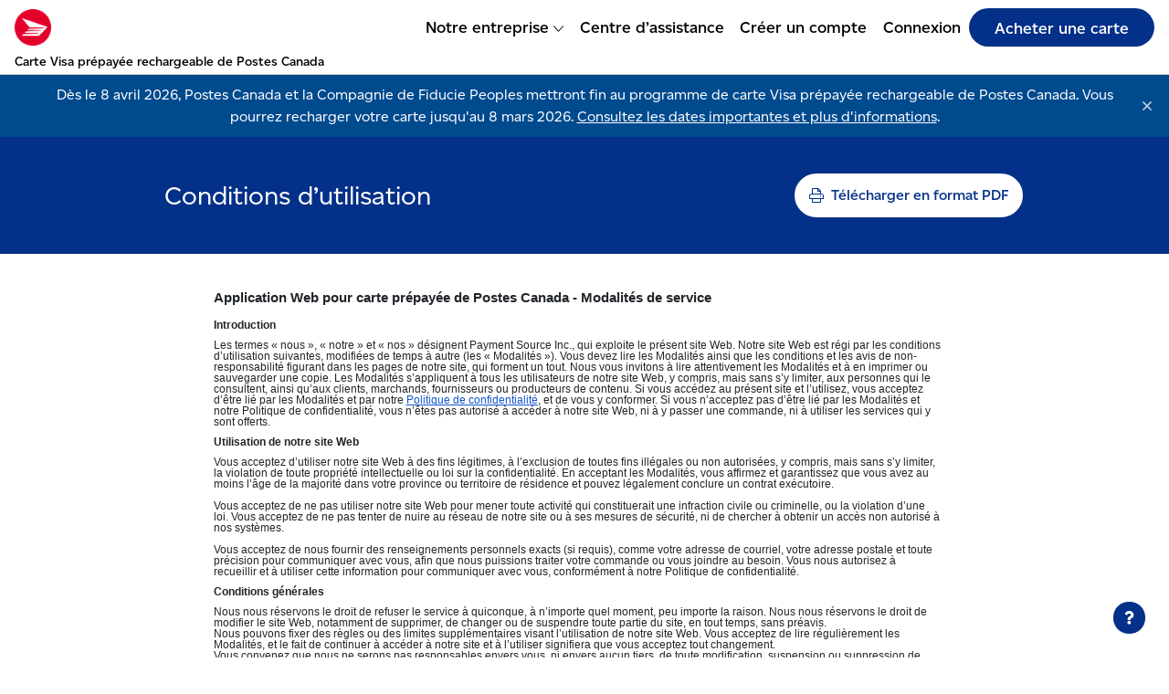

--- FILE ---
content_type: text/html
request_url: https://postescanada-prepayee.ca/fr/terms-of-service
body_size: 5174
content:
<!DOCTYPE html><html lang="fr"><head><meta charSet="utf-8"/><meta name="viewport" content="width=device-width"/><title>Conditions d’utilisation | Carte Visa prépayée rechargeable de Postes Canada</title><meta name="description" content=""/><link rel="icon" href="/favicon.ico"/><meta name="next-head-count" content="5"/><script async="" src="/pace.js"></script><script async="" src="/textZoomResize.js"></script><script defer="" src="https://help.paymentsource.net/WidgetJS.js" link="https://help.paymentsource.net/widget/canadapost-prepaid/fr" buttoncolor="#033088" whiteborder="true"></script><script async="" src="/gtag.js"></script><link data-next-font="" rel="preconnect" href="/" crossorigin="anonymous"/><link rel="preload" href="/_next/static/css/288679006ae7beb0.css" as="style" crossorigin=""/><link rel="stylesheet" href="/_next/static/css/288679006ae7beb0.css" crossorigin="" data-n-g=""/><noscript data-n-css=""></noscript><script defer="" crossorigin="" nomodule="" src="/_next/static/chunks/polyfills-c67a75d1b6f99dc8.js"></script><script src="/_next/static/chunks/webpack-d41dcf822495b5a4.js" defer="" crossorigin=""></script><script src="/_next/static/chunks/framework-b78bc773b89d3272.js" defer="" crossorigin=""></script><script src="/_next/static/chunks/main-6523490d32ce0ba2.js" defer="" crossorigin=""></script><script src="/_next/static/chunks/pages/_app-2f17def3e08856da.js" defer="" crossorigin=""></script><script src="/_next/static/chunks/pages/%5Blang%5D/terms-of-service-c09b910a25adf043.js" defer="" crossorigin=""></script><script src="/_next/static/ftCHz3jtT-bajdUGdL8sp/_buildManifest.js" defer="" crossorigin=""></script><script src="/_next/static/ftCHz3jtT-bajdUGdL8sp/_ssgManifest.js" defer="" crossorigin=""></script></head><body><div id="__next"><div id="main-cont"><div tabindex="-1" id="focus-helper" class="visuallyHidden" aria-label="Appuyez sur la touche Tab pour naviguer avec le clavier"></div><nav class="skipCont"><div class="ui menu center skipLinkCont"><div class="ui menu center loadSkipLinkCont"><div class="skipSubCont"><button type="button" class="skipLink">Aller à la page principale</button></div><div class="skipSubCont"><button type="button" class="skipLink">Aller au bas de page</button></div></div></div></nav><nav id="NavBar_nav__2CahP" class=""><div class="NavBar_navContent__rVEcq cont "><div class="NavBar_row__upksL"><button id="NavBar_Hamburger__YDvSc" class="NavBar_corners__2T3d7" type="button"><svg aria-hidden="true" focusable="false" data-prefix="fal" data-icon="bars" class="svg-inline--fa fa-bars fa-w-14 " role="img" xmlns="http://www.w3.org/2000/svg" viewBox="0 0 448 512"><path fill="currentColor" d="M442 114H6a6 6 0 0 1-6-6V84a6 6 0 0 1 6-6h436a6 6 0 0 1 6 6v24a6 6 0 0 1-6 6zm0 160H6a6 6 0 0 1-6-6v-24a6 6 0 0 1 6-6h436a6 6 0 0 1 6 6v24a6 6 0 0 1-6 6zm0 160H6a6 6 0 0 1-6-6v-24a6 6 0 0 1 6-6h436a6 6 0 0 1 6 6v24a6 6 0 0 1-6 6z"></path></svg></button><a class="mapleLink NavBar_logo__gXsxk" href="/fr"><span style="box-sizing:border-box;display:block;overflow:hidden;width:initial;height:initial;background:none;opacity:1;border:0;margin:0;padding:0;position:absolute;top:0;left:0;bottom:0;right:0"><img alt="Logo de Postes Canada" src="[data-uri]" decoding="async" data-nimg="fill" class="canada-post-logo" style="position:absolute;top:0;left:0;bottom:0;right:0;box-sizing:border-box;padding:0;border:none;margin:auto;display:block;width:0;height:0;min-width:100%;max-width:100%;min-height:100%;max-height:100%;object-fit:contain"/><noscript><img alt="Logo de Postes Canada" loading="lazy" decoding="async" data-nimg="fill" style="position:absolute;top:0;left:0;bottom:0;right:0;box-sizing:border-box;padding:0;border:none;margin:auto;display:block;width:0;height:0;min-width:100%;max-width:100%;min-height:100%;max-height:100%;object-fit:contain" class="canada-post-logo" src="/_next/static/media/CanadaPostIcon.f752b5f5.png"/></noscript></span></a><div class="NavBar_corners__2T3d7"></div><div id="NavBar_Links__6CbIM"><div><div class="NavBar_dropdown__qQtUA"><button type="button" id="NavBar_DropBtn___a6nD" aria-expanded="false">Notre entreprise <svg aria-hidden="true" focusable="false" data-prefix="fal" data-icon="chevron-down" class="svg-inline--fa fa-chevron-down fa-w-14 fa-xs " role="img" xmlns="http://www.w3.org/2000/svg" viewBox="0 0 448 512"><path fill="currentColor" d="M443.5 162.6l-7.1-7.1c-4.7-4.7-12.3-4.7-17 0L224 351 28.5 155.5c-4.7-4.7-12.3-4.7-17 0l-7.1 7.1c-4.7 4.7-4.7 12.3 0 17l211 211.1c4.7 4.7 12.3 4.7 17 0l211-211.1c4.8-4.7 4.8-12.3.1-17z"></path></svg></button><div class="NavBar_dropContent__okzsC "><a class="mapleLink " href="/fr#avantages-de-la-carte">Avantages de la carte</a><a class="mapleLink " href="/fr#applications-du-titulaire-de-carte">Applications du titulaire de carte</a><a class="mapleLink " href="/fr/convention-de-titulaire-de-carte">Frais et limites</a></div></div><a href="https://help.paymentsource.net/canadapost-prepaid/fr/categories" target="_blank" rel="noreferrer" class="mapleLink " aria-label="Centre d’assistance - S’ouvre dans un nouvel onglet">Centre d’assistance</a><a class="mapleLink " href="/fr/inscription">Créer un compte</a><a class="mapleLink " href="/fr/connexion">Connexion</a><a class="mapleLink " id="NavBar_PurchaseBtn__oLNmF" href="/fr/achat">Acheter une carte</a></div></div></div><p class="NavBar_text__P1zbW NavBar_show__emC98">Carte Visa prépayée rechargeable de Postes Canada</p></div><div class="banner-cont">Dès le 8 avril 2026, Postes Canada et la Compagnie de Fiducie Peoples mettront fin au programme de carte Visa prépayée rechargeable de Postes Canada. Vous pourrez recharger votre carte jusqu&#x27;au 8 mars 2026. <a href="https://help.paymentsource.net/canadapost-prepaid/fr/articles/3895" title="Apprenez davantage au sujet de la fin du programme de la Carte Visa prépayée rechargeable de Postes Canada." target="_blank">Consultez les dates importantes et plus d&#x27;informations</a>.<button aria-label="Rejeter" title="Rejeter" class="dismissBtn" type="button"><svg aria-hidden="true" focusable="false" data-prefix="fal" data-icon="times" class="svg-inline--fa fa-times fa-w-10 " role="img" xmlns="http://www.w3.org/2000/svg" viewBox="0 0 320 512"><path fill="currentColor" d="M193.94 256L296.5 153.44l21.15-21.15c3.12-3.12 3.12-8.19 0-11.31l-22.63-22.63c-3.12-3.12-8.19-3.12-11.31 0L160 222.06 36.29 98.34c-3.12-3.12-8.19-3.12-11.31 0L2.34 120.97c-3.12 3.12-3.12 8.19 0 11.31L126.06 256 2.34 379.71c-3.12 3.12-3.12 8.19 0 11.31l22.63 22.63c3.12 3.12 8.19 3.12 11.31 0L160 289.94 262.56 392.5l21.15 21.15c3.12 3.12 8.19 3.12 11.31 0l22.63-22.63c3.12-3.12 3.12-8.19 0-11.31L193.94 256z"></path></svg></button></div></nav><div id="main" class="content "><div class="legalDocHeaderCont"><h1>Conditions d’utilisation</h1><button aria-label="Imprimer la page" class="mapleBtn white  solid printBtn" type="button"><svg aria-hidden="true" focusable="false" data-prefix="fal" data-icon="print" class="svg-inline--fa fa-print fa-w-16 " role="img" xmlns="http://www.w3.org/2000/svg" viewBox="0 0 512 512"><path fill="currentColor" d="M432 192h-16v-82.75c0-8.49-3.37-16.62-9.37-22.63L329.37 9.37c-6-6-14.14-9.37-22.63-9.37H126.48C109.64 0 96 14.33 96 32v160H80c-44.18 0-80 35.82-80 80v96c0 8.84 7.16 16 16 16h80v112c0 8.84 7.16 16 16 16h288c8.84 0 16-7.16 16-16V384h80c8.84 0 16-7.16 16-16v-96c0-44.18-35.82-80-80-80zM320 45.25L370.75 96H320V45.25zM128.12 32H288v64c0 17.67 14.33 32 32 32h64v64H128.02l.1-160zM384 480H128v-96h256v96zm96-128H32v-80c0-26.47 21.53-48 48-48h352c26.47 0 48 21.53 48 48v80zm-80-88c-13.25 0-24 10.74-24 24 0 13.25 10.75 24 24 24s24-10.75 24-24c0-13.26-10.75-24-24-24z"></path></svg><span>Télécharger en format PDF</span></button></div><div class="legalDociFrameContainer"><iframe title="Conditions d’utilisation" src="https://docs.google.com/document/d/e/2PACX-1vRnNliBGfDNueKgmCvOp0Y29igLmsXKGPONlCDSeB1JTqnA5yiVq6I9vME7da6SExVS1Eg-Iy26g6t0/pub?embedded=true" frameBorder="0" border="0" cellSpacing="0"></iframe></div></div><footer class="w-100"><div id="footer" class="footer-top container-fluid"><div class="row justify-content-center cont mx-auto px-0"><div class="col-md-4"><h3 class="footer-title footer-card-label">Carte Visa prépayée rechargeable de Postes Canada</h3><div style="width:10em"><span style="box-sizing:border-box;display:inline-block;overflow:hidden;width:initial;height:initial;background:none;opacity:1;border:0;margin:0;padding:0;position:relative;max-width:100%"><span style="box-sizing:border-box;display:block;width:initial;height:initial;background:none;opacity:1;border:0;margin:0;padding:0;max-width:100%"><img style="display:block;max-width:100%;width:initial;height:initial;background:none;opacity:1;border:0;margin:0;padding:0" alt="" aria-hidden="true" src="data:image/svg+xml,%3csvg%20xmlns=%27http://www.w3.org/2000/svg%27%20version=%271.1%27%20width=%271008%27%20height=%27634%27/%3e"/></span><img id="mag-card-img" alt="" aria-hidden="true" src="[data-uri]" decoding="async" data-nimg="intrinsic" style="position:absolute;top:0;left:0;bottom:0;right:0;box-sizing:border-box;padding:0;border:none;margin:auto;display:block;width:0;height:0;min-width:100%;max-width:100%;min-height:100%;max-height:100%"/><noscript><img id="mag-card-img" alt="" aria-hidden="true" loading="lazy" decoding="async" data-nimg="intrinsic" style="position:absolute;top:0;left:0;bottom:0;right:0;box-sizing:border-box;padding:0;border:none;margin:auto;display:block;width:0;height:0;min-width:100%;max-width:100%;min-height:100%;max-height:100%" src="/_next/static/media/CardFront.7b1e978c.png"/></noscript></span><div class="dropdown-language dropdown"><button aria-haspopup="true" aria-expanded="false" id="dropbtn" type="button" class="dropdown-toggle btn btn-primary"><div class="dropdown-display"><svg aria-hidden="true" focusable="false" data-prefix="fal" data-icon="globe-americas" class="svg-inline--fa fa-globe-americas fa-w-16 " role="img" xmlns="http://www.w3.org/2000/svg" viewBox="0 0 496 512"><path fill="currentColor" d="M248 8C111.03 8 0 119.03 0 256s111.03 248 248 248 248-111.03 248-248S384.97 8 248 8zm215.72 253.45l-42.82-10.71c-1.97-.5-3.66-1.67-4.75-3.33l-17.97-26.97a8.05 8.05 0 0 1 0-8.88l19.59-29.39c.78-1.16 1.81-2.09 3.06-2.7l23.97-11.99C457.03 194.53 464 224.44 464 256c0 1.84-.23 3.62-.28 5.45zM32 256c0-11.92 1.22-23.53 3.09-34.93 7.16 10.6 14.52 21.46 19.91 29.36 5.88 8.67 12.81 16.61 21.38 24.34 10.72 9.69 22.56 17.83 35.16 24.16 13.81 6.97 34.06 17.95 48.28 25.83 5.03 2.8 8.19 8.16 8.19 13.97v32.02c0 12.81 5 24.88 14.06 33.94 12.66 12.66 18.91 31.67 17.94 39.94v21.81C103.95 444.53 32 358.59 32 256zm199.92 215.19l-.08-24.44c2.5-18.58-9.44-46.98-27.16-64.69-2.97-2.98-4.69-7.11-4.69-11.31v-32.02c0-17.47-9.47-33.55-24.72-41.97-14.5-8.03-35.19-19.27-49.34-26.41-10.06-5.05-19.53-11.56-28.94-20.05a100.36 100.36 0 0 1-15.56-17.89c-9.66-14.19-25.54-37.72-35.4-52.35 25.98-68.87 85.98-121.14 159.56-135.85L257.38 96l-15.03 15.03c-9.03 9.03-9.34 23.53-.94 32.94l-5.72.03c-6.25 0-12.19 2.41-16.72 6.8l-9.91 9.64c-7.56 7.3-9.47 18.53-4.75 27.95l4 7.98c-6.94-2.75-14.78-3.12-22.03-.66l-31.19 10.39A27.893 27.893 0 0 0 136 232.6c0 10.66 5.91 20.23 15.44 25l11.09 5.55c10.72 5.36 22.62 8.38 34.62 8.8 2.38 2.3 6.25 7.56 8.69 10.89 5.91 8.08 11.5 15.72 19 19.47l3.38 1.69h70.53c4.22 0 8.34 1.7 11.31 4.69l13.69 13.69a14.66 14.66 0 0 1 4.25 10.27c0 8.05-3.28 15.92-9.06 21.66l-11.34 11.33a39.93 39.93 0 0 0-10.25 17.88l-1.12 4.41c-.94 3.69-1.84 7.38-3.19 11l-26.78 72.17c-6.03.51-12.09.92-18.25.92-5.44-.02-10.76-.44-16.09-.83zm70.82-6.49L323 410.09c1.78-4.7 3.03-9.53 4.25-14.36l1.03-4.05c.34-1.31 1.06-2.55 4.09-5.58l9.19-9.16c11.72-11.64 18.44-27.8 18.44-44.31 0-12.25-4.97-24.23-13.62-32.89l-13.69-13.69c-8.94-8.94-21.31-14.06-33.94-14.06h-60.94c-1.91-2.23-4.34-5.59-6.16-8.06C223.44 252.72 214.12 240 200 240c-8 0-16-1.89-23.16-5.47l-2.34-1.17 21.91-7.3 9.28 8.06c4.38 3.78 9.94 5.88 15.72 5.88h5.66c8.38 0 16-4.25 20.41-11.39 4.41-7.12 4.81-15.86 1.06-23.34l-12.97-25.95 3.38-3.31h5.75c6.41 0 12.44-2.5 16.97-7.03l8-8c9.03-9.03 9.34-23.53.94-32.94l9.41-9.41c6.03-6.05 9.38-14.08 9.38-22.62s-3.34-16.58-9.38-22.62l-33.31-33.31c.44 0 .87-.07 1.31-.07 76.13 0 143.04 39.68 181.52 99.35l-22.98 11.49a39.974 39.974 0 0 0-15.38 13.58l-19.59 29.39c-9 13.48-9 30.89 0 44.38l17.97 26.97c5.53 8.28 13.88 14.17 23.59 16.61l47.38 11.84c-14.72 83.15-77.04 149.87-157.79 171.08z"></path></svg><span class="curLang">Français</span><svg aria-hidden="true" focusable="false" data-prefix="fal" data-icon="chevron-down" class="svg-inline--fa fa-chevron-down fa-w-14 " role="img" xmlns="http://www.w3.org/2000/svg" viewBox="0 0 448 512"><path fill="currentColor" d="M443.5 162.6l-7.1-7.1c-4.7-4.7-12.3-4.7-17 0L224 351 28.5 155.5c-4.7-4.7-12.3-4.7-17 0l-7.1 7.1c-4.7 4.7-4.7 12.3 0 17l211 211.1c4.7 4.7 12.3 4.7 17 0l211-211.1c4.8-4.7 4.8-12.3.1-17z"></path></svg></div></button></div></div></div><div class="col-md-2"><h3 class="footer-title">Carte</h3><a class="mapleLink " href="/fr/achat">Achats</a><a class="mapleLink " href="/fr#avantages-de-la-carte">Avantages de la carte</a><a class="mapleLink " href="/fr/convention-de-titulaire-de-carte">Frais et limites</a></div><div class="col-md-2"><h3 class="footer-title">Soutien</h3><a href="https://help.paymentsource.net/canadapost-prepaid/fr/categories" target="_blank" rel="noreferrer" class="mapleLink " aria-label="Centre d’assistance - S’ouvre dans un nouvel onglet">Centre d’assistance</a><a href="https://help.paymentsource.net/canadapost-prepaid/fr/contactus" target="_blank" rel="noreferrer" class="mapleLink " aria-label="Nous joindre - S’ouvre dans un nouvel onglet">Nous joindre</a></div><div class="col-md-2"><h3 class="footer-title">Juridique</h3><a class="mapleLink " href="/fr/convention-de-titulaire-de-carte">Convention de titulaire de carte</a><a class="mapleLink " href="/fr/conditions-de-utilisation">Conditions d’utilisation</a><a href="https://www.peoplestrust.com/fr/legale/protection-des-renseignements-personnels-et-securite/" target="_blank" rel="noreferrer" class="mapleLink " aria-label="Politique de confidentialité de Peoples Group - S’ouvre dans un nouvel onglet">Politique de confidentialité de Peoples Group</a><a href="https://www.paymentsource.ca/fr-ca/code-et-principes-de-confidentialite" target="_blank" rel="noreferrer" class="mapleLink " aria-label="Politique de confidentialité de Payment Source - S’ouvre dans un nouvel onglet">Politique de confidentialité de Payment Source</a><a href="https://www.paymentsource.ca/fr/accessibility" target="_blank" rel="noreferrer" class="mapleLink " title="Lien vers la déclaration d’accessibilité - S’ouvre dans un nouvel onglet">Accessibilité</a></div><div class="col-md-2"><h3 class="footer-title">Application mobile</h3><a href="https://apps.apple.com/ca/app/canada-post-prepaid-card/id1614538148" target="_blank" rel="noreferrer" class="mapleLink download-app" title="L’obtenir sur l’App Store - S’ouvre dans un nouvel onglet"><div class="footer-store-buttons"><span style="box-sizing:border-box;display:inline-block;overflow:hidden;width:initial;height:initial;background:none;opacity:1;border:0;margin:0;padding:0;position:relative;max-width:100%"><span style="box-sizing:border-box;display:block;width:initial;height:initial;background:none;opacity:1;border:0;margin:0;padding:0;max-width:100%"><img style="display:block;max-width:100%;width:initial;height:initial;background:none;opacity:1;border:0;margin:0;padding:0" alt="" aria-hidden="true" src="data:image/svg+xml,%3csvg%20xmlns=%27http://www.w3.org/2000/svg%27%20version=%271.1%27%20width=%27564%27%20height=%27168%27/%3e"/></span><img alt="Carte prépayée de Postes Canada sur l’App Store" src="[data-uri]" decoding="async" data-nimg="intrinsic" style="position:absolute;top:0;left:0;bottom:0;right:0;box-sizing:border-box;padding:0;border:none;margin:auto;display:block;width:0;height:0;min-width:100%;max-width:100%;min-height:100%;max-height:100%"/><noscript><img alt="Carte prépayée de Postes Canada sur l’App Store" loading="lazy" decoding="async" data-nimg="intrinsic" style="position:absolute;top:0;left:0;bottom:0;right:0;box-sizing:border-box;padding:0;border:none;margin:auto;display:block;width:0;height:0;min-width:100%;max-width:100%;min-height:100%;max-height:100%" src="/_next/static/media/AppleFr.85ebf095.png"/></noscript></span></div></a><a href="https://play.google.com/store/apps/details?id=ca.paymentsource.maple&amp;hl=fr" target="_blank" rel="noreferrer" class="mapleLink download-app" title="L’obtenir sur Google Play - S’ouvre dans un nouvel onglet"><div class="footer-store-buttons"><span style="box-sizing:border-box;display:inline-block;overflow:hidden;width:initial;height:initial;background:none;opacity:1;border:0;margin:0;padding:0;position:relative;max-width:100%"><span style="box-sizing:border-box;display:block;width:initial;height:initial;background:none;opacity:1;border:0;margin:0;padding:0;max-width:100%"><img style="display:block;max-width:100%;width:initial;height:initial;background:none;opacity:1;border:0;margin:0;padding:0" alt="" aria-hidden="true" src="data:image/svg+xml,%3csvg%20xmlns=%27http://www.w3.org/2000/svg%27%20version=%271.1%27%20width=%27564%27%20height=%27168%27/%3e"/></span><img alt="Carte prépayée de Postes Canada sur Google Play" src="[data-uri]" decoding="async" data-nimg="intrinsic" style="position:absolute;top:0;left:0;bottom:0;right:0;box-sizing:border-box;padding:0;border:none;margin:auto;display:block;width:0;height:0;min-width:100%;max-width:100%;min-height:100%;max-height:100%"/><noscript><img alt="Carte prépayée de Postes Canada sur Google Play" loading="lazy" decoding="async" data-nimg="intrinsic" style="position:absolute;top:0;left:0;bottom:0;right:0;box-sizing:border-box;padding:0;border:none;margin:auto;display:block;width:0;height:0;min-width:100%;max-width:100%;min-height:100%;max-height:100%" src="/_next/static/media/GoogleFr.6e5b2e23.png"/></noscript></span></div></a></div></div></div><div id="footer" class="footer-bottom"><div class="max-container-center"><p class="footerSubHeader">Propulsé par Payment Source Inc.</p><p class="p-3">Cette carte prépayée Visa est émise par la Compagnie de Fiducie Peoples, en vertu d’une licence de Visa Int. 
*Marque de commerce de Visa International Service Association et utilisée sous licence par la Compagnie de Fiducie Peoples.
​Virement <i>Interac</i> est une marque de commerce déposée et le logo <i>Interac</i> est une marque de commerce d’<!-- -->Interac<!-- --> Corp. Utilisée sous licence.
Le logo de Postes Canada est une marque déposée de la Société canadienne des postes.
Apple et le logo Apple sont des marques de commerce de Apple Inc., déposées aux États-Unis et dans d’autres pays.
App Store est une marque de service de Apple Inc. Android et Google Play sont des marques de commerce de Google Inc.</p></div></div></footer></div></div><script id="__NEXT_DATA__" type="application/json" crossorigin="">{"props":{"pageProps":{"lang":"fr"},"__N_SSG":true},"page":"/[lang]/terms-of-service","query":{"lang":"fr"},"buildId":"ftCHz3jtT-bajdUGdL8sp","isFallback":false,"gsp":true,"scriptLoader":[]}</script></body></html>

--- FILE ---
content_type: text/css
request_url: https://postescanada-prepayee.ca/_next/static/css/19457d2615ef5da1.css
body_size: 1457
content:
.Landing_hero__8s2Ug{background-color:#e4002b;display:flex;align-items:stretch;justify-content:center;width:100%}.Landing_hero__8s2Ug .Landing_row__nwg_d{display:flex;flex-direction:row;width:auto;align-items:center}.Landing_hero__8s2Ug .Landing_heroRow__5gINh{max-width:1800px;width:100%}.Landing_hero__8s2Ug .Landing_textCont__0VszI{flex:1 1;display:flex;justify-content:center;padding-left:1rem}.Landing_hero__8s2Ug .Landing_subtitle__xXVZf{font-weight:400;font-size:1.4rem;color:#000!important;justify-content:center}.Landing_hero__8s2Ug .Landing_title__4dx0I{max-width:440px;color:#fff;font-weight:500;font-size:3em;justify-content:center}@media only screen and (max-width:865px){.Landing_hero__8s2Ug .Landing_title__4dx0I{max-width:unset;padding:3rem 0}}@media screen and (max-width:400px){.Landing_hero__8s2Ug .Landing_title__4dx0I{font-size:2.5em}}.Landing_hero__8s2Ug .Landing_imgCont__9pyMg{flex:1 1}.Landing_hero__8s2Ug .Landing_imgCont__9pyMg>*{display:block!important}.Landing_hero__8s2Ug .Landing_imgCont__9pyMg .Landing_responsiveImg__Jzpuc{width:100%;object-fit:cover}@media only screen and (max-width:865px){.Landing_hero__8s2Ug .Landing_imgCont__9pyMg{display:none}}.Landing_hero__8s2Ug .Landing_button__KL4q4{width:220px;margin-top:2.5vh}.Landing_hero__8s2Ug .Landing_registerLink__m35Qa{display:inline-block;padding-left:.3vh;margin-top:1vh;margin-bottom:1vh}.Landing_callToActionContainer___jkov{display:flex;justify-content:center;width:100%;padding:4rem 0}.Landing_callToActionContainer___jkov .Landing_callToAction__vhHn7{width:100%;max-width:1400px;display:flex;justify-content:space-between}@media only screen and (max-width:865px){.Landing_callToActionContainer___jkov .Landing_callToAction__vhHn7{flex-direction:column-reverse}}.Landing_callToActionContainer___jkov .Landing_callToAction__vhHn7 .Landing_textCont__0VszI{width:50%;display:flex;flex-direction:column;justify-content:center;padding-inline:1rem}.Landing_callToActionContainer___jkov .Landing_callToAction__vhHn7 .Landing_textCont__0VszI h2{font-weight:500;font-size:38px}@media only screen and (max-width:865px){.Landing_callToActionContainer___jkov .Landing_callToAction__vhHn7 .Landing_textCont__0VszI{width:100%}}.Landing_callToActionContainer___jkov .Landing_callToAction__vhHn7 .Landing_imgCont__9pyMg{width:50%;display:flex;justify-content:center;padding-left:1rem}@media only screen and (max-width:865px){.Landing_callToActionContainer___jkov .Landing_callToAction__vhHn7 .Landing_imgCont__9pyMg{display:none}}.Landing_callToActionContainer___jkov .Landing_callToAction__vhHn7 .Landing_buttonCont__JPIpY{display:flex;justify-content:flex-start;align-items:center;padding-right:1rem}.Landing_callToActionContainer___jkov .Landing_callToAction__vhHn7 .Landing_buttonCont__JPIpY>*{margin-right:1rem}.Landing_callToActionContainer___jkov .Landing_callToAction__vhHn7 .Landing_buttonCont__JPIpY .Landing_ctaButton__74cxB,.Landing_callToActionContainer___jkov .Landing_callToAction__vhHn7 .Landing_buttonCont__JPIpY .Landing_ctaDarkButton__DFHKU,.Landing_callToActionContainer___jkov .Landing_callToAction__vhHn7 .Landing_buttonCont__JPIpY .Landing_ctaLightButton__V55Ol{border-radius:100px;padding:.8rem 3rem;font-size:1rem;text-decoration:none}.Landing_callToActionContainer___jkov .Landing_callToAction__vhHn7 .Landing_buttonCont__JPIpY .Landing_ctaDarkButton__DFHKU{color:#fff;background-color:#033088}.Landing_callToActionContainer___jkov .Landing_callToAction__vhHn7 .Landing_buttonCont__JPIpY .Landing_ctaLightButton__V55Ol{border:4px solid #033088;background-color:#fff;color:#033088}.Landing_stockImages__kVRfh{box-sizing:border-box;display:flex;background-color:#033088}.Landing_stockRow__x8brf{padding:7px 0 0!important;--bs-gutter-x:0;margin:0 auto!important}.Landing_benefitDescription__ovoI9{margin-left:5px}@media only screen and (max-width:767px){.Landing_benefitDescription__ovoI9{margin-left:0}}.Landing_benefits__mF27t{margin:0 auto;padding:1rem 0 4rem;max-width:1400px}.Landing_benefits__mF27t .Landing_header__rxUsu{padding-left:1rem}.Landing_benefits__mF27t .Landing_cont__kTtcq{display:flex;flex-direction:row;margin:0 0 2em;padding-left:1rem}.Landing_benefits__mF27t .Landing_title__4dx0I{padding:0;margin:0;font-weight:500;font-size:1.5rem}.Landing_benefits__mF27t .Landing_subtitle__xXVZf{padding:0;margin:0;font-size:1rem}.Landing_benefits__mF27t .Landing_subtitle2__eoXQ7{padding:0;margin:0;font-size:.8125rem;opacity:.9}.Landing_benefits__mF27t .Landing_icon__xU1Zq{--extra-width:0rem;--phone-x-offset:0rem;color:#033088;flex-grow:0;flex-shrink:0;width:calc(3rem + var(--extra-width));margin-right:calc(1rem - var(--extra-width) / 2);margin-left:calc(-1 * var(--extra-width) / 2);margin-bottom:12px}@media only screen and (min-width:425px)and (max-width:767px){.Landing_benefits__mF27t .Landing_icon__xU1Zq{margin-left:calc(1rem - var(--extra-width) / 2)}}@media only screen and (max-width:425px){.Landing_benefits__mF27t .Landing_icon__xU1Zq{margin-right:calc(1rem - var(--extra-width) / 2 - var(--phone-x-offset));margin-left:calc(-1 * var(--extra-width) / 2 + var(--phone-x-offset))}}.Landing_benefits__mF27t .Landing_icon__xU1Zq#Landing_TapToPay__1jvDB{--extra-width:1rem;--phone-x-offset:0.25rem}.Landing_monitor__1sOun{width:100%;padding-left:1rem;padding-top:calc(60px + .8 * 1.7em);margin-bottom:5em;display:flex;justify-content:center;align-items:center}@media only screen and (max-width:865px){.Landing_monitor__1sOun{justify-content:flex-start}}.Landing_monitor__1sOun .Landing_container____6Ds{max-width:1800px;display:flex;justify-content:center}.Landing_monitor__1sOun .Landing_subtitle__xXVZf{font-weight:400;font-size:1.1875rem;color:#000!important}.Landing_monitor__1sOun .Landing_textCont__0VszI{display:flex;flex-direction:column;align-items:center}.Landing_monitor__1sOun .Landing_imgCont__9pyMg{max-height:800px;display:flex;align-items:center}.Landing_monitor__1sOun .Landing_title__4dx0I{margin:0}.Landing_monitor__1sOun .Landing_icon__xU1Zq{margin-right:15px}.Landing_monitor__1sOun .Landing_checkCont__jURW_{margin-bottom:10px;color:#2568c4}.Landing_monitor__1sOun .Landing_checkCont__jURW_ p{color:#000}.Landing_monitor__1sOun .Landing_linkP__EAfoh{padding-top:0;padding-bottom:20px}.Landing_monitor__1sOun .Landing_roadmapLink__2_gGa{font-weight:500;color:#033088}.Landing_monitor__1sOun .Landing_mobileHeader__gGviD{font-weight:500;padding-bottom:5px}.Landing_monitor__1sOun .Landing_mobileHeaderLink__jQJSz{font-weight:600;padding-bottom:5px;color:#181a4b}.Landing_googleApp__FUwQ1{width:170px!important;padding-bottom:8px}.Landing_appleApp__DpBDI{width:170px!important}.Landing_purchase__1OvtN{background-color:#f2f2f2;padding-bottom:3em}.Landing_purchase__1OvtN .Landing_cont__kTtcq{margin:0 auto!important;padding-left:1rem;margin-top:6em;max-width:1400px}.Landing_purchase__1OvtN .Landing_purchaseContent__dOD9O{display:flex;flex-direction:row;flex-wrap:wrap}@media only screen and (max-width:865px){.Landing_purchase__1OvtN .Landing_purchaseContent__dOD9O{flex-direction:column}}.Landing_purchase__1OvtN .Landing_header__rxUsu{padding-top:1em;margin-bottom:0;text-align:left}.Landing_purchase__1OvtN .Landing_subheader__ODIjY{text-align:left;padding:0;font-weight:500;margin:0 0 1.5em}.Landing_purchase__1OvtN .Landing_cont__kTtcq{margin:0;padding-bottom:20px}.Landing_purchase__1OvtN .Landing_title__4dx0I{padding:0;margin:0;font-weight:500}.Landing_purchase__1OvtN .Landing_subtitle__xXVZf{padding:0;margin:0;font-size:.9375rem}.Landing_purchase__1OvtN .Landing_subtitleBold__AyI6m{padding:0;margin:0;font-size:.8125rem;font-weight:700}.Landing_purchase__1OvtN .Landing_icon__xU1Zq{width:50px!important;height:50px!important;margin-right:1vh;background-color:#2568c4;color:#fff;border-radius:100%;display:table}.Landing_purchase__1OvtN .Landing_iconText__nSWU7{text-align:center;vertical-align:middle;display:table-cell;font-size:1.0625rem;font-weight:700}.Landing_purchase__1OvtN .Landing_button__KL4q4{width:-moz-fit-content;width:fit-content;padding-left:4rem;padding-right:4rem;margin-top:1em;text-decoration:none}@media only screen and (max-width:767px){.Landing_imgCont__9pyMg{display:none!important}}
/*# sourceMappingURL=19457d2615ef5da1.css.map*/

--- FILE ---
content_type: text/javascript
request_url: https://help.paymentsource.net/WidgetJS.js
body_size: 2213
content:
/* eslint-disable no-restricted-globals, no-undef, no-use-before-define */
let buttonColor;
let borderColor;
let prependTo = 'body';

const iframe = document.createElement('iframe');

/* Do not change this variable name! This will affect Maple and Zenwallet and any react apps.
*  These apps reference WidgetText to change the tooltip language!!!!!!!!!!!!!
*/
const WidgetText = { en: 'Help Centre', fr: 'Centre d’assistance' };

function appendQueryParameters(link) {
  link = link.toLowerCase();

  // check if the link is a category or section link
  const categoryOrSectionPageRegex = /(?:https?:\/\/[^/]+)?\/widget\/[^/]+\/\w+\/(category|categories|section|sections)\/(\d+)/;
  const matches = link.match(categoryOrSectionPageRegex);
  if (matches && matches.length === 3) {
    // store whether the link is a category or section link as well as the associated id
    const [, filterOn, sourceSeq] = matches;
    if (['category', 'categories', 'section', 'sections'].includes(filterOn)) {
      // create url object and get query parameters
      const url = new URL(link);
      const params = new URLSearchParams(url.search);

      // check if there are existing query parameters before appending the new ones
      link += params.toString() !== '' ? '&' : '?';
      // add query parameters to link
      link += `filterOn=${filterOn}&sourceSeq=${sourceSeq}`;
    }
  }

  return link;
}

function msieversion() {
  const ua = window.navigator.userAgent;
  const msie = ua.indexOf('MSIE ');

  // eslint-disable-next-line
  if (msie > 0 || !!navigator.userAgent.match(/Trident.*rv\:11\./)) {
    return true;
  }
  return false;
}

const link = appendQueryParameters(document.currentScript.getAttribute('link'));

if (msieversion()) {
  buttonColor = '#6cc72b';
} else {
  iframe.setAttribute('src', link);

  buttonColor = document.currentScript.getAttribute('buttonColor') ?? '#6cc72b';

  if (window.screen.width > 1000) {
    if (
      document.currentScript.getAttribute('height') !== null &&
      document.currentScript.getAttribute('width') !== null
    ) {
      frameHeight = document.currentScript.getAttribute('height');
      frameWidth = document.currentScript.getAttribute('width');
    } else {
      frameHeight = '500px';
      frameWidth = '450px';
    }
  } else {
    frameHeight = `${parent.innerHeight}px`;
    frameWidth = `${parent.innerWidth}px`;
  }

  if (document.currentScript.getAttribute('prependTo') !== null) {
    prependTo = document.currentScript.getAttribute('prependTo');
  }

  if (document.currentScript.getAttribute('whiteBorder') === 'true') {
    borderColor = 'border: 1px solid white; box-shadow:0px 0px 6px 0px rgba(255,255,255,0.7);';
  } else {
    borderColor = 'box-shadow: 0px 5px 5px #656565;';
  }
} // END SETUP FROM URL
// iframe styling
const iframeStyle = `
    width: 0; 
    height: 0; 
    position: fixed;
    right: 0px;
    bottom: 0px;
    z-index: 2147483647;
    border: none;
    border-radius: ${(link.includes('mobileapp')) ? '0px' : '5px'};
    box-shadow: 0 4px 8px 0 rgba(0, 0, 0, 0.2);
    visibility: hidden;
    `;

// Create button tooltip
const tool = document.createElement('span');
tool.ariaHidden = 'true';
tool.id = 'widget-button-tooltip';

// Create button
const btn = document.createElement('button');

if (document.currentScript.getAttribute('link').indexOf('/fr') !== -1) {
  tool.textContent = WidgetText.fr;
  btn.ariaLabel = WidgetText.fr;
  iframe.setAttribute('title', WidgetText.fr);
} else {
  tool.textContent = WidgetText.en;
  btn.ariaLabel = WidgetText.en;
  iframe.setAttribute('title', WidgetText.en);
}

// Create button inner styling from font awesome
const btnInner = document.createElement('i');
btnInner.className = 'fas fa-question';
btn.setAttribute('id', 'widget-button');
btn.setAttribute('type', 'button');
btn.onclick = () => window.postMessage('showWidget');
btn.appendChild(tool);
btn.appendChild(btnInner);

if (msieversion()) {
  const ieScriptTag = document
    .getElementsByTagName('script')[2]
    .outerHTML.toString();
  let lang;
  let rootUrl;
  let brand;
  if (ieScriptTag.indexOf('/fr') !== -1) {
    lang = 'fr';
  } else {
    lang = 'en';
  }
  if (ieScriptTag.indexOf('localhost') !== -1) {
    rootUrl = 'http://localhost:3000/';
  } else if (ieScriptTag.indexOf('paymentsource.co') !== -1) {
    rootUrl = 'https://help.paymentsource.co';
  } else {
    rootUrl = 'https://help.paymentsource.net';
  }

  btn.addEventListener('click', () => {
    if (ieScriptTag.indexOf('paysimply') !== -1) {
      brand = 'paysimply';
    } else if (ieScriptTag.indexOf('zenwallet') !== -1) {
      brand = 'zenwallet';
    } else if (ieScriptTag.indexOf('canadapost-prepaid') !== -1) {
      brand = 'canadapost-prepaid';
    } else if (brand === undefined) {
      window.location.href = rootUrl;
    } else {
      window.location.href = `${rootUrl}/${brand}/${lang}`;
    }
  });
}

// Button styling
const btnStyle = `
    cursor:pointer; border-width: 0;
    z-index: 1000001;
    position: fixed;
    width: 2.3em;
    display: flex;
    justify-content: center;
    align-items: center;
    height: 2.3em;
    bottom: 25px;
    right: 25px;
    visibility: visible;
    background-color: ${buttonColor};
    ${borderColor}
    border-radius: 2em;
    color: #fff;
`;

iframe.style.cssText = iframeStyle;
iframe.id = 'iframe-widget';
btn.style.cssText = btnStyle;
btn.id = 'widget-button';

if (prependTo === 'body') {
  document.body.appendChild(btn);
  document.body.appendChild(iframe);
} else {
  document.getElementById(prependTo).prepend(btn);
  document.getElementById(prependTo).prepend(iframe);
}

// set css
const tooltipcss = `
  #widget-button #widget-button-tooltip {
  visibility: hidden;
  width: 75px;
  background-color: black;
  color: #fff;
  text-align: center;
  border-radius: 6px;
  padding: 5px 0;
  position: absolute;
  z-index: 1;
  bottom: 120%;
  left: 0%;
  margin-left: -20px;
  font-size: 0.75em;
}
#widget-button #widget-button-tooltip::after {
  content: '';
  position: absolute;
  top: 100%;
  left: 50%;
  margin-left: -5px;
  border-width: 5px;
  border-style: solid;
  border-color: black transparent transparent transparent;
}
#widget-button:hover #widget-button-tooltip {
  visibility: visible;
}
#widget-button:focus #widget-button-tooltip {
  visibility: visible;
}
#widget-button i {
  font-size: 1em;
  margin-top: 5px;
  margin-right: 1px;
}`;

const style = document.createElement('style');
if (style.styleSheet) {
  style.styleSheet.cssText = tooltipcss;
} else {
  style.appendChild(document.createTextNode(tooltipcss));
}
document.getElementsByTagName('head')[0].appendChild(style);

function hideWidget() {
  document.getElementById('iframe-widget').style.height = '0px';
  document.getElementById('iframe-widget').style.width = '0px';
  document.getElementById('iframe-widget').style.transition = '0.5s';
  document.getElementById('iframe-widget').style.visibility = 'hidden';
  document.getElementById('widget-button').style.visibility = 'visible';
}

function showWidget() {
  document.getElementById('iframe-widget').style.height = frameHeight;
  document.getElementById('iframe-widget').style.width = frameWidth;
  document.getElementById('iframe-widget').style.transition = '0.5s';
  document.getElementById('iframe-widget').style.visibility = 'visible';
  document.getElementById('iframe-widget').contentWindow.focus();
  document.getElementById('widget-button').style.visibility = 'hidden';
}

// Even if the event is sent by third-party script, it will just be able to open/close the widget.
// nosemgrep: insufficient-postmessage-origin-validation
window.addEventListener('message', (event) => {
  if (event.data === 'hideWidget') hideWidget();
  if (event.data === 'showWidget') showWidget();
  if (event.data === 'moveFocus') document.getElementById('widget-button').focus();
});

window.addEventListener('resize', () => {
  document.getElementById('iframe-widget').style.transition = '0s';
  document.getElementById('iframe-widget').style.height = `${window.innerHeight}px`;
});


--- FILE ---
content_type: text/javascript
request_url: https://postescanada-prepayee.ca/textZoomResize.js
body_size: 478
content:
"use strict"; var textZoomEvent; "undefined" != typeof document && (function () { function a(a, b) { b = b || { bubbles: !1, cancelable: !1, detail: null }; var c = document.createEvent("CustomEvent"); return c.initCustomEvent(a, b.bubbles, b.cancelable, b.detail), c } return "function" != typeof window.CustomEvent && void (a.prototype = window.Event.prototype, window.CustomEvent = a) }(), textZoomEvent = new function () { function a() { return parseFloat(getComputedStyle(document.documentElement).fontSize) } function c(b) { return b * a() } var d, e, f = !1; this.resizeFactor = function () { return d.offsetWidth / textZoomEvent.unzoomPixelValue }; var g = function () { d.offsetWidth / 100; return !document.dispatchEvent(e) }; this.init = function (a) { if (!f) { var h = document.body && document.body.firstChild; e = new CustomEvent("textzoom", { detail: { resizeFactor: this.resizeFactor } }), this.unzoomPixelValue = a || c(1), d = document.createElement("IFRAME"), d.setAttribute("aria-hidden", "true"), d.setAttribute("tabindex", "-1"), document.body.insertBefore(d, h); var b = d.style; b.width = "1em", b.height = "1px", b.borderWidth = 0, b.position = "absolute", b.overflow = "hidden", b.whiteSpace = "nowrap", b.margin = "-1px"; var i = d.contentWindow, j = d.contentWindow || d.contentDocument || d.document; j = j.document || j; j.open(), j.write("<html style=\"width:100%;height:100%;padding:0;margin:0;overflow:hidden;\"><body style=\"width:100%;height:100%;padding:0;margin:0;overflow:hidden;\"></body></html>"), j.close(), i.addEventListener("resize", g), f = !0 } } }), "undefined" != typeof module && "undefined" != typeof module.exports && (module.exports = textZoomEvent || new function () { });

--- FILE ---
content_type: text/javascript
request_url: https://postescanada-prepayee.ca/_next/static/chunks/pages/%5Blang%5D/convention-de-titulaire-de-carte-76bf6507642c1a0b.js
body_size: 967
content:
(self.webpackChunk_N_E=self.webpackChunk_N_E||[]).push([[8871],{90557:function(e,t,n){(window.__NEXT_P=window.__NEXT_P||[]).push(["/[lang]/convention-de-titulaire-de-carte",function(){return n(77159)}])},71471:function(e,t,n){"use strict";n.d(t,{Z:function(){return LegalDocPage}});var r=n(85893),o=n(67294),a=n(32554),c=n(67814),i=n(13874),l=n(56344),s=n(16065),d=(0,i.translate)(function(e){let{className:t,ampProp:n,documentID:o,ariaLabelKey:a="General_Text_Print_Btn",t:i,...d}=e;return(0,r.jsx)(l.Z,{className:t?"printBtn ".concat(t):"printBtn",text:(0,r.jsxs)(r.Fragment,{children:[(0,r.jsx)(c.G,{icon:["fal","print"]}),(0,r.jsx)("span",{children:i("General_Text_Print_Btn")})]}),onClick:()=>{(0,s.Pe)(s.U3.USER_CLICKED_PRINT_BUTTON,n),window.Pace.stop(),window.open("https://docs.google.com/document/d/".concat(o,"/export?format=pdf"),"_blank")},ariaLabel:i(a),...d})});function LegalDocPage(e){let{pageTitle:t,pageDescription:n,titleText:c,docID:i,lang:l,hideNavAndFooter:u,hideSiteTitle:_=!1,hidePrintButton:f=!1,docNameForAmplitude:m}=e;return(0,o.useEffect)(()=>(0,s.Pe)(s.U3.USER_VIEWED_LEGAL_DOC_PAGE,{Document:m}),[]),(0,o.useEffect)(()=>(document.body.classList.add("legalDoc"),()=>document.body.classList.remove("legalDoc")),[]),(0,r.jsxs)(a.Z,{title:t,description:n,showNavBar:!u,isLandingPage:_,showFooter:!u,children:[(0,r.jsxs)("div",{className:"legalDocHeaderCont",children:[(0,r.jsx)("h1",{children:c}),f||(0,r.jsx)(d,{color:"white",fill:"solid",ampProp:{Document:m},ariaLabelKey:"ButtonDescription_PrintPage",documentID:i[l].PRINTID})]}),(0,r.jsx)("div",{className:"legalDociFrameContainer",children:(0,r.jsx)("iframe",{title:t,src:"https://docs.google.com/document/d/e/".concat(i[l].PUBLISHEDID,"/pub?embedded=true"),frameBorder:"0",border:"0",cellSpacing:"0"})})]})}},69493:function(e,t,n){"use strict";n.r(t),n.d(t,{__N_SSG:function(){return l}});var r=n(85893),o=n(13874);n(67294);var a=n(71471),c=n(20122),i=n(94187),l=!0;t.default=(0,c.b)(function(e){let{lang:t}=e;return(0,r.jsx)(a.Z,{pageTitle:(0,o.t)("PageTitle_Cardholder_Agreement"),pageDescription:"",titleText:(0,o.t)("MyCard_Home_Cardholder_Agreement"),docID:i.jE.CARDHOLDER_AGREEMENT,lang:t,docNameForAmplitude:"Cardholder Agreement"})})},77159:function(e,t,n){"use strict";n.r(t),n.d(t,{__N_SSG:function(){return o},default:function(){return r.default}});var r=n(69493),o=!0}},function(e){e.O(0,[9774,2888,179],function(){return e(e.s=90557)}),_N_E=e.O()}]);
//# sourceMappingURL=convention-de-titulaire-de-carte-76bf6507642c1a0b.js.map

--- FILE ---
content_type: text/javascript
request_url: https://postescanada-prepayee.ca/_next/static/chunks/1535-d955bcd0ac412bf9.js
body_size: 45829
content:
(self.webpackChunk_N_E=self.webpackChunk_N_E||[]).push([[1535],{94184:function(e,t){var n;/*!
  Copyright (c) 2017 Jed Watson.
  Licensed under the MIT License (MIT), see
  http://jedwatson.github.io/classnames
*/!function(){"use strict";var o={}.hasOwnProperty;function classNames(){for(var e=[],t=0;t<arguments.length;t++){var n=arguments[t];if(n){var i=typeof n;if("string"===i||"number"===i)e.push(n);else if(Array.isArray(n)&&n.length){var s=classNames.apply(null,n);s&&e.push(s)}else if("object"===i)for(var u in n)o.call(n,u)&&n[u]&&e.push(u)}}return e.join(" ")}e.exports?(classNames.default=classNames,e.exports=classNames):void 0!==(n=(function(){return classNames}).apply(t,[]))&&(e.exports=n)}()},53119:function(e,t,n){"use strict";n.d(t,{Z:function(){return f}});var o={lessThanXSeconds:{one:"less than a second",other:"less than {{count}} seconds"},xSeconds:{one:"1 second",other:"{{count}} seconds"},halfAMinute:"half a minute",lessThanXMinutes:{one:"less than a minute",other:"less than {{count}} minutes"},xMinutes:{one:"1 minute",other:"{{count}} minutes"},aboutXHours:{one:"about 1 hour",other:"about {{count}} hours"},xHours:{one:"1 hour",other:"{{count}} hours"},xDays:{one:"1 day",other:"{{count}} days"},aboutXWeeks:{one:"about 1 week",other:"about {{count}} weeks"},xWeeks:{one:"1 week",other:"{{count}} weeks"},aboutXMonths:{one:"about 1 month",other:"about {{count}} months"},xMonths:{one:"1 month",other:"{{count}} months"},aboutXYears:{one:"about 1 year",other:"about {{count}} years"},xYears:{one:"1 year",other:"{{count}} years"},overXYears:{one:"over 1 year",other:"over {{count}} years"},almostXYears:{one:"almost 1 year",other:"almost {{count}} years"}},i=n(49526),s={date:(0,i.Z)({formats:{full:"EEEE, MMMM do, y",long:"MMMM do, y",medium:"MMM d, y",short:"MM/dd/yyyy"},defaultWidth:"full"}),time:(0,i.Z)({formats:{full:"h:mm:ss a zzzz",long:"h:mm:ss a z",medium:"h:mm:ss a",short:"h:mm a"},defaultWidth:"full"}),dateTime:(0,i.Z)({formats:{full:"{{date}} 'at' {{time}}",long:"{{date}} 'at' {{time}}",medium:"{{date}}, {{time}}",short:"{{date}}, {{time}}"},defaultWidth:"full"})},u={lastWeek:"'last' eeee 'at' p",yesterday:"'yesterday at' p",today:"'today at' p",tomorrow:"'tomorrow at' p",nextWeek:"eeee 'at' p",other:"P"},l=n(88486),d={ordinalNumber:function(e,t){var n=Number(e),o=n%100;if(o>20||o<10)switch(o%10){case 1:return n+"st";case 2:return n+"nd";case 3:return n+"rd"}return n+"th"},era:(0,l.Z)({values:{narrow:["B","A"],abbreviated:["BC","AD"],wide:["Before Christ","Anno Domini"]},defaultWidth:"wide"}),quarter:(0,l.Z)({values:{narrow:["1","2","3","4"],abbreviated:["Q1","Q2","Q3","Q4"],wide:["1st quarter","2nd quarter","3rd quarter","4th quarter"]},defaultWidth:"wide",argumentCallback:function(e){return e-1}}),month:(0,l.Z)({values:{narrow:["J","F","M","A","M","J","J","A","S","O","N","D"],abbreviated:["Jan","Feb","Mar","Apr","May","Jun","Jul","Aug","Sep","Oct","Nov","Dec"],wide:["January","February","March","April","May","June","July","August","September","October","November","December"]},defaultWidth:"wide"}),day:(0,l.Z)({values:{narrow:["S","M","T","W","T","F","S"],short:["Su","Mo","Tu","We","Th","Fr","Sa"],abbreviated:["Sun","Mon","Tue","Wed","Thu","Fri","Sat"],wide:["Sunday","Monday","Tuesday","Wednesday","Thursday","Friday","Saturday"]},defaultWidth:"wide"}),dayPeriod:(0,l.Z)({values:{narrow:{am:"a",pm:"p",midnight:"mi",noon:"n",morning:"morning",afternoon:"afternoon",evening:"evening",night:"night"},abbreviated:{am:"AM",pm:"PM",midnight:"midnight",noon:"noon",morning:"morning",afternoon:"afternoon",evening:"evening",night:"night"},wide:{am:"a.m.",pm:"p.m.",midnight:"midnight",noon:"noon",morning:"morning",afternoon:"afternoon",evening:"evening",night:"night"}},defaultWidth:"wide",formattingValues:{narrow:{am:"a",pm:"p",midnight:"mi",noon:"n",morning:"in the morning",afternoon:"in the afternoon",evening:"in the evening",night:"at night"},abbreviated:{am:"AM",pm:"PM",midnight:"midnight",noon:"noon",morning:"in the morning",afternoon:"in the afternoon",evening:"in the evening",night:"at night"},wide:{am:"a.m.",pm:"p.m.",midnight:"midnight",noon:"noon",morning:"in the morning",afternoon:"in the afternoon",evening:"in the evening",night:"at night"}},defaultFormattingWidth:"wide"})},p=n(76723),f={code:"en-US",formatDistance:function(e,t,n){var i,s=o[e];return(i="string"==typeof s?s:1===t?s.one:s.other.replace("{{count}}",t.toString()),null!=n&&n.addSuffix)?n.comparison&&n.comparison>0?"in "+i:i+" ago":i},formatLong:s,formatRelative:function(e,t,n,o){return u[e]},localize:d,match:{ordinalNumber:(0,n(60974).Z)({matchPattern:/^(\d+)(th|st|nd|rd)?/i,parsePattern:/\d+/i,valueCallback:function(e){return parseInt(e,10)}}),era:(0,p.Z)({matchPatterns:{narrow:/^(b|a)/i,abbreviated:/^(b\.?\s?c\.?|b\.?\s?c\.?\s?e\.?|a\.?\s?d\.?|c\.?\s?e\.?)/i,wide:/^(before christ|before common era|anno domini|common era)/i},defaultMatchWidth:"wide",parsePatterns:{any:[/^b/i,/^(a|c)/i]},defaultParseWidth:"any"}),quarter:(0,p.Z)({matchPatterns:{narrow:/^[1234]/i,abbreviated:/^q[1234]/i,wide:/^[1234](th|st|nd|rd)? quarter/i},defaultMatchWidth:"wide",parsePatterns:{any:[/1/i,/2/i,/3/i,/4/i]},defaultParseWidth:"any",valueCallback:function(e){return e+1}}),month:(0,p.Z)({matchPatterns:{narrow:/^[jfmasond]/i,abbreviated:/^(jan|feb|mar|apr|may|jun|jul|aug|sep|oct|nov|dec)/i,wide:/^(january|february|march|april|may|june|july|august|september|october|november|december)/i},defaultMatchWidth:"wide",parsePatterns:{narrow:[/^j/i,/^f/i,/^m/i,/^a/i,/^m/i,/^j/i,/^j/i,/^a/i,/^s/i,/^o/i,/^n/i,/^d/i],any:[/^ja/i,/^f/i,/^mar/i,/^ap/i,/^may/i,/^jun/i,/^jul/i,/^au/i,/^s/i,/^o/i,/^n/i,/^d/i]},defaultParseWidth:"any"}),day:(0,p.Z)({matchPatterns:{narrow:/^[smtwf]/i,short:/^(su|mo|tu|we|th|fr|sa)/i,abbreviated:/^(sun|mon|tue|wed|thu|fri|sat)/i,wide:/^(sunday|monday|tuesday|wednesday|thursday|friday|saturday)/i},defaultMatchWidth:"wide",parsePatterns:{narrow:[/^s/i,/^m/i,/^t/i,/^w/i,/^t/i,/^f/i,/^s/i],any:[/^su/i,/^m/i,/^tu/i,/^w/i,/^th/i,/^f/i,/^sa/i]},defaultParseWidth:"any"}),dayPeriod:(0,p.Z)({matchPatterns:{narrow:/^(a|p|mi|n|(in the|at) (morning|afternoon|evening|night))/i,any:/^([ap]\.?\s?m\.?|midnight|noon|(in the|at) (morning|afternoon|evening|night))/i},defaultMatchWidth:"any",parsePatterns:{any:{am:/^a/i,pm:/^p/i,midnight:/^mi/i,noon:/^no/i,morning:/morning/i,afternoon:/afternoon/i,evening:/evening/i,night:/night/i}},defaultParseWidth:"any"})},options:{weekStartsOn:0,firstWeekContainsDate:1}}},84314:function(e,t,n){"use strict";n.d(t,{j:function(){return getDefaultOptions}});var o={};function getDefaultOptions(){return o}},97621:function(e,t){"use strict";var dateLongFormatter=function(e,t){switch(e){case"P":return t.date({width:"short"});case"PP":return t.date({width:"medium"});case"PPP":return t.date({width:"long"});default:return t.date({width:"full"})}},timeLongFormatter=function(e,t){switch(e){case"p":return t.time({width:"short"});case"pp":return t.time({width:"medium"});case"ppp":return t.time({width:"long"});default:return t.time({width:"full"})}};t.Z={p:timeLongFormatter,P:function(e,t){var n,o=e.match(/(P+)(p+)?/)||[],i=o[1],s=o[2];if(!s)return dateLongFormatter(e,t);switch(i){case"P":n=t.dateTime({width:"short"});break;case"PP":n=t.dateTime({width:"medium"});break;case"PPP":n=t.dateTime({width:"long"});break;default:n=t.dateTime({width:"full"})}return n.replace("{{date}}",dateLongFormatter(i,t)).replace("{{time}}",timeLongFormatter(s,t))}}},24262:function(e,t,n){"use strict";function getTimezoneOffsetInMilliseconds(e){var t=new Date(Date.UTC(e.getFullYear(),e.getMonth(),e.getDate(),e.getHours(),e.getMinutes(),e.getSeconds(),e.getMilliseconds()));return t.setUTCFullYear(e.getFullYear()),e.getTime()-t.getTime()}n.d(t,{Z:function(){return getTimezoneOffsetInMilliseconds}})},33276:function(e,t,n){"use strict";n.d(t,{Z:function(){return getUTCISOWeek}});var o=n(19013),i=n(66979),s=n(7032),u=n(13882);function getUTCISOWeek(e){(0,u.Z)(1,arguments);var t=(0,o.default)(e);return Math.round(((0,i.Z)(t).getTime()-(function(e){(0,u.Z)(1,arguments);var t=(0,s.Z)(e),n=new Date(0);return n.setUTCFullYear(t,0,4),n.setUTCHours(0,0,0,0),(0,i.Z)(n)})(t).getTime())/6048e5)+1}},7032:function(e,t,n){"use strict";n.d(t,{Z:function(){return getUTCISOWeekYear}});var o=n(19013),i=n(13882),s=n(66979);function getUTCISOWeekYear(e){(0,i.Z)(1,arguments);var t=(0,o.default)(e),n=t.getUTCFullYear(),u=new Date(0);u.setUTCFullYear(n+1,0,4),u.setUTCHours(0,0,0,0);var l=(0,s.Z)(u),d=new Date(0);d.setUTCFullYear(n,0,4),d.setUTCHours(0,0,0,0);var p=(0,s.Z)(d);return t.getTime()>=l.getTime()?n+1:t.getTime()>=p.getTime()?n:n-1}},5230:function(e,t,n){"use strict";n.d(t,{Z:function(){return getUTCWeek}});var o=n(19013),i=n(59025),s=n(7651),u=n(13882),l=n(83946),d=n(84314);function getUTCWeek(e,t){(0,u.Z)(1,arguments);var n=(0,o.default)(e);return Math.round(((0,i.Z)(n,t).getTime()-(function(e,t){(0,u.Z)(1,arguments);var n,o,p,f,h,m,v,g,y=(0,d.j)(),b=(0,l.Z)(null!==(n=null!==(o=null!==(p=null!==(f=null==t?void 0:t.firstWeekContainsDate)&&void 0!==f?f:null==t?void 0:null===(h=t.locale)||void 0===h?void 0:null===(m=h.options)||void 0===m?void 0:m.firstWeekContainsDate)&&void 0!==p?p:y.firstWeekContainsDate)&&void 0!==o?o:null===(v=y.locale)||void 0===v?void 0:null===(g=v.options)||void 0===g?void 0:g.firstWeekContainsDate)&&void 0!==n?n:1),S=(0,s.Z)(e,t),w=new Date(0);return w.setUTCFullYear(S,0,b),w.setUTCHours(0,0,0,0),(0,i.Z)(w,t)})(n,t).getTime())/6048e5)+1}},7651:function(e,t,n){"use strict";n.d(t,{Z:function(){return getUTCWeekYear}});var o=n(19013),i=n(13882),s=n(59025),u=n(83946),l=n(84314);function getUTCWeekYear(e,t){(0,i.Z)(1,arguments);var n,d,p,f,h,m,v,g,y=(0,o.default)(e),b=y.getUTCFullYear(),S=(0,l.j)(),w=(0,u.Z)(null!==(n=null!==(d=null!==(p=null!==(f=null==t?void 0:t.firstWeekContainsDate)&&void 0!==f?f:null==t?void 0:null===(h=t.locale)||void 0===h?void 0:null===(m=h.options)||void 0===m?void 0:m.firstWeekContainsDate)&&void 0!==p?p:S.firstWeekContainsDate)&&void 0!==d?d:null===(v=S.locale)||void 0===v?void 0:null===(g=v.options)||void 0===g?void 0:g.firstWeekContainsDate)&&void 0!==n?n:1);if(!(w>=1&&w<=7))throw RangeError("firstWeekContainsDate must be between 1 and 7 inclusively");var D=new Date(0);D.setUTCFullYear(b+1,0,w),D.setUTCHours(0,0,0,0);var k=(0,s.Z)(D,t),P=new Date(0);P.setUTCFullYear(b,0,w),P.setUTCHours(0,0,0,0);var C=(0,s.Z)(P,t);return y.getTime()>=k.getTime()?b+1:y.getTime()>=C.getTime()?b:b-1}},5267:function(e,t,n){"use strict";n.d(t,{Do:function(){return isProtectedWeekYearToken},Iu:function(){return isProtectedDayOfYearToken},qp:function(){return throwProtectedError}});var o=["D","DD"],i=["YY","YYYY"];function isProtectedDayOfYearToken(e){return -1!==o.indexOf(e)}function isProtectedWeekYearToken(e){return -1!==i.indexOf(e)}function throwProtectedError(e,t,n){if("YYYY"===e)throw RangeError("Use `yyyy` instead of `YYYY` (in `".concat(t,"`) for formatting years to the input `").concat(n,"`; see: https://github.com/date-fns/date-fns/blob/master/docs/unicodeTokens.md"));if("YY"===e)throw RangeError("Use `yy` instead of `YY` (in `".concat(t,"`) for formatting years to the input `").concat(n,"`; see: https://github.com/date-fns/date-fns/blob/master/docs/unicodeTokens.md"));if("D"===e)throw RangeError("Use `d` instead of `D` (in `".concat(t,"`) for formatting days of the month to the input `").concat(n,"`; see: https://github.com/date-fns/date-fns/blob/master/docs/unicodeTokens.md"));if("DD"===e)throw RangeError("Use `dd` instead of `DD` (in `".concat(t,"`) for formatting days of the month to the input `").concat(n,"`; see: https://github.com/date-fns/date-fns/blob/master/docs/unicodeTokens.md"))}},13882:function(e,t,n){"use strict";function requiredArgs(e,t){if(t.length<e)throw TypeError(e+" argument"+(e>1?"s":"")+" required, but only "+t.length+" present")}n.d(t,{Z:function(){return requiredArgs}})},66979:function(e,t,n){"use strict";n.d(t,{Z:function(){return startOfUTCISOWeek}});var o=n(19013),i=n(13882);function startOfUTCISOWeek(e){(0,i.Z)(1,arguments);var t=(0,o.default)(e),n=t.getUTCDay();return t.setUTCDate(t.getUTCDate()-((n<1?7:0)+n-1)),t.setUTCHours(0,0,0,0),t}},59025:function(e,t,n){"use strict";n.d(t,{Z:function(){return startOfUTCWeek}});var o=n(19013),i=n(13882),s=n(83946),u=n(84314);function startOfUTCWeek(e,t){(0,i.Z)(1,arguments);var n,l,d,p,f,h,m,v,g=(0,u.j)(),y=(0,s.Z)(null!==(n=null!==(l=null!==(d=null!==(p=null==t?void 0:t.weekStartsOn)&&void 0!==p?p:null==t?void 0:null===(f=t.locale)||void 0===f?void 0:null===(h=f.options)||void 0===h?void 0:h.weekStartsOn)&&void 0!==d?d:g.weekStartsOn)&&void 0!==l?l:null===(m=g.locale)||void 0===m?void 0:null===(v=m.options)||void 0===v?void 0:v.weekStartsOn)&&void 0!==n?n:0);if(!(y>=0&&y<=6))throw RangeError("weekStartsOn must be between 0 and 6 inclusively");var b=(0,o.default)(e),S=b.getUTCDay();return b.setUTCDate(b.getUTCDate()-((S<y?7:0)+S-y)),b.setUTCHours(0,0,0,0),b}},83946:function(e,t,n){"use strict";function toInteger(e){if(null===e||!0===e||!1===e)return NaN;var t=Number(e);return isNaN(t)?t:t<0?Math.ceil(t):Math.floor(t)}n.d(t,{Z:function(){return toInteger}})},77349:function(e,t,n){"use strict";n.r(t),n.d(t,{default:function(){return addDays}});var o=n(83946),i=n(19013),s=n(13882);function addDays(e,t){(0,s.Z)(2,arguments);var n=(0,i.default)(e),u=(0,o.Z)(t);return isNaN(u)?new Date(NaN):(u&&n.setDate(n.getDate()+u),n)}},78343:function(e,t,n){"use strict";n.r(t),n.d(t,{default:function(){return addHours}});var o=n(83946),i=n(51820),s=n(13882);function addHours(e,t){(0,s.Z)(2,arguments);var n=(0,o.Z)(t);return(0,i.Z)(e,36e5*n)}},51820:function(e,t,n){"use strict";n.d(t,{Z:function(){return addMilliseconds}});var o=n(83946),i=n(19013),s=n(13882);function addMilliseconds(e,t){(0,s.Z)(2,arguments);var n=(0,i.default)(e).getTime(),u=(0,o.Z)(t);return new Date(n+u)}},58545:function(e,t,n){"use strict";n.r(t),n.d(t,{default:function(){return addMinutes}});var o=n(83946),i=n(51820),s=n(13882);function addMinutes(e,t){(0,s.Z)(2,arguments);var n=(0,o.Z)(t);return(0,i.Z)(e,6e4*n)}},11640:function(e,t,n){"use strict";n.r(t),n.d(t,{default:function(){return addMonths}});var o=n(83946),i=n(19013),s=n(13882);function addMonths(e,t){(0,s.Z)(2,arguments);var n=(0,i.default)(e),u=(0,o.Z)(t);if(isNaN(u))return new Date(NaN);if(!u)return n;var l=n.getDate(),d=new Date(n.getTime());return(d.setMonth(n.getMonth()+u+1,0),l>=d.getDate())?d:(n.setFullYear(d.getFullYear(),d.getMonth(),l),n)}},8791:function(e,t,n){"use strict";n.r(t),n.d(t,{default:function(){return addQuarters}});var o=n(83946),i=n(11640),s=n(13882);function addQuarters(e,t){(0,s.Z)(2,arguments);var n=(0,o.Z)(t);return(0,i.default)(e,3*n)}},63500:function(e,t,n){"use strict";n.r(t),n.d(t,{default:function(){return addWeeks}});var o=n(83946),i=n(77349),s=n(13882);function addWeeks(e,t){(0,s.Z)(2,arguments);var n=(0,o.Z)(t);return(0,i.default)(e,7*n)}},21593:function(e,t,n){"use strict";n.r(t),n.d(t,{default:function(){return addYears}});var o=n(83946),i=n(11640),s=n(13882);function addYears(e,t){(0,s.Z)(2,arguments);var n=(0,o.Z)(t);return(0,i.default)(e,12*n)}},36948:function(e,t,n){"use strict";n.d(t,{qk:function(){return s},vh:function(){return i},yJ:function(){return o}});var o=6e4,i=36e5,s=1e3},92300:function(e,t,n){"use strict";n.r(t),n.d(t,{default:function(){return differenceInCalendarDays}});var o=n(24262),i=n(69119),s=n(13882);function differenceInCalendarDays(e,t){(0,s.Z)(2,arguments);var n=(0,i.default)(e),u=(0,i.default)(t);return Math.round((n.getTime()-(0,o.Z)(n)-(u.getTime()-(0,o.Z)(u)))/864e5)}},84129:function(e,t,n){"use strict";n.r(t),n.d(t,{default:function(){return differenceInCalendarMonths}});var o=n(19013),i=n(13882);function differenceInCalendarMonths(e,t){(0,i.Z)(2,arguments);var n=(0,o.default)(e),s=(0,o.default)(t);return 12*(n.getFullYear()-s.getFullYear())+(n.getMonth()-s.getMonth())}},91857:function(e,t,n){"use strict";n.r(t),n.d(t,{default:function(){return differenceInCalendarYears}});var o=n(19013),i=n(13882);function differenceInCalendarYears(e,t){(0,i.Z)(2,arguments);var n=(0,o.default)(e),s=(0,o.default)(t);return n.getFullYear()-s.getFullYear()}},83894:function(e,t,n){"use strict";n.r(t),n.d(t,{default:function(){return endOfDay}});var o=n(19013),i=n(13882);function endOfDay(e){(0,i.Z)(1,arguments);var t=(0,o.default)(e);return t.setHours(23,59,59,999),t}},4135:function(e,t,n){"use strict";n.r(t),n.d(t,{default:function(){return endOfMonth}});var o=n(19013),i=n(13882);function endOfMonth(e){(0,i.Z)(1,arguments);var t=(0,o.default)(e),n=t.getMonth();return t.setFullYear(t.getFullYear(),n+1,0),t.setHours(23,59,59,999),t}},67090:function(e,t,n){"use strict";n.r(t),n.d(t,{default:function(){return endOfWeek}});var o=n(84314),i=n(19013),s=n(83946),u=n(13882);function endOfWeek(e,t){(0,u.Z)(1,arguments);var n,l,d,p,f,h,m,v,g=(0,o.j)(),y=(0,s.Z)(null!==(n=null!==(l=null!==(d=null!==(p=null==t?void 0:t.weekStartsOn)&&void 0!==p?p:null==t?void 0:null===(f=t.locale)||void 0===f?void 0:null===(h=f.options)||void 0===h?void 0:h.weekStartsOn)&&void 0!==d?d:g.weekStartsOn)&&void 0!==l?l:null===(m=g.locale)||void 0===m?void 0:null===(v=m.options)||void 0===v?void 0:v.weekStartsOn)&&void 0!==n?n:0);if(!(y>=0&&y<=6))throw RangeError("weekStartsOn must be between 0 and 6 inclusively");var b=(0,i.default)(e),S=b.getDay();return b.setDate(b.getDate()+((S<y?-7:0)+6-(S-y))),b.setHours(23,59,59,999),b}},10876:function(e,t,n){"use strict";n.r(t),n.d(t,{default:function(){return endOfYear}});var o=n(19013),i=n(13882);function endOfYear(e){(0,i.Z)(1,arguments);var t=(0,o.default)(e),n=t.getFullYear();return t.setFullYear(n+1,0,0),t.setHours(23,59,59,999),t}},42298:function(e,t,n){"use strict";n.r(t),n.d(t,{default:function(){return format}});var o=n(12274),i=n(91218),s=n(19013),u=n(13882),l=n(33276),d=n(7032),p=n(5230),f=n(7651);function addLeadingZeros(e,t){for(var n=Math.abs(e).toString();n.length<t;)n="0"+n;return(e<0?"-":"")+n}var h={y:function(e,t){var n=e.getUTCFullYear(),o=n>0?n:1-n;return addLeadingZeros("yy"===t?o%100:o,t.length)},M:function(e,t){var n=e.getUTCMonth();return"M"===t?String(n+1):addLeadingZeros(n+1,2)},d:function(e,t){return addLeadingZeros(e.getUTCDate(),t.length)},a:function(e,t){var n=e.getUTCHours()/12>=1?"pm":"am";switch(t){case"a":case"aa":return n.toUpperCase();case"aaa":return n;case"aaaaa":return n[0];default:return"am"===n?"a.m.":"p.m."}},h:function(e,t){return addLeadingZeros(e.getUTCHours()%12||12,t.length)},H:function(e,t){return addLeadingZeros(e.getUTCHours(),t.length)},m:function(e,t){return addLeadingZeros(e.getUTCMinutes(),t.length)},s:function(e,t){return addLeadingZeros(e.getUTCSeconds(),t.length)},S:function(e,t){var n=t.length;return addLeadingZeros(Math.floor(e.getUTCMilliseconds()*Math.pow(10,n-3)),t.length)}},m={midnight:"midnight",noon:"noon",morning:"morning",afternoon:"afternoon",evening:"evening",night:"night"};function formatTimezoneShort(e,t){var n=e>0?"-":"+",o=Math.abs(e),i=Math.floor(o/60),s=o%60;return 0===s?n+String(i):n+String(i)+(t||"")+addLeadingZeros(s,2)}function formatTimezoneWithOptionalMinutes(e,t){return e%60==0?(e>0?"-":"+")+addLeadingZeros(Math.abs(e)/60,2):formatTimezone(e,t)}function formatTimezone(e,t){var n=e>0?"-":"+",o=Math.abs(e);return n+addLeadingZeros(Math.floor(o/60),2)+(t||"")+addLeadingZeros(o%60,2)}var v={G:function(e,t,n){var o=e.getUTCFullYear()>0?1:0;switch(t){case"G":case"GG":case"GGG":return n.era(o,{width:"abbreviated"});case"GGGGG":return n.era(o,{width:"narrow"});default:return n.era(o,{width:"wide"})}},y:function(e,t,n){if("yo"===t){var o=e.getUTCFullYear(),i=o>0?o:1-o;return n.ordinalNumber(i,{unit:"year"})}return h.y(e,t)},Y:function(e,t,n,o){var i=(0,f.Z)(e,o),s=i>0?i:1-i;return"YY"===t?addLeadingZeros(s%100,2):"Yo"===t?n.ordinalNumber(s,{unit:"year"}):addLeadingZeros(s,t.length)},R:function(e,t){return addLeadingZeros((0,d.Z)(e),t.length)},u:function(e,t){return addLeadingZeros(e.getUTCFullYear(),t.length)},Q:function(e,t,n){var o=Math.ceil((e.getUTCMonth()+1)/3);switch(t){case"Q":return String(o);case"QQ":return addLeadingZeros(o,2);case"Qo":return n.ordinalNumber(o,{unit:"quarter"});case"QQQ":return n.quarter(o,{width:"abbreviated",context:"formatting"});case"QQQQQ":return n.quarter(o,{width:"narrow",context:"formatting"});default:return n.quarter(o,{width:"wide",context:"formatting"})}},q:function(e,t,n){var o=Math.ceil((e.getUTCMonth()+1)/3);switch(t){case"q":return String(o);case"qq":return addLeadingZeros(o,2);case"qo":return n.ordinalNumber(o,{unit:"quarter"});case"qqq":return n.quarter(o,{width:"abbreviated",context:"standalone"});case"qqqqq":return n.quarter(o,{width:"narrow",context:"standalone"});default:return n.quarter(o,{width:"wide",context:"standalone"})}},M:function(e,t,n){var o=e.getUTCMonth();switch(t){case"M":case"MM":return h.M(e,t);case"Mo":return n.ordinalNumber(o+1,{unit:"month"});case"MMM":return n.month(o,{width:"abbreviated",context:"formatting"});case"MMMMM":return n.month(o,{width:"narrow",context:"formatting"});default:return n.month(o,{width:"wide",context:"formatting"})}},L:function(e,t,n){var o=e.getUTCMonth();switch(t){case"L":return String(o+1);case"LL":return addLeadingZeros(o+1,2);case"Lo":return n.ordinalNumber(o+1,{unit:"month"});case"LLL":return n.month(o,{width:"abbreviated",context:"standalone"});case"LLLLL":return n.month(o,{width:"narrow",context:"standalone"});default:return n.month(o,{width:"wide",context:"standalone"})}},w:function(e,t,n,o){var i=(0,p.Z)(e,o);return"wo"===t?n.ordinalNumber(i,{unit:"week"}):addLeadingZeros(i,t.length)},I:function(e,t,n){var o=(0,l.Z)(e);return"Io"===t?n.ordinalNumber(o,{unit:"week"}):addLeadingZeros(o,t.length)},d:function(e,t,n){return"do"===t?n.ordinalNumber(e.getUTCDate(),{unit:"date"}):h.d(e,t)},D:function(e,t,n){var o=function(e){(0,u.Z)(1,arguments);var t=(0,s.default)(e),n=t.getTime();return t.setUTCMonth(0,1),t.setUTCHours(0,0,0,0),Math.floor((n-t.getTime())/864e5)+1}(e);return"Do"===t?n.ordinalNumber(o,{unit:"dayOfYear"}):addLeadingZeros(o,t.length)},E:function(e,t,n){var o=e.getUTCDay();switch(t){case"E":case"EE":case"EEE":return n.day(o,{width:"abbreviated",context:"formatting"});case"EEEEE":return n.day(o,{width:"narrow",context:"formatting"});case"EEEEEE":return n.day(o,{width:"short",context:"formatting"});default:return n.day(o,{width:"wide",context:"formatting"})}},e:function(e,t,n,o){var i=e.getUTCDay(),s=(i-o.weekStartsOn+8)%7||7;switch(t){case"e":return String(s);case"ee":return addLeadingZeros(s,2);case"eo":return n.ordinalNumber(s,{unit:"day"});case"eee":return n.day(i,{width:"abbreviated",context:"formatting"});case"eeeee":return n.day(i,{width:"narrow",context:"formatting"});case"eeeeee":return n.day(i,{width:"short",context:"formatting"});default:return n.day(i,{width:"wide",context:"formatting"})}},c:function(e,t,n,o){var i=e.getUTCDay(),s=(i-o.weekStartsOn+8)%7||7;switch(t){case"c":return String(s);case"cc":return addLeadingZeros(s,t.length);case"co":return n.ordinalNumber(s,{unit:"day"});case"ccc":return n.day(i,{width:"abbreviated",context:"standalone"});case"ccccc":return n.day(i,{width:"narrow",context:"standalone"});case"cccccc":return n.day(i,{width:"short",context:"standalone"});default:return n.day(i,{width:"wide",context:"standalone"})}},i:function(e,t,n){var o=e.getUTCDay(),i=0===o?7:o;switch(t){case"i":return String(i);case"ii":return addLeadingZeros(i,t.length);case"io":return n.ordinalNumber(i,{unit:"day"});case"iii":return n.day(o,{width:"abbreviated",context:"formatting"});case"iiiii":return n.day(o,{width:"narrow",context:"formatting"});case"iiiiii":return n.day(o,{width:"short",context:"formatting"});default:return n.day(o,{width:"wide",context:"formatting"})}},a:function(e,t,n){var o=e.getUTCHours()/12>=1?"pm":"am";switch(t){case"a":case"aa":return n.dayPeriod(o,{width:"abbreviated",context:"formatting"});case"aaa":return n.dayPeriod(o,{width:"abbreviated",context:"formatting"}).toLowerCase();case"aaaaa":return n.dayPeriod(o,{width:"narrow",context:"formatting"});default:return n.dayPeriod(o,{width:"wide",context:"formatting"})}},b:function(e,t,n){var o,i=e.getUTCHours();switch(o=12===i?m.noon:0===i?m.midnight:i/12>=1?"pm":"am",t){case"b":case"bb":return n.dayPeriod(o,{width:"abbreviated",context:"formatting"});case"bbb":return n.dayPeriod(o,{width:"abbreviated",context:"formatting"}).toLowerCase();case"bbbbb":return n.dayPeriod(o,{width:"narrow",context:"formatting"});default:return n.dayPeriod(o,{width:"wide",context:"formatting"})}},B:function(e,t,n){var o,i=e.getUTCHours();switch(o=i>=17?m.evening:i>=12?m.afternoon:i>=4?m.morning:m.night,t){case"B":case"BB":case"BBB":return n.dayPeriod(o,{width:"abbreviated",context:"formatting"});case"BBBBB":return n.dayPeriod(o,{width:"narrow",context:"formatting"});default:return n.dayPeriod(o,{width:"wide",context:"formatting"})}},h:function(e,t,n){if("ho"===t){var o=e.getUTCHours()%12;return 0===o&&(o=12),n.ordinalNumber(o,{unit:"hour"})}return h.h(e,t)},H:function(e,t,n){return"Ho"===t?n.ordinalNumber(e.getUTCHours(),{unit:"hour"}):h.H(e,t)},K:function(e,t,n){var o=e.getUTCHours()%12;return"Ko"===t?n.ordinalNumber(o,{unit:"hour"}):addLeadingZeros(o,t.length)},k:function(e,t,n){var o=e.getUTCHours();return(0===o&&(o=24),"ko"===t)?n.ordinalNumber(o,{unit:"hour"}):addLeadingZeros(o,t.length)},m:function(e,t,n){return"mo"===t?n.ordinalNumber(e.getUTCMinutes(),{unit:"minute"}):h.m(e,t)},s:function(e,t,n){return"so"===t?n.ordinalNumber(e.getUTCSeconds(),{unit:"second"}):h.s(e,t)},S:function(e,t){return h.S(e,t)},X:function(e,t,n,o){var i=(o._originalDate||e).getTimezoneOffset();if(0===i)return"Z";switch(t){case"X":return formatTimezoneWithOptionalMinutes(i);case"XXXX":case"XX":return formatTimezone(i);default:return formatTimezone(i,":")}},x:function(e,t,n,o){var i=(o._originalDate||e).getTimezoneOffset();switch(t){case"x":return formatTimezoneWithOptionalMinutes(i);case"xxxx":case"xx":return formatTimezone(i);default:return formatTimezone(i,":")}},O:function(e,t,n,o){var i=(o._originalDate||e).getTimezoneOffset();switch(t){case"O":case"OO":case"OOO":return"GMT"+formatTimezoneShort(i,":");default:return"GMT"+formatTimezone(i,":")}},z:function(e,t,n,o){var i=(o._originalDate||e).getTimezoneOffset();switch(t){case"z":case"zz":case"zzz":return"GMT"+formatTimezoneShort(i,":");default:return"GMT"+formatTimezone(i,":")}},t:function(e,t,n,o){return addLeadingZeros(Math.floor((o._originalDate||e).getTime()/1e3),t.length)},T:function(e,t,n,o){return addLeadingZeros((o._originalDate||e).getTime(),t.length)}},g=n(97621),y=n(24262),b=n(5267),S=n(83946),w=n(84314),D=n(53119),k=/[yYQqMLwIdDecihHKkms]o|(\w)\1*|''|'(''|[^'])+('|$)|./g,P=/P+p+|P+|p+|''|'(''|[^'])+('|$)|./g,C=/^'([^]*?)'?$/,_=/''/g,T=/[a-zA-Z]/;function format(e,t,n){(0,u.Z)(2,arguments);var l,d,p,f,h,m,M,E,O,x,N,I,Y,L,Z,A,R,W,j=String(t),U=(0,w.j)(),H=null!==(l=null!==(d=null==n?void 0:n.locale)&&void 0!==d?d:U.locale)&&void 0!==l?l:D.Z,z=(0,S.Z)(null!==(p=null!==(f=null!==(h=null!==(m=null==n?void 0:n.firstWeekContainsDate)&&void 0!==m?m:null==n?void 0:null===(M=n.locale)||void 0===M?void 0:null===(E=M.options)||void 0===E?void 0:E.firstWeekContainsDate)&&void 0!==h?h:U.firstWeekContainsDate)&&void 0!==f?f:null===(O=U.locale)||void 0===O?void 0:null===(x=O.options)||void 0===x?void 0:x.firstWeekContainsDate)&&void 0!==p?p:1);if(!(z>=1&&z<=7))throw RangeError("firstWeekContainsDate must be between 1 and 7 inclusively");var V=(0,S.Z)(null!==(N=null!==(I=null!==(Y=null!==(L=null==n?void 0:n.weekStartsOn)&&void 0!==L?L:null==n?void 0:null===(Z=n.locale)||void 0===Z?void 0:null===(A=Z.options)||void 0===A?void 0:A.weekStartsOn)&&void 0!==Y?Y:U.weekStartsOn)&&void 0!==I?I:null===(R=U.locale)||void 0===R?void 0:null===(W=R.options)||void 0===W?void 0:W.weekStartsOn)&&void 0!==N?N:0);if(!(V>=0&&V<=6))throw RangeError("weekStartsOn must be between 0 and 6 inclusively");if(!H.localize)throw RangeError("locale must contain localize property");if(!H.formatLong)throw RangeError("locale must contain formatLong property");var q=(0,s.default)(e);if(!(0,o.default)(q))throw RangeError("Invalid time value");var Q=(0,y.Z)(q),B=(0,i.Z)(q,Q),K={firstWeekContainsDate:z,weekStartsOn:V,locale:H,_originalDate:q};return j.match(P).map(function(e){var t=e[0];return"p"===t||"P"===t?(0,g.Z[t])(e,H.formatLong):e}).join("").match(k).map(function(o){if("''"===o)return"'";var i,s=o[0];if("'"===s)return(i=o.match(C))?i[1].replace(_,"'"):o;var u=v[s];if(u)return!(null!=n&&n.useAdditionalWeekYearTokens)&&(0,b.Do)(o)&&(0,b.qp)(o,t,String(e)),!(null!=n&&n.useAdditionalDayOfYearTokens)&&(0,b.Iu)(o)&&(0,b.qp)(o,t,String(e)),u(B,o,H.localize,K);if(s.match(T))throw RangeError("Format string contains an unescaped latin alphabet character `"+s+"`");return o}).join("")}},55855:function(e,t,n){"use strict";n.r(t),n.d(t,{default:function(){return getDate}});var o=n(19013),i=n(13882);function getDate(e){return(0,i.Z)(1,arguments),(0,o.default)(e).getDate()}},20466:function(e,t,n){"use strict";n.r(t),n.d(t,{default:function(){return getDay}});var o=n(19013),i=n(13882);function getDay(e){return(0,i.Z)(1,arguments),(0,o.default)(e).getDay()}},85817:function(e,t,n){"use strict";n.r(t),n.d(t,{default:function(){return getHours}});var o=n(19013),i=n(13882);function getHours(e){return(0,i.Z)(1,arguments),(0,o.default)(e).getHours()}},90259:function(e,t,n){"use strict";n.r(t),n.d(t,{default:function(){return getISOWeek}});var o=n(19013),i=n(584),s=n(13882);function startOfISOWeek(e){return(0,s.Z)(1,arguments),(0,i.default)(e,{weekStartsOn:1})}function getISOWeek(e){(0,s.Z)(1,arguments);var t=(0,o.default)(e);return Math.round((startOfISOWeek(t).getTime()-(function(e){(0,s.Z)(1,arguments);var t=function(e){(0,s.Z)(1,arguments);var t=(0,o.default)(e),n=t.getFullYear(),i=new Date(0);i.setFullYear(n+1,0,4),i.setHours(0,0,0,0);var u=startOfISOWeek(i),l=new Date(0);l.setFullYear(n,0,4),l.setHours(0,0,0,0);var d=startOfISOWeek(l);return t.getTime()>=u.getTime()?n+1:t.getTime()>=d.getTime()?n:n-1}(e),n=new Date(0);return n.setFullYear(t,0,4),n.setHours(0,0,0,0),startOfISOWeek(n)})(t).getTime())/6048e5)+1}},39159:function(e,t,n){"use strict";n.r(t),n.d(t,{default:function(){return getMinutes}});var o=n(19013),i=n(13882);function getMinutes(e){return(0,i.Z)(1,arguments),(0,o.default)(e).getMinutes()}},78966:function(e,t,n){"use strict";n.r(t),n.d(t,{default:function(){return getMonth}});var o=n(19013),i=n(13882);function getMonth(e){return(0,i.Z)(1,arguments),(0,o.default)(e).getMonth()}},56605:function(e,t,n){"use strict";n.r(t),n.d(t,{default:function(){return getQuarter}});var o=n(19013),i=n(13882);function getQuarter(e){return(0,i.Z)(1,arguments),Math.floor((0,o.default)(e).getMonth()/3)+1}},77881:function(e,t,n){"use strict";n.r(t),n.d(t,{default:function(){return getSeconds}});var o=n(19013),i=n(13882);function getSeconds(e){return(0,i.Z)(1,arguments),(0,o.default)(e).getSeconds()}},28789:function(e,t,n){"use strict";n.r(t),n.d(t,{default:function(){return getTime}});var o=n(19013),i=n(13882);function getTime(e){return(0,i.Z)(1,arguments),(0,o.default)(e).getTime()}},95570:function(e,t,n){"use strict";n.r(t),n.d(t,{default:function(){return getYear}});var o=n(19013),i=n(13882);function getYear(e){return(0,i.Z)(1,arguments),(0,o.default)(e).getFullYear()}},42699:function(e,t,n){"use strict";n.r(t),n.d(t,{default:function(){return isAfter}});var o=n(19013),i=n(13882);function isAfter(e,t){(0,i.Z)(2,arguments);var n=(0,o.default)(e),s=(0,o.default)(t);return n.getTime()>s.getTime()}},313:function(e,t,n){"use strict";n.r(t),n.d(t,{default:function(){return isBefore}});var o=n(19013),i=n(13882);function isBefore(e,t){(0,i.Z)(2,arguments);var n=(0,o.default)(e),s=(0,o.default)(t);return n.getTime()<s.getTime()}},71381:function(e,t,n){"use strict";n.r(t),n.d(t,{default:function(){return isDate}});var o=n(71002),i=n(13882);function isDate(e){return(0,i.Z)(1,arguments),e instanceof Date||"object"===(0,o.Z)(e)&&"[object Date]"===Object.prototype.toString.call(e)}},96843:function(e,t,n){"use strict";n.r(t),n.d(t,{default:function(){return isEqual}});var o=n(19013),i=n(13882);function isEqual(e,t){(0,i.Z)(2,arguments);var n=(0,o.default)(e),s=(0,o.default)(t);return n.getTime()===s.getTime()}},3151:function(e,t,n){"use strict";n.r(t),n.d(t,{default:function(){return isSameDay}});var o=n(69119),i=n(13882);function isSameDay(e,t){(0,i.Z)(2,arguments);var n=(0,o.default)(e),s=(0,o.default)(t);return n.getTime()===s.getTime()}},49160:function(e,t,n){"use strict";n.r(t),n.d(t,{default:function(){return isSameMonth}});var o=n(19013),i=n(13882);function isSameMonth(e,t){(0,i.Z)(2,arguments);var n=(0,o.default)(e),s=(0,o.default)(t);return n.getFullYear()===s.getFullYear()&&n.getMonth()===s.getMonth()}},86117:function(e,t,n){"use strict";n.r(t),n.d(t,{default:function(){return isSameQuarter}});var o=n(94431),i=n(13882);function isSameQuarter(e,t){(0,i.Z)(2,arguments);var n=(0,o.default)(e),s=(0,o.default)(t);return n.getTime()===s.getTime()}},60792:function(e,t,n){"use strict";n.r(t),n.d(t,{default:function(){return isSameYear}});var o=n(19013),i=n(13882);function isSameYear(e,t){(0,i.Z)(2,arguments);var n=(0,o.default)(e),s=(0,o.default)(t);return n.getFullYear()===s.getFullYear()}},12274:function(e,t,n){"use strict";n.r(t),n.d(t,{default:function(){return isValid}});var o=n(71381),i=n(19013),s=n(13882);function isValid(e){return(0,s.Z)(1,arguments),(!!(0,o.default)(e)||"number"==typeof e)&&!isNaN(Number((0,i.default)(e)))}},24257:function(e,t,n){"use strict";n.r(t),n.d(t,{default:function(){return isWithinInterval}});var o=n(19013),i=n(13882);function isWithinInterval(e,t){(0,i.Z)(2,arguments);var n=(0,o.default)(e).getTime(),s=(0,o.default)(t.start).getTime(),u=(0,o.default)(t.end).getTime();if(!(s<=u))throw RangeError("Invalid interval");return n>=s&&n<=u}},49526:function(e,t,n){"use strict";function buildFormatLongFn(e){return function(){var t=arguments.length>0&&void 0!==arguments[0]?arguments[0]:{},n=t.width?String(t.width):e.defaultWidth;return e.formats[n]||e.formats[e.defaultWidth]}}n.d(t,{Z:function(){return buildFormatLongFn}})},88486:function(e,t,n){"use strict";function buildLocalizeFn(e){return function(t,n){var o;if("formatting"===(null!=n&&n.context?String(n.context):"standalone")&&e.formattingValues){var i=e.defaultFormattingWidth||e.defaultWidth,s=null!=n&&n.width?String(n.width):i;o=e.formattingValues[s]||e.formattingValues[i]}else{var u=e.defaultWidth,l=null!=n&&n.width?String(n.width):e.defaultWidth;o=e.values[l]||e.values[u]}return o[e.argumentCallback?e.argumentCallback(t):t]}}n.d(t,{Z:function(){return buildLocalizeFn}})},76723:function(e,t,n){"use strict";function buildMatchFn(e){return function(t){var n,o=arguments.length>1&&void 0!==arguments[1]?arguments[1]:{},i=o.width,s=i&&e.matchPatterns[i]||e.matchPatterns[e.defaultMatchWidth],u=t.match(s);if(!u)return null;var l=u[0],d=i&&e.parsePatterns[i]||e.parsePatterns[e.defaultParseWidth],p=Array.isArray(d)?function(e,t){for(var n=0;n<e.length;n++)if(t(e[n]))return n}(d,function(e){return e.test(l)}):function(e,t){for(var n in e)if(e.hasOwnProperty(n)&&t(e[n]))return n}(d,function(e){return e.test(l)});return n=e.valueCallback?e.valueCallback(p):p,{value:n=o.valueCallback?o.valueCallback(n):n,rest:t.slice(l.length)}}}n.d(t,{Z:function(){return buildMatchFn}})},60974:function(e,t,n){"use strict";function buildMatchPatternFn(e){return function(t){var n=arguments.length>1&&void 0!==arguments[1]?arguments[1]:{},o=t.match(e.matchPattern);if(!o)return null;var i=o[0],s=t.match(e.parsePattern);if(!s)return null;var u=e.valueCallback?e.valueCallback(s[0]):s[0];return{value:u=n.valueCallback?n.valueCallback(u):u,rest:t.slice(i.length)}}}n.d(t,{Z:function(){return buildMatchPatternFn}})},20784:function(e,t,n){"use strict";n.d(t,{Z:function(){return f}});var o={lessThanXSeconds:{one:"moins d’une seconde",other:"moins de {{count}} secondes"},xSeconds:{one:"1 seconde",other:"{{count}} secondes"},halfAMinute:"30 secondes",lessThanXMinutes:{one:"moins d’une minute",other:"moins de {{count}} minutes"},xMinutes:{one:"1 minute",other:"{{count}} minutes"},aboutXHours:{one:"environ 1 heure",other:"environ {{count}} heures"},xHours:{one:"1 heure",other:"{{count}} heures"},xDays:{one:"1 jour",other:"{{count}} jours"},aboutXWeeks:{one:"environ 1 semaine",other:"environ {{count}} semaines"},xWeeks:{one:"1 semaine",other:"{{count}} semaines"},aboutXMonths:{one:"environ 1 mois",other:"environ {{count}} mois"},xMonths:{one:"1 mois",other:"{{count}} mois"},aboutXYears:{one:"environ 1 an",other:"environ {{count}} ans"},xYears:{one:"1 an",other:"{{count}} ans"},overXYears:{one:"plus d’un an",other:"plus de {{count}} ans"},almostXYears:{one:"presqu’un an",other:"presque {{count}} ans"}},i={lastWeek:"eeee 'dernier \xe0' p",yesterday:"'hier \xe0' p",today:"'aujourd’hui \xe0' p",tomorrow:"'demain \xe0' p'",nextWeek:"eeee 'prochain \xe0' p",other:"P"},s=n(88486),u={ordinalNumber:function(e,t){var n,o=Number(e),i=null==t?void 0:t.unit;return 0===o?"0":(n=1===o?i&&["year","week","hour","minute","second"].includes(i)?"\xe8re":"er":"\xe8me",o+n)},era:(0,s.Z)({values:{narrow:["av. J.-C","ap. J.-C"],abbreviated:["av. J.-C","ap. J.-C"],wide:["avant J\xe9sus-Christ","apr\xe8s J\xe9sus-Christ"]},defaultWidth:"wide"}),quarter:(0,s.Z)({values:{narrow:["T1","T2","T3","T4"],abbreviated:["1er trim.","2\xe8me trim.","3\xe8me trim.","4\xe8me trim."],wide:["1er trimestre","2\xe8me trimestre","3\xe8me trimestre","4\xe8me trimestre"]},defaultWidth:"wide",argumentCallback:function(e){return e-1}}),month:(0,s.Z)({values:{narrow:["J","F","M","A","M","J","J","A","S","O","N","D"],abbreviated:["janv.","f\xe9vr.","mars","avr.","mai","juin","juil.","ao\xfbt","sept.","oct.","nov.","d\xe9c."],wide:["janvier","f\xe9vrier","mars","avril","mai","juin","juillet","ao\xfbt","septembre","octobre","novembre","d\xe9cembre"]},defaultWidth:"wide"}),day:(0,s.Z)({values:{narrow:["D","L","M","M","J","V","S"],short:["di","lu","ma","me","je","ve","sa"],abbreviated:["dim.","lun.","mar.","mer.","jeu.","ven.","sam."],wide:["dimanche","lundi","mardi","mercredi","jeudi","vendredi","samedi"]},defaultWidth:"wide"}),dayPeriod:(0,s.Z)({values:{narrow:{am:"AM",pm:"PM",midnight:"minuit",noon:"midi",morning:"mat.",afternoon:"ap.m.",evening:"soir",night:"mat."},abbreviated:{am:"AM",pm:"PM",midnight:"minuit",noon:"midi",morning:"matin",afternoon:"apr\xe8s-midi",evening:"soir",night:"matin"},wide:{am:"AM",pm:"PM",midnight:"minuit",noon:"midi",morning:"du matin",afternoon:"de l’apr\xe8s-midi",evening:"du soir",night:"du matin"}},defaultWidth:"wide"})},l=n(76723),d={ordinalNumber:(0,n(60974).Z)({matchPattern:/^(\d+)(ième|ère|ème|er|e)?/i,parsePattern:/\d+/i,valueCallback:function(e){return parseInt(e)}}),era:(0,l.Z)({matchPatterns:{narrow:/^(av\.J\.C|ap\.J\.C|ap\.J\.-C)/i,abbreviated:/^(av\.J\.-C|av\.J-C|apr\.J\.-C|apr\.J-C|ap\.J-C)/i,wide:/^(avant Jésus-Christ|après Jésus-Christ)/i},defaultMatchWidth:"wide",parsePatterns:{any:[/^av/i,/^ap/i]},defaultParseWidth:"any"}),quarter:(0,l.Z)({matchPatterns:{narrow:/^T?[1234]/i,abbreviated:/^[1234](er|ème|e)? trim\.?/i,wide:/^[1234](er|ème|e)? trimestre/i},defaultMatchWidth:"wide",parsePatterns:{any:[/1/i,/2/i,/3/i,/4/i]},defaultParseWidth:"any",valueCallback:function(e){return e+1}}),month:(0,l.Z)({matchPatterns:{narrow:/^[jfmasond]/i,abbreviated:/^(janv|févr|mars|avr|mai|juin|juill|juil|août|sept|oct|nov|déc)\.?/i,wide:/^(janvier|février|mars|avril|mai|juin|juillet|août|septembre|octobre|novembre|décembre)/i},defaultMatchWidth:"wide",parsePatterns:{narrow:[/^j/i,/^f/i,/^m/i,/^a/i,/^m/i,/^j/i,/^j/i,/^a/i,/^s/i,/^o/i,/^n/i,/^d/i],any:[/^ja/i,/^f/i,/^mar/i,/^av/i,/^ma/i,/^juin/i,/^juil/i,/^ao/i,/^s/i,/^o/i,/^n/i,/^d/i]},defaultParseWidth:"any"}),day:(0,l.Z)({matchPatterns:{narrow:/^[lmjvsd]/i,short:/^(di|lu|ma|me|je|ve|sa)/i,abbreviated:/^(dim|lun|mar|mer|jeu|ven|sam)\.?/i,wide:/^(dimanche|lundi|mardi|mercredi|jeudi|vendredi|samedi)/i},defaultMatchWidth:"wide",parsePatterns:{narrow:[/^d/i,/^l/i,/^m/i,/^m/i,/^j/i,/^v/i,/^s/i],any:[/^di/i,/^lu/i,/^ma/i,/^me/i,/^je/i,/^ve/i,/^sa/i]},defaultParseWidth:"any"}),dayPeriod:(0,l.Z)({matchPatterns:{narrow:/^(a|p|minuit|midi|mat\.?|ap\.?m\.?|soir|nuit)/i,any:/^([ap]\.?\s?m\.?|du matin|de l'après[-\s]midi|du soir|de la nuit)/i},defaultMatchWidth:"any",parsePatterns:{any:{am:/^a/i,pm:/^p/i,midnight:/^min/i,noon:/^mid/i,morning:/mat/i,afternoon:/ap/i,evening:/soir/i,night:/nuit/i}},defaultParseWidth:"any"})},p=n(49526),f={code:"fr-CA",formatDistance:function(e,t,n){var i,s=o[e];return(i="string"==typeof s?s:1===t?s.one:s.other.replace("{{count}}",String(t)),null!=n&&n.addSuffix)?n.comparison&&n.comparison>0?"dans "+i:"il y a "+i:i},formatLong:{date:(0,p.Z)({formats:{full:"EEEE d MMMM y",long:"d MMMM y",medium:"d MMM y",short:"yy-MM-dd"},defaultWidth:"full"}),time:(0,p.Z)({formats:{full:"HH:mm:ss zzzz",long:"HH:mm:ss z",medium:"HH:mm:ss",short:"HH:mm"},defaultWidth:"full"}),dateTime:(0,p.Z)({formats:{full:"{{date}} '\xe0' {{time}}",long:"{{date}} '\xe0' {{time}}",medium:"{{date}}, {{time}}",short:"{{date}}, {{time}}"},defaultWidth:"full"})},formatRelative:function(e,t,n,o){return i[e]},localize:u,match:d,options:{weekStartsOn:0,firstWeekContainsDate:1}}},99890:function(e,t,n){"use strict";n.r(t),n.d(t,{default:function(){return max}});var o=n(71002),i=n(19013),s=n(13882);function max(e){var t,n;if((0,s.Z)(1,arguments),e&&"function"==typeof e.forEach)t=e;else{if("object"!==(0,o.Z)(e)||null===e)return new Date(NaN);t=Array.prototype.slice.call(e)}return t.forEach(function(e){var t=(0,i.default)(e);(void 0===n||n<t||isNaN(Number(t)))&&(n=t)}),n||new Date(NaN)}},37950:function(e,t,n){"use strict";n.r(t),n.d(t,{default:function(){return min}});var o=n(71002),i=n(19013),s=n(13882);function min(e){var t,n;if((0,s.Z)(1,arguments),e&&"function"==typeof e.forEach)t=e;else{if("object"!==(0,o.Z)(e)||null===e)return new Date(NaN);t=Array.prototype.slice.call(e)}return t.forEach(function(e){var t=(0,i.default)(e);(void 0===n||n>t||isNaN(t.getDate()))&&(n=t)}),n||new Date(NaN)}},4221:function(e,t,n){"use strict";n.r(t),n.d(t,{default:function(){return parse}});var o=n(71002);function _arrayLikeToArray(e,t){(null==t||t>e.length)&&(t=e.length);for(var n=0,o=Array(t);n<t;n++)o[n]=e[n];return o}function _createForOfIteratorHelper(e,t){var n="undefined"!=typeof Symbol&&e[Symbol.iterator]||e["@@iterator"];if(!n){if(Array.isArray(e)||(n=function(e,t){if(e){if("string"==typeof e)return _arrayLikeToArray(e,t);var n=Object.prototype.toString.call(e).slice(8,-1);if("Object"===n&&e.constructor&&(n=e.constructor.name),"Map"===n||"Set"===n)return Array.from(e);if("Arguments"===n||/^(?:Ui|I)nt(?:8|16|32)(?:Clamped)?Array$/.test(n))return _arrayLikeToArray(e,t)}}(e))||t&&e&&"number"==typeof e.length){n&&(e=n);var o=0,F=function(){};return{s:F,n:function(){return o>=e.length?{done:!0}:{done:!1,value:e[o++]}},e:function(e){throw e},f:F}}throw TypeError("Invalid attempt to iterate non-iterable instance.\nIn order to be iterable, non-array objects must have a [Symbol.iterator]() method.")}var i,s=!0,u=!1;return{s:function(){n=n.call(e)},n:function(){var e=n.next();return s=e.done,e},e:function(e){u=!0,i=e},f:function(){try{s||null==n.return||n.return()}finally{if(u)throw i}}}}var i=n(53119),s=n(91218),u=n(19013),l=n(97621),d=n(24262),p=n(5267),f=n(83946),h=n(13882);function _assertThisInitialized(e){if(void 0===e)throw ReferenceError("this hasn't been initialised - super() hasn't been called");return e}function _setPrototypeOf(e,t){return(_setPrototypeOf=Object.setPrototypeOf?Object.setPrototypeOf.bind():function(e,t){return e.__proto__=t,e})(e,t)}function _inherits(e,t){if("function"!=typeof t&&null!==t)throw TypeError("Super expression must either be null or a function");e.prototype=Object.create(t&&t.prototype,{constructor:{value:e,writable:!0,configurable:!0}}),Object.defineProperty(e,"prototype",{writable:!1}),t&&_setPrototypeOf(e,t)}function _getPrototypeOf(e){return(_getPrototypeOf=Object.setPrototypeOf?Object.getPrototypeOf.bind():function(e){return e.__proto__||Object.getPrototypeOf(e)})(e)}function _createSuper(e){var t=function(){if("undefined"==typeof Reflect||!Reflect.construct||Reflect.construct.sham)return!1;if("function"==typeof Proxy)return!0;try{return Boolean.prototype.valueOf.call(Reflect.construct(Boolean,[],function(){})),!0}catch(e){return!1}}();return function(){var n,i=_getPrototypeOf(e);if(t){var s=_getPrototypeOf(this).constructor;n=Reflect.construct(i,arguments,s)}else n=i.apply(this,arguments);return function(e,t){if(t&&("object"===(0,o.Z)(t)||"function"==typeof t))return t;if(void 0!==t)throw TypeError("Derived constructors may only return object or undefined");return _assertThisInitialized(e)}(this,n)}}function _classCallCheck(e,t){if(!(e instanceof t))throw TypeError("Cannot call a class as a function")}var m=n(83997);function _defineProperties(e,t){for(var n=0;n<t.length;n++){var o=t[n];o.enumerable=o.enumerable||!1,o.configurable=!0,"value"in o&&(o.writable=!0),Object.defineProperty(e,(0,m.Z)(o.key),o)}}function _createClass(e,t,n){return t&&_defineProperties(e.prototype,t),n&&_defineProperties(e,n),Object.defineProperty(e,"prototype",{writable:!1}),e}var v=n(4942),g=function(){function Setter(){_classCallCheck(this,Setter),(0,v.Z)(this,"priority",void 0),(0,v.Z)(this,"subPriority",0)}return _createClass(Setter,[{key:"validate",value:function(e,t){return!0}}]),Setter}(),y=function(e){_inherits(ValueSetter,e);var t=_createSuper(ValueSetter);function ValueSetter(e,n,o,i,s){var u;return _classCallCheck(this,ValueSetter),(u=t.call(this)).value=e,u.validateValue=n,u.setValue=o,u.priority=i,s&&(u.subPriority=s),u}return _createClass(ValueSetter,[{key:"validate",value:function(e,t){return this.validateValue(e,this.value,t)}},{key:"set",value:function(e,t,n){return this.setValue(e,t,this.value,n)}}]),ValueSetter}(g),b=function(e){_inherits(DateToSystemTimezoneSetter,e);var t=_createSuper(DateToSystemTimezoneSetter);function DateToSystemTimezoneSetter(){var e;_classCallCheck(this,DateToSystemTimezoneSetter);for(var n=arguments.length,o=Array(n),i=0;i<n;i++)o[i]=arguments[i];return e=t.call.apply(t,[this].concat(o)),(0,v.Z)(_assertThisInitialized(e),"priority",10),(0,v.Z)(_assertThisInitialized(e),"subPriority",-1),e}return _createClass(DateToSystemTimezoneSetter,[{key:"set",value:function(e,t){if(t.timestampIsSet)return e;var n=new Date(0);return n.setFullYear(e.getUTCFullYear(),e.getUTCMonth(),e.getUTCDate()),n.setHours(e.getUTCHours(),e.getUTCMinutes(),e.getUTCSeconds(),e.getUTCMilliseconds()),n}}]),DateToSystemTimezoneSetter}(g),S=function(){function Parser(){_classCallCheck(this,Parser),(0,v.Z)(this,"incompatibleTokens",void 0),(0,v.Z)(this,"priority",void 0),(0,v.Z)(this,"subPriority",void 0)}return _createClass(Parser,[{key:"run",value:function(e,t,n,o){var i=this.parse(e,t,n,o);return i?{setter:new y(i.value,this.validate,this.set,this.priority,this.subPriority),rest:i.rest}:null}},{key:"validate",value:function(e,t,n){return!0}}]),Parser}(),w=function(e){_inherits(EraParser,e);var t=_createSuper(EraParser);function EraParser(){var e;_classCallCheck(this,EraParser);for(var n=arguments.length,o=Array(n),i=0;i<n;i++)o[i]=arguments[i];return e=t.call.apply(t,[this].concat(o)),(0,v.Z)(_assertThisInitialized(e),"priority",140),(0,v.Z)(_assertThisInitialized(e),"incompatibleTokens",["R","u","t","T"]),e}return _createClass(EraParser,[{key:"parse",value:function(e,t,n){switch(t){case"G":case"GG":case"GGG":return n.era(e,{width:"abbreviated"})||n.era(e,{width:"narrow"});case"GGGGG":return n.era(e,{width:"narrow"});default:return n.era(e,{width:"wide"})||n.era(e,{width:"abbreviated"})||n.era(e,{width:"narrow"})}}},{key:"set",value:function(e,t,n){return t.era=n,e.setUTCFullYear(n,0,1),e.setUTCHours(0,0,0,0),e}}]),EraParser}(S),D=n(36948),k={month:/^(1[0-2]|0?\d)/,date:/^(3[0-1]|[0-2]?\d)/,dayOfYear:/^(36[0-6]|3[0-5]\d|[0-2]?\d?\d)/,week:/^(5[0-3]|[0-4]?\d)/,hour23h:/^(2[0-3]|[0-1]?\d)/,hour24h:/^(2[0-4]|[0-1]?\d)/,hour11h:/^(1[0-1]|0?\d)/,hour12h:/^(1[0-2]|0?\d)/,minute:/^[0-5]?\d/,second:/^[0-5]?\d/,singleDigit:/^\d/,twoDigits:/^\d{1,2}/,threeDigits:/^\d{1,3}/,fourDigits:/^\d{1,4}/,anyDigitsSigned:/^-?\d+/,singleDigitSigned:/^-?\d/,twoDigitsSigned:/^-?\d{1,2}/,threeDigitsSigned:/^-?\d{1,3}/,fourDigitsSigned:/^-?\d{1,4}/},P={basicOptionalMinutes:/^([+-])(\d{2})(\d{2})?|Z/,basic:/^([+-])(\d{2})(\d{2})|Z/,basicOptionalSeconds:/^([+-])(\d{2})(\d{2})((\d{2}))?|Z/,extended:/^([+-])(\d{2}):(\d{2})|Z/,extendedOptionalSeconds:/^([+-])(\d{2}):(\d{2})(:(\d{2}))?|Z/};function mapValue(e,t){return e?{value:t(e.value),rest:e.rest}:e}function parseNumericPattern(e,t){var n=t.match(e);return n?{value:parseInt(n[0],10),rest:t.slice(n[0].length)}:null}function parseTimezonePattern(e,t){var n=t.match(e);if(!n)return null;if("Z"===n[0])return{value:0,rest:t.slice(1)};var o="+"===n[1]?1:-1,i=n[2]?parseInt(n[2],10):0,s=n[3]?parseInt(n[3],10):0,u=n[5]?parseInt(n[5],10):0;return{value:o*(i*D.vh+s*D.yJ+u*D.qk),rest:t.slice(n[0].length)}}function parseAnyDigitsSigned(e){return parseNumericPattern(k.anyDigitsSigned,e)}function parseNDigits(e,t){switch(e){case 1:return parseNumericPattern(k.singleDigit,t);case 2:return parseNumericPattern(k.twoDigits,t);case 3:return parseNumericPattern(k.threeDigits,t);case 4:return parseNumericPattern(k.fourDigits,t);default:return parseNumericPattern(RegExp("^\\d{1,"+e+"}"),t)}}function parseNDigitsSigned(e,t){switch(e){case 1:return parseNumericPattern(k.singleDigitSigned,t);case 2:return parseNumericPattern(k.twoDigitsSigned,t);case 3:return parseNumericPattern(k.threeDigitsSigned,t);case 4:return parseNumericPattern(k.fourDigitsSigned,t);default:return parseNumericPattern(RegExp("^-?\\d{1,"+e+"}"),t)}}function dayPeriodEnumToHours(e){switch(e){case"morning":return 4;case"evening":return 17;case"pm":case"noon":case"afternoon":return 12;default:return 0}}function normalizeTwoDigitYear(e,t){var n,o=t>0,i=o?t:1-t;if(i<=50)n=e||100;else{var s=i+50;n=e+100*Math.floor(s/100)-(e>=s%100?100:0)}return o?n:1-n}function isLeapYearIndex(e){return e%400==0||e%4==0&&e%100!=0}var C=function(e){_inherits(YearParser,e);var t=_createSuper(YearParser);function YearParser(){var e;_classCallCheck(this,YearParser);for(var n=arguments.length,o=Array(n),i=0;i<n;i++)o[i]=arguments[i];return e=t.call.apply(t,[this].concat(o)),(0,v.Z)(_assertThisInitialized(e),"priority",130),(0,v.Z)(_assertThisInitialized(e),"incompatibleTokens",["Y","R","u","w","I","i","e","c","t","T"]),e}return _createClass(YearParser,[{key:"parse",value:function(e,t,n){var valueCallback=function(e){return{year:e,isTwoDigitYear:"yy"===t}};switch(t){case"y":return mapValue(parseNDigits(4,e),valueCallback);case"yo":return mapValue(n.ordinalNumber(e,{unit:"year"}),valueCallback);default:return mapValue(parseNDigits(t.length,e),valueCallback)}}},{key:"validate",value:function(e,t){return t.isTwoDigitYear||t.year>0}},{key:"set",value:function(e,t,n){var o=e.getUTCFullYear();if(n.isTwoDigitYear){var i=normalizeTwoDigitYear(n.year,o);return e.setUTCFullYear(i,0,1),e.setUTCHours(0,0,0,0),e}var s="era"in t&&1!==t.era?1-n.year:n.year;return e.setUTCFullYear(s,0,1),e.setUTCHours(0,0,0,0),e}}]),YearParser}(S),_=n(7651),T=n(59025),M=function(e){_inherits(LocalWeekYearParser,e);var t=_createSuper(LocalWeekYearParser);function LocalWeekYearParser(){var e;_classCallCheck(this,LocalWeekYearParser);for(var n=arguments.length,o=Array(n),i=0;i<n;i++)o[i]=arguments[i];return e=t.call.apply(t,[this].concat(o)),(0,v.Z)(_assertThisInitialized(e),"priority",130),(0,v.Z)(_assertThisInitialized(e),"incompatibleTokens",["y","R","u","Q","q","M","L","I","d","D","i","t","T"]),e}return _createClass(LocalWeekYearParser,[{key:"parse",value:function(e,t,n){var valueCallback=function(e){return{year:e,isTwoDigitYear:"YY"===t}};switch(t){case"Y":return mapValue(parseNDigits(4,e),valueCallback);case"Yo":return mapValue(n.ordinalNumber(e,{unit:"year"}),valueCallback);default:return mapValue(parseNDigits(t.length,e),valueCallback)}}},{key:"validate",value:function(e,t){return t.isTwoDigitYear||t.year>0}},{key:"set",value:function(e,t,n,o){var i=(0,_.Z)(e,o);if(n.isTwoDigitYear){var s=normalizeTwoDigitYear(n.year,i);return e.setUTCFullYear(s,0,o.firstWeekContainsDate),e.setUTCHours(0,0,0,0),(0,T.Z)(e,o)}var u="era"in t&&1!==t.era?1-n.year:n.year;return e.setUTCFullYear(u,0,o.firstWeekContainsDate),e.setUTCHours(0,0,0,0),(0,T.Z)(e,o)}}]),LocalWeekYearParser}(S),E=n(66979),O=function(e){_inherits(ISOWeekYearParser,e);var t=_createSuper(ISOWeekYearParser);function ISOWeekYearParser(){var e;_classCallCheck(this,ISOWeekYearParser);for(var n=arguments.length,o=Array(n),i=0;i<n;i++)o[i]=arguments[i];return e=t.call.apply(t,[this].concat(o)),(0,v.Z)(_assertThisInitialized(e),"priority",130),(0,v.Z)(_assertThisInitialized(e),"incompatibleTokens",["G","y","Y","u","Q","q","M","L","w","d","D","e","c","t","T"]),e}return _createClass(ISOWeekYearParser,[{key:"parse",value:function(e,t){return"R"===t?parseNDigitsSigned(4,e):parseNDigitsSigned(t.length,e)}},{key:"set",value:function(e,t,n){var o=new Date(0);return o.setUTCFullYear(n,0,4),o.setUTCHours(0,0,0,0),(0,E.Z)(o)}}]),ISOWeekYearParser}(S),x=function(e){_inherits(ExtendedYearParser,e);var t=_createSuper(ExtendedYearParser);function ExtendedYearParser(){var e;_classCallCheck(this,ExtendedYearParser);for(var n=arguments.length,o=Array(n),i=0;i<n;i++)o[i]=arguments[i];return e=t.call.apply(t,[this].concat(o)),(0,v.Z)(_assertThisInitialized(e),"priority",130),(0,v.Z)(_assertThisInitialized(e),"incompatibleTokens",["G","y","Y","R","w","I","i","e","c","t","T"]),e}return _createClass(ExtendedYearParser,[{key:"parse",value:function(e,t){return"u"===t?parseNDigitsSigned(4,e):parseNDigitsSigned(t.length,e)}},{key:"set",value:function(e,t,n){return e.setUTCFullYear(n,0,1),e.setUTCHours(0,0,0,0),e}}]),ExtendedYearParser}(S),N=function(e){_inherits(QuarterParser,e);var t=_createSuper(QuarterParser);function QuarterParser(){var e;_classCallCheck(this,QuarterParser);for(var n=arguments.length,o=Array(n),i=0;i<n;i++)o[i]=arguments[i];return e=t.call.apply(t,[this].concat(o)),(0,v.Z)(_assertThisInitialized(e),"priority",120),(0,v.Z)(_assertThisInitialized(e),"incompatibleTokens",["Y","R","q","M","L","w","I","d","D","i","e","c","t","T"]),e}return _createClass(QuarterParser,[{key:"parse",value:function(e,t,n){switch(t){case"Q":case"QQ":return parseNDigits(t.length,e);case"Qo":return n.ordinalNumber(e,{unit:"quarter"});case"QQQ":return n.quarter(e,{width:"abbreviated",context:"formatting"})||n.quarter(e,{width:"narrow",context:"formatting"});case"QQQQQ":return n.quarter(e,{width:"narrow",context:"formatting"});default:return n.quarter(e,{width:"wide",context:"formatting"})||n.quarter(e,{width:"abbreviated",context:"formatting"})||n.quarter(e,{width:"narrow",context:"formatting"})}}},{key:"validate",value:function(e,t){return t>=1&&t<=4}},{key:"set",value:function(e,t,n){return e.setUTCMonth((n-1)*3,1),e.setUTCHours(0,0,0,0),e}}]),QuarterParser}(S),I=function(e){_inherits(StandAloneQuarterParser,e);var t=_createSuper(StandAloneQuarterParser);function StandAloneQuarterParser(){var e;_classCallCheck(this,StandAloneQuarterParser);for(var n=arguments.length,o=Array(n),i=0;i<n;i++)o[i]=arguments[i];return e=t.call.apply(t,[this].concat(o)),(0,v.Z)(_assertThisInitialized(e),"priority",120),(0,v.Z)(_assertThisInitialized(e),"incompatibleTokens",["Y","R","Q","M","L","w","I","d","D","i","e","c","t","T"]),e}return _createClass(StandAloneQuarterParser,[{key:"parse",value:function(e,t,n){switch(t){case"q":case"qq":return parseNDigits(t.length,e);case"qo":return n.ordinalNumber(e,{unit:"quarter"});case"qqq":return n.quarter(e,{width:"abbreviated",context:"standalone"})||n.quarter(e,{width:"narrow",context:"standalone"});case"qqqqq":return n.quarter(e,{width:"narrow",context:"standalone"});default:return n.quarter(e,{width:"wide",context:"standalone"})||n.quarter(e,{width:"abbreviated",context:"standalone"})||n.quarter(e,{width:"narrow",context:"standalone"})}}},{key:"validate",value:function(e,t){return t>=1&&t<=4}},{key:"set",value:function(e,t,n){return e.setUTCMonth((n-1)*3,1),e.setUTCHours(0,0,0,0),e}}]),StandAloneQuarterParser}(S),Y=function(e){_inherits(MonthParser,e);var t=_createSuper(MonthParser);function MonthParser(){var e;_classCallCheck(this,MonthParser);for(var n=arguments.length,o=Array(n),i=0;i<n;i++)o[i]=arguments[i];return e=t.call.apply(t,[this].concat(o)),(0,v.Z)(_assertThisInitialized(e),"incompatibleTokens",["Y","R","q","Q","L","w","I","D","i","e","c","t","T"]),(0,v.Z)(_assertThisInitialized(e),"priority",110),e}return _createClass(MonthParser,[{key:"parse",value:function(e,t,n){var valueCallback=function(e){return e-1};switch(t){case"M":return mapValue(parseNumericPattern(k.month,e),valueCallback);case"MM":return mapValue(parseNDigits(2,e),valueCallback);case"Mo":return mapValue(n.ordinalNumber(e,{unit:"month"}),valueCallback);case"MMM":return n.month(e,{width:"abbreviated",context:"formatting"})||n.month(e,{width:"narrow",context:"formatting"});case"MMMMM":return n.month(e,{width:"narrow",context:"formatting"});default:return n.month(e,{width:"wide",context:"formatting"})||n.month(e,{width:"abbreviated",context:"formatting"})||n.month(e,{width:"narrow",context:"formatting"})}}},{key:"validate",value:function(e,t){return t>=0&&t<=11}},{key:"set",value:function(e,t,n){return e.setUTCMonth(n,1),e.setUTCHours(0,0,0,0),e}}]),MonthParser}(S),L=function(e){_inherits(StandAloneMonthParser,e);var t=_createSuper(StandAloneMonthParser);function StandAloneMonthParser(){var e;_classCallCheck(this,StandAloneMonthParser);for(var n=arguments.length,o=Array(n),i=0;i<n;i++)o[i]=arguments[i];return e=t.call.apply(t,[this].concat(o)),(0,v.Z)(_assertThisInitialized(e),"priority",110),(0,v.Z)(_assertThisInitialized(e),"incompatibleTokens",["Y","R","q","Q","M","w","I","D","i","e","c","t","T"]),e}return _createClass(StandAloneMonthParser,[{key:"parse",value:function(e,t,n){var valueCallback=function(e){return e-1};switch(t){case"L":return mapValue(parseNumericPattern(k.month,e),valueCallback);case"LL":return mapValue(parseNDigits(2,e),valueCallback);case"Lo":return mapValue(n.ordinalNumber(e,{unit:"month"}),valueCallback);case"LLL":return n.month(e,{width:"abbreviated",context:"standalone"})||n.month(e,{width:"narrow",context:"standalone"});case"LLLLL":return n.month(e,{width:"narrow",context:"standalone"});default:return n.month(e,{width:"wide",context:"standalone"})||n.month(e,{width:"abbreviated",context:"standalone"})||n.month(e,{width:"narrow",context:"standalone"})}}},{key:"validate",value:function(e,t){return t>=0&&t<=11}},{key:"set",value:function(e,t,n){return e.setUTCMonth(n,1),e.setUTCHours(0,0,0,0),e}}]),StandAloneMonthParser}(S),Z=n(5230),A=function(e){_inherits(LocalWeekParser,e);var t=_createSuper(LocalWeekParser);function LocalWeekParser(){var e;_classCallCheck(this,LocalWeekParser);for(var n=arguments.length,o=Array(n),i=0;i<n;i++)o[i]=arguments[i];return e=t.call.apply(t,[this].concat(o)),(0,v.Z)(_assertThisInitialized(e),"priority",100),(0,v.Z)(_assertThisInitialized(e),"incompatibleTokens",["y","R","u","q","Q","M","L","I","d","D","i","t","T"]),e}return _createClass(LocalWeekParser,[{key:"parse",value:function(e,t,n){switch(t){case"w":return parseNumericPattern(k.week,e);case"wo":return n.ordinalNumber(e,{unit:"week"});default:return parseNDigits(t.length,e)}}},{key:"validate",value:function(e,t){return t>=1&&t<=53}},{key:"set",value:function(e,t,n,o){return(0,T.Z)(function(e,t,n){(0,h.Z)(2,arguments);var o=(0,u.default)(e),i=(0,f.Z)(t),s=(0,Z.Z)(o,n)-i;return o.setUTCDate(o.getUTCDate()-7*s),o}(e,n,o),o)}}]),LocalWeekParser}(S),R=n(33276),W=function(e){_inherits(ISOWeekParser,e);var t=_createSuper(ISOWeekParser);function ISOWeekParser(){var e;_classCallCheck(this,ISOWeekParser);for(var n=arguments.length,o=Array(n),i=0;i<n;i++)o[i]=arguments[i];return e=t.call.apply(t,[this].concat(o)),(0,v.Z)(_assertThisInitialized(e),"priority",100),(0,v.Z)(_assertThisInitialized(e),"incompatibleTokens",["y","Y","u","q","Q","M","L","w","d","D","e","c","t","T"]),e}return _createClass(ISOWeekParser,[{key:"parse",value:function(e,t,n){switch(t){case"I":return parseNumericPattern(k.week,e);case"Io":return n.ordinalNumber(e,{unit:"week"});default:return parseNDigits(t.length,e)}}},{key:"validate",value:function(e,t){return t>=1&&t<=53}},{key:"set",value:function(e,t,n){return(0,E.Z)(function(e,t){(0,h.Z)(2,arguments);var n=(0,u.default)(e),o=(0,f.Z)(t),i=(0,R.Z)(n)-o;return n.setUTCDate(n.getUTCDate()-7*i),n}(e,n))}}]),ISOWeekParser}(S),j=[31,28,31,30,31,30,31,31,30,31,30,31],U=[31,29,31,30,31,30,31,31,30,31,30,31],H=function(e){_inherits(DateParser,e);var t=_createSuper(DateParser);function DateParser(){var e;_classCallCheck(this,DateParser);for(var n=arguments.length,o=Array(n),i=0;i<n;i++)o[i]=arguments[i];return e=t.call.apply(t,[this].concat(o)),(0,v.Z)(_assertThisInitialized(e),"priority",90),(0,v.Z)(_assertThisInitialized(e),"subPriority",1),(0,v.Z)(_assertThisInitialized(e),"incompatibleTokens",["Y","R","q","Q","w","I","D","i","e","c","t","T"]),e}return _createClass(DateParser,[{key:"parse",value:function(e,t,n){switch(t){case"d":return parseNumericPattern(k.date,e);case"do":return n.ordinalNumber(e,{unit:"date"});default:return parseNDigits(t.length,e)}}},{key:"validate",value:function(e,t){var n=isLeapYearIndex(e.getUTCFullYear()),o=e.getUTCMonth();return n?t>=1&&t<=U[o]:t>=1&&t<=j[o]}},{key:"set",value:function(e,t,n){return e.setUTCDate(n),e.setUTCHours(0,0,0,0),e}}]),DateParser}(S),z=function(e){_inherits(DayOfYearParser,e);var t=_createSuper(DayOfYearParser);function DayOfYearParser(){var e;_classCallCheck(this,DayOfYearParser);for(var n=arguments.length,o=Array(n),i=0;i<n;i++)o[i]=arguments[i];return e=t.call.apply(t,[this].concat(o)),(0,v.Z)(_assertThisInitialized(e),"priority",90),(0,v.Z)(_assertThisInitialized(e),"subpriority",1),(0,v.Z)(_assertThisInitialized(e),"incompatibleTokens",["Y","R","q","Q","M","L","w","I","d","E","i","e","c","t","T"]),e}return _createClass(DayOfYearParser,[{key:"parse",value:function(e,t,n){switch(t){case"D":case"DD":return parseNumericPattern(k.dayOfYear,e);case"Do":return n.ordinalNumber(e,{unit:"date"});default:return parseNDigits(t.length,e)}}},{key:"validate",value:function(e,t){return isLeapYearIndex(e.getUTCFullYear())?t>=1&&t<=366:t>=1&&t<=365}},{key:"set",value:function(e,t,n){return e.setUTCMonth(0,n),e.setUTCHours(0,0,0,0),e}}]),DayOfYearParser}(S),V=n(84314);function setUTCDay(e,t,n){(0,h.Z)(2,arguments);var o,i,s,l,d,p,m,v,g=(0,V.j)(),y=(0,f.Z)(null!==(o=null!==(i=null!==(s=null!==(l=null==n?void 0:n.weekStartsOn)&&void 0!==l?l:null==n?void 0:null===(d=n.locale)||void 0===d?void 0:null===(p=d.options)||void 0===p?void 0:p.weekStartsOn)&&void 0!==s?s:g.weekStartsOn)&&void 0!==i?i:null===(m=g.locale)||void 0===m?void 0:null===(v=m.options)||void 0===v?void 0:v.weekStartsOn)&&void 0!==o?o:0);if(!(y>=0&&y<=6))throw RangeError("weekStartsOn must be between 0 and 6 inclusively");var b=(0,u.default)(e),S=(0,f.Z)(t),w=b.getUTCDay();return b.setUTCDate(b.getUTCDate()+(((S%7+7)%7<y?7:0)+S-w)),b}var q=function(e){_inherits(DayParser,e);var t=_createSuper(DayParser);function DayParser(){var e;_classCallCheck(this,DayParser);for(var n=arguments.length,o=Array(n),i=0;i<n;i++)o[i]=arguments[i];return e=t.call.apply(t,[this].concat(o)),(0,v.Z)(_assertThisInitialized(e),"priority",90),(0,v.Z)(_assertThisInitialized(e),"incompatibleTokens",["D","i","e","c","t","T"]),e}return _createClass(DayParser,[{key:"parse",value:function(e,t,n){switch(t){case"E":case"EE":case"EEE":return n.day(e,{width:"abbreviated",context:"formatting"})||n.day(e,{width:"short",context:"formatting"})||n.day(e,{width:"narrow",context:"formatting"});case"EEEEE":return n.day(e,{width:"narrow",context:"formatting"});case"EEEEEE":return n.day(e,{width:"short",context:"formatting"})||n.day(e,{width:"narrow",context:"formatting"});default:return n.day(e,{width:"wide",context:"formatting"})||n.day(e,{width:"abbreviated",context:"formatting"})||n.day(e,{width:"short",context:"formatting"})||n.day(e,{width:"narrow",context:"formatting"})}}},{key:"validate",value:function(e,t){return t>=0&&t<=6}},{key:"set",value:function(e,t,n,o){return(e=setUTCDay(e,n,o)).setUTCHours(0,0,0,0),e}}]),DayParser}(S),Q=function(e){_inherits(LocalDayParser,e);var t=_createSuper(LocalDayParser);function LocalDayParser(){var e;_classCallCheck(this,LocalDayParser);for(var n=arguments.length,o=Array(n),i=0;i<n;i++)o[i]=arguments[i];return e=t.call.apply(t,[this].concat(o)),(0,v.Z)(_assertThisInitialized(e),"priority",90),(0,v.Z)(_assertThisInitialized(e),"incompatibleTokens",["y","R","u","q","Q","M","L","I","d","D","E","i","c","t","T"]),e}return _createClass(LocalDayParser,[{key:"parse",value:function(e,t,n,o){var valueCallback=function(e){return(e+o.weekStartsOn+6)%7+7*Math.floor((e-1)/7)};switch(t){case"e":case"ee":return mapValue(parseNDigits(t.length,e),valueCallback);case"eo":return mapValue(n.ordinalNumber(e,{unit:"day"}),valueCallback);case"eee":return n.day(e,{width:"abbreviated",context:"formatting"})||n.day(e,{width:"short",context:"formatting"})||n.day(e,{width:"narrow",context:"formatting"});case"eeeee":return n.day(e,{width:"narrow",context:"formatting"});case"eeeeee":return n.day(e,{width:"short",context:"formatting"})||n.day(e,{width:"narrow",context:"formatting"});default:return n.day(e,{width:"wide",context:"formatting"})||n.day(e,{width:"abbreviated",context:"formatting"})||n.day(e,{width:"short",context:"formatting"})||n.day(e,{width:"narrow",context:"formatting"})}}},{key:"validate",value:function(e,t){return t>=0&&t<=6}},{key:"set",value:function(e,t,n,o){return(e=setUTCDay(e,n,o)).setUTCHours(0,0,0,0),e}}]),LocalDayParser}(S),B=function(e){_inherits(StandAloneLocalDayParser,e);var t=_createSuper(StandAloneLocalDayParser);function StandAloneLocalDayParser(){var e;_classCallCheck(this,StandAloneLocalDayParser);for(var n=arguments.length,o=Array(n),i=0;i<n;i++)o[i]=arguments[i];return e=t.call.apply(t,[this].concat(o)),(0,v.Z)(_assertThisInitialized(e),"priority",90),(0,v.Z)(_assertThisInitialized(e),"incompatibleTokens",["y","R","u","q","Q","M","L","I","d","D","E","i","e","t","T"]),e}return _createClass(StandAloneLocalDayParser,[{key:"parse",value:function(e,t,n,o){var valueCallback=function(e){return(e+o.weekStartsOn+6)%7+7*Math.floor((e-1)/7)};switch(t){case"c":case"cc":return mapValue(parseNDigits(t.length,e),valueCallback);case"co":return mapValue(n.ordinalNumber(e,{unit:"day"}),valueCallback);case"ccc":return n.day(e,{width:"abbreviated",context:"standalone"})||n.day(e,{width:"short",context:"standalone"})||n.day(e,{width:"narrow",context:"standalone"});case"ccccc":return n.day(e,{width:"narrow",context:"standalone"});case"cccccc":return n.day(e,{width:"short",context:"standalone"})||n.day(e,{width:"narrow",context:"standalone"});default:return n.day(e,{width:"wide",context:"standalone"})||n.day(e,{width:"abbreviated",context:"standalone"})||n.day(e,{width:"short",context:"standalone"})||n.day(e,{width:"narrow",context:"standalone"})}}},{key:"validate",value:function(e,t){return t>=0&&t<=6}},{key:"set",value:function(e,t,n,o){return(e=setUTCDay(e,n,o)).setUTCHours(0,0,0,0),e}}]),StandAloneLocalDayParser}(S),K=function(e){_inherits(ISODayParser,e);var t=_createSuper(ISODayParser);function ISODayParser(){var e;_classCallCheck(this,ISODayParser);for(var n=arguments.length,o=Array(n),i=0;i<n;i++)o[i]=arguments[i];return e=t.call.apply(t,[this].concat(o)),(0,v.Z)(_assertThisInitialized(e),"priority",90),(0,v.Z)(_assertThisInitialized(e),"incompatibleTokens",["y","Y","u","q","Q","M","L","w","d","D","E","e","c","t","T"]),e}return _createClass(ISODayParser,[{key:"parse",value:function(e,t,n){var valueCallback=function(e){return 0===e?7:e};switch(t){case"i":case"ii":return parseNDigits(t.length,e);case"io":return n.ordinalNumber(e,{unit:"day"});case"iii":return mapValue(n.day(e,{width:"abbreviated",context:"formatting"})||n.day(e,{width:"short",context:"formatting"})||n.day(e,{width:"narrow",context:"formatting"}),valueCallback);case"iiiii":return mapValue(n.day(e,{width:"narrow",context:"formatting"}),valueCallback);case"iiiiii":return mapValue(n.day(e,{width:"short",context:"formatting"})||n.day(e,{width:"narrow",context:"formatting"}),valueCallback);default:return mapValue(n.day(e,{width:"wide",context:"formatting"})||n.day(e,{width:"abbreviated",context:"formatting"})||n.day(e,{width:"short",context:"formatting"})||n.day(e,{width:"narrow",context:"formatting"}),valueCallback)}}},{key:"validate",value:function(e,t){return t>=1&&t<=7}},{key:"set",value:function(e,t,n){return(e=function(e,t){(0,h.Z)(2,arguments);var n=(0,f.Z)(t);n%7==0&&(n-=7);var o=(0,u.default)(e),i=((n%7+7)%7<1?7:0)+n-o.getUTCDay();return o.setUTCDate(o.getUTCDate()+i),o}(e,n)).setUTCHours(0,0,0,0),e}}]),ISODayParser}(S),J=function(e){_inherits(AMPMParser,e);var t=_createSuper(AMPMParser);function AMPMParser(){var e;_classCallCheck(this,AMPMParser);for(var n=arguments.length,o=Array(n),i=0;i<n;i++)o[i]=arguments[i];return e=t.call.apply(t,[this].concat(o)),(0,v.Z)(_assertThisInitialized(e),"priority",80),(0,v.Z)(_assertThisInitialized(e),"incompatibleTokens",["b","B","H","k","t","T"]),e}return _createClass(AMPMParser,[{key:"parse",value:function(e,t,n){switch(t){case"a":case"aa":case"aaa":return n.dayPeriod(e,{width:"abbreviated",context:"formatting"})||n.dayPeriod(e,{width:"narrow",context:"formatting"});case"aaaaa":return n.dayPeriod(e,{width:"narrow",context:"formatting"});default:return n.dayPeriod(e,{width:"wide",context:"formatting"})||n.dayPeriod(e,{width:"abbreviated",context:"formatting"})||n.dayPeriod(e,{width:"narrow",context:"formatting"})}}},{key:"set",value:function(e,t,n){return e.setUTCHours(dayPeriodEnumToHours(n),0,0,0),e}}]),AMPMParser}(S),X=function(e){_inherits(AMPMMidnightParser,e);var t=_createSuper(AMPMMidnightParser);function AMPMMidnightParser(){var e;_classCallCheck(this,AMPMMidnightParser);for(var n=arguments.length,o=Array(n),i=0;i<n;i++)o[i]=arguments[i];return e=t.call.apply(t,[this].concat(o)),(0,v.Z)(_assertThisInitialized(e),"priority",80),(0,v.Z)(_assertThisInitialized(e),"incompatibleTokens",["a","B","H","k","t","T"]),e}return _createClass(AMPMMidnightParser,[{key:"parse",value:function(e,t,n){switch(t){case"b":case"bb":case"bbb":return n.dayPeriod(e,{width:"abbreviated",context:"formatting"})||n.dayPeriod(e,{width:"narrow",context:"formatting"});case"bbbbb":return n.dayPeriod(e,{width:"narrow",context:"formatting"});default:return n.dayPeriod(e,{width:"wide",context:"formatting"})||n.dayPeriod(e,{width:"abbreviated",context:"formatting"})||n.dayPeriod(e,{width:"narrow",context:"formatting"})}}},{key:"set",value:function(e,t,n){return e.setUTCHours(dayPeriodEnumToHours(n),0,0,0),e}}]),AMPMMidnightParser}(S),G=function(e){_inherits(DayPeriodParser,e);var t=_createSuper(DayPeriodParser);function DayPeriodParser(){var e;_classCallCheck(this,DayPeriodParser);for(var n=arguments.length,o=Array(n),i=0;i<n;i++)o[i]=arguments[i];return e=t.call.apply(t,[this].concat(o)),(0,v.Z)(_assertThisInitialized(e),"priority",80),(0,v.Z)(_assertThisInitialized(e),"incompatibleTokens",["a","b","t","T"]),e}return _createClass(DayPeriodParser,[{key:"parse",value:function(e,t,n){switch(t){case"B":case"BB":case"BBB":return n.dayPeriod(e,{width:"abbreviated",context:"formatting"})||n.dayPeriod(e,{width:"narrow",context:"formatting"});case"BBBBB":return n.dayPeriod(e,{width:"narrow",context:"formatting"});default:return n.dayPeriod(e,{width:"wide",context:"formatting"})||n.dayPeriod(e,{width:"abbreviated",context:"formatting"})||n.dayPeriod(e,{width:"narrow",context:"formatting"})}}},{key:"set",value:function(e,t,n){return e.setUTCHours(dayPeriodEnumToHours(n),0,0,0),e}}]),DayPeriodParser}(S),$=function(e){_inherits(Hour1to12Parser,e);var t=_createSuper(Hour1to12Parser);function Hour1to12Parser(){var e;_classCallCheck(this,Hour1to12Parser);for(var n=arguments.length,o=Array(n),i=0;i<n;i++)o[i]=arguments[i];return e=t.call.apply(t,[this].concat(o)),(0,v.Z)(_assertThisInitialized(e),"priority",70),(0,v.Z)(_assertThisInitialized(e),"incompatibleTokens",["H","K","k","t","T"]),e}return _createClass(Hour1to12Parser,[{key:"parse",value:function(e,t,n){switch(t){case"h":return parseNumericPattern(k.hour12h,e);case"ho":return n.ordinalNumber(e,{unit:"hour"});default:return parseNDigits(t.length,e)}}},{key:"validate",value:function(e,t){return t>=1&&t<=12}},{key:"set",value:function(e,t,n){var o=e.getUTCHours()>=12;return o&&n<12?e.setUTCHours(n+12,0,0,0):o||12!==n?e.setUTCHours(n,0,0,0):e.setUTCHours(0,0,0,0),e}}]),Hour1to12Parser}(S),ee=function(e){_inherits(Hour0to23Parser,e);var t=_createSuper(Hour0to23Parser);function Hour0to23Parser(){var e;_classCallCheck(this,Hour0to23Parser);for(var n=arguments.length,o=Array(n),i=0;i<n;i++)o[i]=arguments[i];return e=t.call.apply(t,[this].concat(o)),(0,v.Z)(_assertThisInitialized(e),"priority",70),(0,v.Z)(_assertThisInitialized(e),"incompatibleTokens",["a","b","h","K","k","t","T"]),e}return _createClass(Hour0to23Parser,[{key:"parse",value:function(e,t,n){switch(t){case"H":return parseNumericPattern(k.hour23h,e);case"Ho":return n.ordinalNumber(e,{unit:"hour"});default:return parseNDigits(t.length,e)}}},{key:"validate",value:function(e,t){return t>=0&&t<=23}},{key:"set",value:function(e,t,n){return e.setUTCHours(n,0,0,0),e}}]),Hour0to23Parser}(S),et=function(e){_inherits(Hour0To11Parser,e);var t=_createSuper(Hour0To11Parser);function Hour0To11Parser(){var e;_classCallCheck(this,Hour0To11Parser);for(var n=arguments.length,o=Array(n),i=0;i<n;i++)o[i]=arguments[i];return e=t.call.apply(t,[this].concat(o)),(0,v.Z)(_assertThisInitialized(e),"priority",70),(0,v.Z)(_assertThisInitialized(e),"incompatibleTokens",["h","H","k","t","T"]),e}return _createClass(Hour0To11Parser,[{key:"parse",value:function(e,t,n){switch(t){case"K":return parseNumericPattern(k.hour11h,e);case"Ko":return n.ordinalNumber(e,{unit:"hour"});default:return parseNDigits(t.length,e)}}},{key:"validate",value:function(e,t){return t>=0&&t<=11}},{key:"set",value:function(e,t,n){return e.getUTCHours()>=12&&n<12?e.setUTCHours(n+12,0,0,0):e.setUTCHours(n,0,0,0),e}}]),Hour0To11Parser}(S),en=function(e){_inherits(Hour1To24Parser,e);var t=_createSuper(Hour1To24Parser);function Hour1To24Parser(){var e;_classCallCheck(this,Hour1To24Parser);for(var n=arguments.length,o=Array(n),i=0;i<n;i++)o[i]=arguments[i];return e=t.call.apply(t,[this].concat(o)),(0,v.Z)(_assertThisInitialized(e),"priority",70),(0,v.Z)(_assertThisInitialized(e),"incompatibleTokens",["a","b","h","H","K","t","T"]),e}return _createClass(Hour1To24Parser,[{key:"parse",value:function(e,t,n){switch(t){case"k":return parseNumericPattern(k.hour24h,e);case"ko":return n.ordinalNumber(e,{unit:"hour"});default:return parseNDigits(t.length,e)}}},{key:"validate",value:function(e,t){return t>=1&&t<=24}},{key:"set",value:function(e,t,n){var o=n<=24?n%24:n;return e.setUTCHours(o,0,0,0),e}}]),Hour1To24Parser}(S),eo=function(e){_inherits(MinuteParser,e);var t=_createSuper(MinuteParser);function MinuteParser(){var e;_classCallCheck(this,MinuteParser);for(var n=arguments.length,o=Array(n),i=0;i<n;i++)o[i]=arguments[i];return e=t.call.apply(t,[this].concat(o)),(0,v.Z)(_assertThisInitialized(e),"priority",60),(0,v.Z)(_assertThisInitialized(e),"incompatibleTokens",["t","T"]),e}return _createClass(MinuteParser,[{key:"parse",value:function(e,t,n){switch(t){case"m":return parseNumericPattern(k.minute,e);case"mo":return n.ordinalNumber(e,{unit:"minute"});default:return parseNDigits(t.length,e)}}},{key:"validate",value:function(e,t){return t>=0&&t<=59}},{key:"set",value:function(e,t,n){return e.setUTCMinutes(n,0,0),e}}]),MinuteParser}(S),ei=function(e){_inherits(SecondParser,e);var t=_createSuper(SecondParser);function SecondParser(){var e;_classCallCheck(this,SecondParser);for(var n=arguments.length,o=Array(n),i=0;i<n;i++)o[i]=arguments[i];return e=t.call.apply(t,[this].concat(o)),(0,v.Z)(_assertThisInitialized(e),"priority",50),(0,v.Z)(_assertThisInitialized(e),"incompatibleTokens",["t","T"]),e}return _createClass(SecondParser,[{key:"parse",value:function(e,t,n){switch(t){case"s":return parseNumericPattern(k.second,e);case"so":return n.ordinalNumber(e,{unit:"second"});default:return parseNDigits(t.length,e)}}},{key:"validate",value:function(e,t){return t>=0&&t<=59}},{key:"set",value:function(e,t,n){return e.setUTCSeconds(n,0),e}}]),SecondParser}(S),es=function(e){_inherits(FractionOfSecondParser,e);var t=_createSuper(FractionOfSecondParser);function FractionOfSecondParser(){var e;_classCallCheck(this,FractionOfSecondParser);for(var n=arguments.length,o=Array(n),i=0;i<n;i++)o[i]=arguments[i];return e=t.call.apply(t,[this].concat(o)),(0,v.Z)(_assertThisInitialized(e),"priority",30),(0,v.Z)(_assertThisInitialized(e),"incompatibleTokens",["t","T"]),e}return _createClass(FractionOfSecondParser,[{key:"parse",value:function(e,t){return mapValue(parseNDigits(t.length,e),function(e){return Math.floor(e*Math.pow(10,-t.length+3))})}},{key:"set",value:function(e,t,n){return e.setUTCMilliseconds(n),e}}]),FractionOfSecondParser}(S),eu=function(e){_inherits(ISOTimezoneWithZParser,e);var t=_createSuper(ISOTimezoneWithZParser);function ISOTimezoneWithZParser(){var e;_classCallCheck(this,ISOTimezoneWithZParser);for(var n=arguments.length,o=Array(n),i=0;i<n;i++)o[i]=arguments[i];return e=t.call.apply(t,[this].concat(o)),(0,v.Z)(_assertThisInitialized(e),"priority",10),(0,v.Z)(_assertThisInitialized(e),"incompatibleTokens",["t","T","x"]),e}return _createClass(ISOTimezoneWithZParser,[{key:"parse",value:function(e,t){switch(t){case"X":return parseTimezonePattern(P.basicOptionalMinutes,e);case"XX":return parseTimezonePattern(P.basic,e);case"XXXX":return parseTimezonePattern(P.basicOptionalSeconds,e);case"XXXXX":return parseTimezonePattern(P.extendedOptionalSeconds,e);default:return parseTimezonePattern(P.extended,e)}}},{key:"set",value:function(e,t,n){return t.timestampIsSet?e:new Date(e.getTime()-n)}}]),ISOTimezoneWithZParser}(S),el=function(e){_inherits(ISOTimezoneParser,e);var t=_createSuper(ISOTimezoneParser);function ISOTimezoneParser(){var e;_classCallCheck(this,ISOTimezoneParser);for(var n=arguments.length,o=Array(n),i=0;i<n;i++)o[i]=arguments[i];return e=t.call.apply(t,[this].concat(o)),(0,v.Z)(_assertThisInitialized(e),"priority",10),(0,v.Z)(_assertThisInitialized(e),"incompatibleTokens",["t","T","X"]),e}return _createClass(ISOTimezoneParser,[{key:"parse",value:function(e,t){switch(t){case"x":return parseTimezonePattern(P.basicOptionalMinutes,e);case"xx":return parseTimezonePattern(P.basic,e);case"xxxx":return parseTimezonePattern(P.basicOptionalSeconds,e);case"xxxxx":return parseTimezonePattern(P.extendedOptionalSeconds,e);default:return parseTimezonePattern(P.extended,e)}}},{key:"set",value:function(e,t,n){return t.timestampIsSet?e:new Date(e.getTime()-n)}}]),ISOTimezoneParser}(S),ec=function(e){_inherits(TimestampSecondsParser,e);var t=_createSuper(TimestampSecondsParser);function TimestampSecondsParser(){var e;_classCallCheck(this,TimestampSecondsParser);for(var n=arguments.length,o=Array(n),i=0;i<n;i++)o[i]=arguments[i];return e=t.call.apply(t,[this].concat(o)),(0,v.Z)(_assertThisInitialized(e),"priority",40),(0,v.Z)(_assertThisInitialized(e),"incompatibleTokens","*"),e}return _createClass(TimestampSecondsParser,[{key:"parse",value:function(e){return parseAnyDigitsSigned(e)}},{key:"set",value:function(e,t,n){return[new Date(1e3*n),{timestampIsSet:!0}]}}]),TimestampSecondsParser}(S),ed=function(e){_inherits(TimestampMillisecondsParser,e);var t=_createSuper(TimestampMillisecondsParser);function TimestampMillisecondsParser(){var e;_classCallCheck(this,TimestampMillisecondsParser);for(var n=arguments.length,o=Array(n),i=0;i<n;i++)o[i]=arguments[i];return e=t.call.apply(t,[this].concat(o)),(0,v.Z)(_assertThisInitialized(e),"priority",20),(0,v.Z)(_assertThisInitialized(e),"incompatibleTokens","*"),e}return _createClass(TimestampMillisecondsParser,[{key:"parse",value:function(e){return parseAnyDigitsSigned(e)}},{key:"set",value:function(e,t,n){return[new Date(n),{timestampIsSet:!0}]}}]),TimestampMillisecondsParser}(S),ep={G:new w,y:new C,Y:new M,R:new O,u:new x,Q:new N,q:new I,M:new Y,L:new L,w:new A,I:new W,d:new H,D:new z,E:new q,e:new Q,c:new B,i:new K,a:new J,b:new X,B:new G,h:new $,H:new ee,K:new et,k:new en,m:new eo,s:new ei,S:new es,X:new eu,x:new el,t:new ec,T:new ed},ef=/[yYQqMLwIdDecihHKkms]o|(\w)\1*|''|'(''|[^'])+('|$)|./g,eh=/P+p+|P+|p+|''|'(''|[^'])+('|$)|./g,em=/^'([^]*?)'?$/,ev=/''/g,eg=/\S/,ey=/[a-zA-Z]/;function parse(e,t,n,m){(0,h.Z)(3,arguments);var v=String(e),g=String(t),y=(0,V.j)(),S=null!==(k=null!==(P=null==m?void 0:m.locale)&&void 0!==P?P:y.locale)&&void 0!==k?k:i.Z;if(!S.match)throw RangeError("locale must contain match property");var w=(0,f.Z)(null!==(C=null!==(_=null!==(T=null!==(M=null==m?void 0:m.firstWeekContainsDate)&&void 0!==M?M:null==m?void 0:null===(E=m.locale)||void 0===E?void 0:null===(O=E.options)||void 0===O?void 0:O.firstWeekContainsDate)&&void 0!==T?T:y.firstWeekContainsDate)&&void 0!==_?_:null===(x=y.locale)||void 0===x?void 0:null===(N=x.options)||void 0===N?void 0:N.firstWeekContainsDate)&&void 0!==C?C:1);if(!(w>=1&&w<=7))throw RangeError("firstWeekContainsDate must be between 1 and 7 inclusively");var D=(0,f.Z)(null!==(I=null!==(Y=null!==(L=null!==(Z=null==m?void 0:m.weekStartsOn)&&void 0!==Z?Z:null==m?void 0:null===(A=m.locale)||void 0===A?void 0:null===(R=A.options)||void 0===R?void 0:R.weekStartsOn)&&void 0!==L?L:y.weekStartsOn)&&void 0!==Y?Y:null===(W=y.locale)||void 0===W?void 0:null===(j=W.options)||void 0===j?void 0:j.weekStartsOn)&&void 0!==I?I:0);if(!(D>=0&&D<=6))throw RangeError("weekStartsOn must be between 0 and 6 inclusively");if(""===g)return""===v?(0,u.default)(n):new Date(NaN);var k,P,C,_,T,M,E,O,x,N,I,Y,L,Z,A,R,W,j,U,H={firstWeekContainsDate:w,weekStartsOn:D,locale:S},z=[new b],q=g.match(eh).map(function(e){var t=e[0];return t in l.Z?(0,l.Z[t])(e,S.formatLong):e}).join("").match(ef),Q=[],B=_createForOfIteratorHelper(q);try{for(B.s();!(U=B.n()).done;){var K=function(){var t=U.value;!(null!=m&&m.useAdditionalWeekYearTokens)&&(0,p.Do)(t)&&(0,p.qp)(t,g,e),!(null!=m&&m.useAdditionalDayOfYearTokens)&&(0,p.Iu)(t)&&(0,p.qp)(t,g,e);var n=t[0],o=ep[n];if(o){var i=o.incompatibleTokens;if(Array.isArray(i)){var s=Q.find(function(e){return i.includes(e.token)||e.token===n});if(s)throw RangeError("The format string mustn't contain `".concat(s.fullToken,"` and `").concat(t,"` at the same time"))}else if("*"===o.incompatibleTokens&&Q.length>0)throw RangeError("The format string mustn't contain `".concat(t,"` and any other token at the same time"));Q.push({token:n,fullToken:t});var u=o.run(v,t,S.match,H);if(!u)return{v:new Date(NaN)};z.push(u.setter),v=u.rest}else{if(n.match(ey))throw RangeError("Format string contains an unescaped latin alphabet character `"+n+"`");if("''"===t?t="'":"'"===n&&(t=t.match(em)[1].replace(ev,"'")),0!==v.indexOf(t))return{v:new Date(NaN)};v=v.slice(t.length)}}();if("object"===(0,o.Z)(K))return K.v}}catch(e){B.e(e)}finally{B.f()}if(v.length>0&&eg.test(v))return new Date(NaN);var J=z.map(function(e){return e.priority}).sort(function(e,t){return t-e}).filter(function(e,t,n){return n.indexOf(e)===t}).map(function(e){return z.filter(function(t){return t.priority===e}).sort(function(e,t){return t.subPriority-e.subPriority})}).map(function(e){return e[0]}),X=(0,u.default)(n);if(isNaN(X.getTime()))return new Date(NaN);var G,$=(0,s.Z)(X,(0,d.Z)(X)),ee={},et=_createForOfIteratorHelper(J);try{for(et.s();!(G=et.n()).done;){var en=G.value;if(!en.validate($,H))return new Date(NaN);var eo=en.set($,ee,H);Array.isArray(eo)?($=eo[0],function(e,t){if(null==e)throw TypeError("assign requires that input parameter not be null or undefined");for(var n in t)Object.prototype.hasOwnProperty.call(t,n)&&(e[n]=t[n]);return e}(ee,eo[1])):$=eo}}catch(e){et.e(e)}finally{et.f()}return $}},23855:function(e,t,n){"use strict";n.r(t),n.d(t,{default:function(){return parseISO}});var o=n(36948),i=n(13882),s=n(83946);function parseISO(e,t){(0,i.Z)(1,arguments);var n,h,m,v=(0,s.Z)(null!==(n=null==t?void 0:t.additionalDigits)&&void 0!==n?n:2);if(2!==v&&1!==v&&0!==v)throw RangeError("additionalDigits must be 0, 1 or 2");if(!("string"==typeof e||"[object String]"===Object.prototype.toString.call(e)))return new Date(NaN);var g=function(e){var t,n={},o=e.split(u.dateTimeDelimiter);if(o.length>2)return n;if(/:/.test(o[0])?t=o[0]:(n.date=o[0],t=o[1],u.timeZoneDelimiter.test(n.date)&&(n.date=e.split(u.timeZoneDelimiter)[0],t=e.substr(n.date.length,e.length))),t){var i=u.timezone.exec(t);i?(n.time=t.replace(i[1],""),n.timezone=i[1]):n.time=t}return n}(e);if(g.date){var y=function(e,t){var n=RegExp("^(?:(\\d{4}|[+-]\\d{"+(4+t)+"})|(\\d{2}|[+-]\\d{"+(2+t)+"})$)"),o=e.match(n);if(!o)return{year:NaN,restDateString:""};var i=o[1]?parseInt(o[1]):null,s=o[2]?parseInt(o[2]):null;return{year:null===s?i:100*s,restDateString:e.slice((o[1]||o[2]).length)}}(g.date,v);h=function(e,t){if(null===t)return new Date(NaN);var n,o,i=e.match(l);if(!i)return new Date(NaN);var s=!!i[4],u=parseDateUnit(i[1]),d=parseDateUnit(i[2])-1,p=parseDateUnit(i[3]),h=parseDateUnit(i[4]),m=parseDateUnit(i[5])-1;if(s)return h>=1&&h<=53&&m>=0&&m<=6?((n=new Date(0)).setUTCFullYear(t,0,4),o=n.getUTCDay()||7,n.setUTCDate(n.getUTCDate()+((h-1)*7+m+1-o)),n):new Date(NaN);var v=new Date(0);return d>=0&&d<=11&&p>=1&&p<=(f[d]||(isLeapYearIndex(t)?29:28))&&u>=1&&u<=(isLeapYearIndex(t)?366:365)?(v.setUTCFullYear(t,d,Math.max(u,p)),v):new Date(NaN)}(y.restDateString,y.year)}if(!h||isNaN(h.getTime()))return new Date(NaN);var b=h.getTime(),S=0;if(g.time&&isNaN(S=function(e){var t=e.match(d);if(!t)return NaN;var n=parseTimeUnit(t[1]),i=parseTimeUnit(t[2]),s=parseTimeUnit(t[3]);return(24===n?0===i&&0===s:s>=0&&s<60&&i>=0&&i<60&&n>=0&&n<25)?n*o.vh+i*o.yJ+1e3*s:NaN}(g.time)))return new Date(NaN);if(g.timezone){if(isNaN(m=function(e){if("Z"===e)return 0;var t=e.match(p);if(!t)return 0;var n="+"===t[1]?-1:1,i=parseInt(t[2]),s=t[3]&&parseInt(t[3])||0;return s>=0&&s<=59?n*(i*o.vh+s*o.yJ):NaN}(g.timezone)))return new Date(NaN)}else{var w=new Date(b+S),D=new Date(0);return D.setFullYear(w.getUTCFullYear(),w.getUTCMonth(),w.getUTCDate()),D.setHours(w.getUTCHours(),w.getUTCMinutes(),w.getUTCSeconds(),w.getUTCMilliseconds()),D}return new Date(b+S+m)}var u={dateTimeDelimiter:/[T ]/,timeZoneDelimiter:/[Z ]/i,timezone:/([Z+-].*)$/},l=/^-?(?:(\d{3})|(\d{2})(?:-?(\d{2}))?|W(\d{2})(?:-?(\d{1}))?|)$/,d=/^(\d{2}(?:[.,]\d*)?)(?::?(\d{2}(?:[.,]\d*)?))?(?::?(\d{2}(?:[.,]\d*)?))?$/,p=/^([+-])(\d{2})(?::?(\d{2}))?$/;function parseDateUnit(e){return e?parseInt(e):1}function parseTimeUnit(e){return e&&parseFloat(e.replace(",","."))||0}var f=[31,null,31,30,31,30,31,31,30,31,30,31];function isLeapYearIndex(e){return e%400==0||e%4==0&&e%100!=0}},92311:function(e,t,n){"use strict";n.r(t),n.d(t,{default:function(){return set}});var o=n(71002),i=n(19013),s=n(16218),u=n(83946),l=n(13882);function set(e,t){if((0,l.Z)(2,arguments),"object"!==(0,o.Z)(t)||null===t)throw RangeError("values parameter must be an object");var n=(0,i.default)(e);return isNaN(n.getTime())?new Date(NaN):(null!=t.year&&n.setFullYear(t.year),null!=t.month&&(n=(0,s.default)(n,t.month)),null!=t.date&&n.setDate((0,u.Z)(t.date)),null!=t.hours&&n.setHours((0,u.Z)(t.hours)),null!=t.minutes&&n.setMinutes((0,u.Z)(t.minutes)),null!=t.seconds&&n.setSeconds((0,u.Z)(t.seconds)),null!=t.milliseconds&&n.setMilliseconds((0,u.Z)(t.milliseconds)),n)}},37042:function(e,t,n){"use strict";n.r(t),n.d(t,{default:function(){return setHours}});var o=n(83946),i=n(19013),s=n(13882);function setHours(e,t){(0,s.Z)(2,arguments);var n=(0,i.default)(e),u=(0,o.Z)(t);return n.setHours(u),n}},4543:function(e,t,n){"use strict";n.r(t),n.d(t,{default:function(){return setMinutes}});var o=n(83946),i=n(19013),s=n(13882);function setMinutes(e,t){(0,s.Z)(2,arguments);var n=(0,i.default)(e),u=(0,o.Z)(t);return n.setMinutes(u),n}},16218:function(e,t,n){"use strict";n.r(t),n.d(t,{default:function(){return setMonth}});var o=n(83946),i=n(19013),s=n(13882);function setMonth(e,t){(0,s.Z)(2,arguments);var n=(0,i.default)(e),u=(0,o.Z)(t),l=n.getFullYear(),d=n.getDate(),p=new Date(0);p.setFullYear(l,u,15),p.setHours(0,0,0,0);var f=function(e){(0,s.Z)(1,arguments);var t=(0,i.default)(e),n=t.getFullYear(),o=t.getMonth(),u=new Date(0);return u.setFullYear(n,o+1,0),u.setHours(0,0,0,0),u.getDate()}(p);return n.setMonth(u,Math.min(d,f)),n}},11503:function(e,t,n){"use strict";n.r(t),n.d(t,{default:function(){return setQuarter}});var o=n(83946),i=n(19013),s=n(16218),u=n(13882);function setQuarter(e,t){(0,u.Z)(2,arguments);var n=(0,i.default)(e),l=(0,o.Z)(t),d=Math.floor(n.getMonth()/3)+1;return(0,s.default)(n,n.getMonth()+3*(l-d))}},39880:function(e,t,n){"use strict";n.r(t),n.d(t,{default:function(){return setSeconds}});var o=n(83946),i=n(19013),s=n(13882);function setSeconds(e,t){(0,s.Z)(2,arguments);var n=(0,i.default)(e),u=(0,o.Z)(t);return n.setSeconds(u),n}},44749:function(e,t,n){"use strict";n.r(t),n.d(t,{default:function(){return setYear}});var o=n(83946),i=n(19013),s=n(13882);function setYear(e,t){(0,s.Z)(2,arguments);var n=(0,i.default)(e),u=(0,o.Z)(t);return isNaN(n.getTime())?new Date(NaN):(n.setFullYear(u),n)}},69119:function(e,t,n){"use strict";n.r(t),n.d(t,{default:function(){return startOfDay}});var o=n(19013),i=n(13882);function startOfDay(e){(0,i.Z)(1,arguments);var t=(0,o.default)(e);return t.setHours(0,0,0,0),t}},43703:function(e,t,n){"use strict";n.r(t),n.d(t,{default:function(){return startOfMonth}});var o=n(19013),i=n(13882);function startOfMonth(e){(0,i.Z)(1,arguments);var t=(0,o.default)(e);return t.setDate(1),t.setHours(0,0,0,0),t}},94431:function(e,t,n){"use strict";n.r(t),n.d(t,{default:function(){return startOfQuarter}});var o=n(19013),i=n(13882);function startOfQuarter(e){(0,i.Z)(1,arguments);var t=(0,o.default)(e),n=t.getMonth();return t.setMonth(n-n%3,1),t.setHours(0,0,0,0),t}},584:function(e,t,n){"use strict";n.r(t),n.d(t,{default:function(){return startOfWeek}});var o=n(19013),i=n(83946),s=n(13882),u=n(84314);function startOfWeek(e,t){(0,s.Z)(1,arguments);var n,l,d,p,f,h,m,v,g=(0,u.j)(),y=(0,i.Z)(null!==(n=null!==(l=null!==(d=null!==(p=null==t?void 0:t.weekStartsOn)&&void 0!==p?p:null==t?void 0:null===(f=t.locale)||void 0===f?void 0:null===(h=f.options)||void 0===h?void 0:h.weekStartsOn)&&void 0!==d?d:g.weekStartsOn)&&void 0!==l?l:null===(m=g.locale)||void 0===m?void 0:null===(v=m.options)||void 0===v?void 0:v.weekStartsOn)&&void 0!==n?n:0);if(!(y>=0&&y<=6))throw RangeError("weekStartsOn must be between 0 and 6 inclusively");var b=(0,o.default)(e),S=b.getDay();return b.setDate(b.getDate()-((S<y?7:0)+S-y)),b.setHours(0,0,0,0),b}},38148:function(e,t,n){"use strict";n.r(t),n.d(t,{default:function(){return startOfYear}});var o=n(19013),i=n(13882);function startOfYear(e){(0,i.Z)(1,arguments);var t=(0,o.default)(e),n=new Date(0);return n.setFullYear(t.getFullYear(),0,1),n.setHours(0,0,0,0),n}},7069:function(e,t,n){"use strict";n.r(t),n.d(t,{default:function(){return subDays}});var o=n(77349),i=n(13882),s=n(83946);function subDays(e,t){(0,i.Z)(2,arguments);var n=(0,s.Z)(t);return(0,o.default)(e,-n)}},91218:function(e,t,n){"use strict";n.d(t,{Z:function(){return subMilliseconds}});var o=n(51820),i=n(13882),s=n(83946);function subMilliseconds(e,t){(0,i.Z)(2,arguments);var n=(0,s.Z)(t);return(0,o.Z)(e,-n)}},54559:function(e,t,n){"use strict";n.r(t),n.d(t,{default:function(){return subMonths}});var o=n(83946),i=n(11640),s=n(13882);function subMonths(e,t){(0,s.Z)(2,arguments);var n=(0,o.Z)(t);return(0,i.default)(e,-n)}},58793:function(e,t,n){"use strict";n.r(t),n.d(t,{default:function(){return subQuarters}});var o=n(83946),i=n(8791),s=n(13882);function subQuarters(e,t){(0,s.Z)(2,arguments);var n=(0,o.Z)(t);return(0,i.default)(e,-n)}},77982:function(e,t,n){"use strict";n.r(t),n.d(t,{default:function(){return subWeeks}});var o=n(83946),i=n(63500),s=n(13882);function subWeeks(e,t){(0,s.Z)(2,arguments);var n=(0,o.Z)(t);return(0,i.default)(e,-n)}},59319:function(e,t,n){"use strict";n.r(t),n.d(t,{default:function(){return subYears}});var o=n(83946),i=n(21593),s=n(13882);function subYears(e,t){(0,s.Z)(2,arguments);var n=(0,o.Z)(t);return(0,i.default)(e,-n)}},19013:function(e,t,n){"use strict";n.r(t),n.d(t,{default:function(){return toDate}});var o=n(71002),i=n(13882);function toDate(e){(0,i.Z)(1,arguments);var t=Object.prototype.toString.call(e);return e instanceof Date||"object"===(0,o.Z)(e)&&"[object Date]"===t?new Date(e.getTime()):"number"==typeof e||"[object Number]"===t?new Date(e):(("string"==typeof e||"[object String]"===t)&&"undefined"!=typeof console&&(console.warn("Starting with v2.0.0-beta.1 date-fns doesn't accept strings as date arguments. Please use `parseISO` to parse strings. See: https://github.com/date-fns/date-fns/blob/master/docs/upgradeGuide.md#string-arguments"),console.warn(Error().stack)),new Date(NaN))}},35890:function(){},9198:function(e,t,n){!function(e,t,n,o,i,s,u,l,d,p,f,h,m,v,g,y,b,S,w,D,k,P,C,_,T,M,E,O,x,N,I,Y,L,Z,A,R,W,j,U,H,z,V,q,Q,B,K,J,X,G,$,ee,et,en,eo,ei,es,eu,el,ec,ed,ep,ef,eh,em){"use strict";function ce(e){return e&&"object"==typeof e&&"default"in e?e:{default:e}}var ev=ce(t),eg=ce(o),ey=ce(i),eb=ce(s),eS=ce(u),ew=ce(l),eD=ce(d),ek=ce(p),eP=ce(f),eC=ce(h),e_=ce(m),eT=ce(v),eM=ce(g),eE=ce(y),eO=ce(b),ex=ce(S),eN=ce(w),eI=ce(D),eY=ce(k),eF=ce(P),eL=ce(C),eZ=ce(_),eA=ce(T),eR=ce(M),eW=ce(E),ej=ce(O),eU=ce(x),eH=ce(N),ez=ce(I),eV=ce(Y),eq=ce(L),eQ=ce(Z),eB=ce(A),eK=ce(R),eJ=ce(W),eX=ce(j),eG=ce(U),e$=ce(H),e0=ce(z),e1=ce(V),e2=ce(q),e3=ce(Q),e8=ce(B),e9=ce(K),e4=ce(X),e6=ce(G),e5=ce($),e7=ce(ee),te=ce(et),tt=ce(en),tn=ce(eo),ta=ce(ei),to=ce(es),ti=ce(eu),ts=ce(el),tu=ce(ec),tl=ce(ed),tc=ce(ep),td=ce(ef),tp=ce(em);function vt(e,t){var n=Object.keys(e);if(Object.getOwnPropertySymbols){var o=Object.getOwnPropertySymbols(e);t&&(o=o.filter(function(t){return Object.getOwnPropertyDescriptor(e,t).enumerable})),n.push.apply(n,o)}return n}function Dt(e){for(var t=1;t<arguments.length;t++){var n=null!=arguments[t]?arguments[t]:{};t%2?vt(Object(n),!0).forEach(function(t){St(e,t,n[t])}):Object.getOwnPropertyDescriptors?Object.defineProperties(e,Object.getOwnPropertyDescriptors(n)):vt(Object(n)).forEach(function(t){Object.defineProperty(e,t,Object.getOwnPropertyDescriptor(n,t))})}return e}function gt(e){return(gt="function"==typeof Symbol&&"symbol"==typeof Symbol.iterator?function(e){return typeof e}:function(e){return e&&"function"==typeof Symbol&&e.constructor===Symbol&&e!==Symbol.prototype?"symbol":typeof e})(e)}function wt(e,t){if(!(e instanceof t))throw TypeError("Cannot call a class as a function")}function kt(e,t){for(var n=0;n<t.length;n++){var o=t[n];o.enumerable=o.enumerable||!1,o.configurable=!0,"value"in o&&(o.writable=!0),Object.defineProperty(e,Ot(o.key),o)}}function bt(e,t,n){return t&&kt(e.prototype,t),n&&kt(e,n),Object.defineProperty(e,"prototype",{writable:!1}),e}function St(e,t,n){return(t=Ot(t))in e?Object.defineProperty(e,t,{value:n,enumerable:!0,configurable:!0,writable:!0}):e[t]=n,e}function Ct(){return(Ct=Object.assign?Object.assign.bind():function(e){for(var t=1;t<arguments.length;t++){var n=arguments[t];for(var o in n)Object.prototype.hasOwnProperty.call(n,o)&&(e[o]=n[o])}return e}).apply(this,arguments)}function _t(e,t){if("function"!=typeof t&&null!==t)throw TypeError("Super expression must either be null or a function");e.prototype=Object.create(t&&t.prototype,{constructor:{value:e,writable:!0,configurable:!0}}),Object.defineProperty(e,"prototype",{writable:!1}),t&&Et(e,t)}function Mt(e){return(Mt=Object.setPrototypeOf?Object.getPrototypeOf.bind():function(e){return e.__proto__||Object.getPrototypeOf(e)})(e)}function Et(e,t){return(Et=Object.setPrototypeOf?Object.setPrototypeOf.bind():function(e,t){return e.__proto__=t,e})(e,t)}function Pt(e){if(void 0===e)throw ReferenceError("this hasn't been initialised - super() hasn't been called");return e}function Yt(e){var t=function(){if("undefined"==typeof Reflect||!Reflect.construct||Reflect.construct.sham)return!1;if("function"==typeof Proxy)return!0;try{return Boolean.prototype.valueOf.call(Reflect.construct(Boolean,[],function(){})),!0}catch(e){return!1}}();return function(){var n,o=Mt(e);if(t){var i=Mt(this).constructor;n=Reflect.construct(o,arguments,i)}else n=o.apply(this,arguments);return function(e,t){if(t&&("object"==typeof t||"function"==typeof t))return t;if(void 0!==t)throw TypeError("Derived constructors may only return object or undefined");return Pt(e)}(this,n)}}function Nt(e){return function(e){if(Array.isArray(e))return xt(e)}(e)||function(e){if("undefined"!=typeof Symbol&&null!=e[Symbol.iterator]||null!=e["@@iterator"])return Array.from(e)}(e)||function(e,t){if(e){if("string"==typeof e)return xt(e,t);var n=Object.prototype.toString.call(e).slice(8,-1);if("Object"===n&&e.constructor&&(n=e.constructor.name),"Map"===n||"Set"===n)return Array.from(e);if("Arguments"===n||/^(?:Ui|I)nt(?:8|16|32)(?:Clamped)?Array$/.test(n))return xt(e,t)}}(e)||function(){throw TypeError("Invalid attempt to spread non-iterable instance.\nIn order to be iterable, non-array objects must have a [Symbol.iterator]() method.")}()}function xt(e,t){(null==t||t>e.length)&&(t=e.length);for(var n=0,o=Array(t);n<t;n++)o[n]=e[n];return o}function Ot(e){var t=function(e,t){if("object"!=typeof e||null===e)return e;var n=e[Symbol.toPrimitive];if(void 0!==n){var o=n.call(e,t||"default");if("object"!=typeof o)return o;throw TypeError("@@toPrimitive must return a primitive value.")}return("string"===t?String:Number)(e)}(e,"string");return"symbol"==typeof t?t:String(t)}var It=function(e,t){switch(e){case"P":return t.date({width:"short"});case"PP":return t.date({width:"medium"});case"PPP":return t.date({width:"long"});default:return t.date({width:"full"})}},Tt=function(e,t){switch(e){case"p":return t.time({width:"short"});case"pp":return t.time({width:"medium"});case"ppp":return t.time({width:"long"});default:return t.time({width:"full"})}},tf={p:Tt,P:function(e,t){var n,o=e.match(/(P+)(p+)?/)||[],i=o[1],s=o[2];if(!s)return It(e,t);switch(i){case"P":n=t.dateTime({width:"short"});break;case"PP":n=t.dateTime({width:"medium"});break;case"PPP":n=t.dateTime({width:"long"});break;default:n=t.dateTime({width:"full"})}return n.replace("{{date}}",It(i,t)).replace("{{time}}",Tt(s,t))}},th=/P+p+|P+|p+|''|'(''|[^'])+('|$)|./g;function At(e){var t=e?"string"==typeof e||e instanceof String?tl.default(e):ts.default(e):new Date;return qt(t)?t:null}function qt(e,t){return t=t||new Date("1/1/1000"),eb.default(e)&&!to.default(e,t)}function Qt(e,t,n){if("en"===n)return eS.default(e,t,{awareOfUnicodeTokens:!0});var o=tr(n);return n&&!o&&console.warn('A locale object was not found for the provided string ["'.concat(n,'"].')),!o&&er()&&tr(er())&&(o=tr(er())),eS.default(e,t,{locale:o||null,awareOfUnicodeTokens:!0})}function Kt(e,t){var n=t.dateFormat,o=t.locale;return e&&Qt(e,Array.isArray(n)?n[0]:n,o)||""}function Bt(e,t){var n=t.hour,o=void 0===n?0:n,i=t.minute,s=void 0===i?0:i,u=t.second,l=void 0===u?0:u;return eV.default(ez.default(eH.default(e,l),s),o)}function Wt(e,t,n){var o=tr(t||er());return e1.default(e,{locale:o,weekStartsOn:n})}function Ht(e){return e2.default(e)}function jt(e){return e8.default(e)}function Vt(e){return e3.default(e)}function Ut(){return e0.default(At())}function zt(e,t){return e&&t?tt.default(e,t):!e&&!t}function $t(e,t){return e&&t?te.default(e,t):!e&&!t}function Gt(e,t){return e&&t?tn.default(e,t):!e&&!t}function Jt(e,t){return e&&t?e7.default(e,t):!e&&!t}function Xt(e,t){return e&&t?e5.default(e,t):!e&&!t}function Zt(e,t,n){var o,i=e0.default(t),s=e9.default(n);try{o=ti.default(e,{start:i,end:s})}catch(e){o=!1}return o}function er(){return("undefined"!=typeof window?window:globalThis).__localeId__}function tr(e){if("string"==typeof e){var t="undefined"!=typeof window?window:globalThis;return t.__localeData__?t.__localeData__[e]:null}return e}function rr(e,t){return Qt(eq.default(At(),e),"LLLL",t)}function ar(e,t){return Qt(eq.default(At(),e),"LLL",t)}function nr(e){var t=arguments.length>1&&void 0!==arguments[1]?arguments[1]:{},n=t.minDate,o=t.maxDate,i=t.excludeDates,s=t.excludeDateIntervals,u=t.includeDates,l=t.includeDateIntervals,d=t.filterDate;return ur(e,{minDate:n,maxDate:o})||i&&i.some(function(t){return Jt(e,t)})||s&&s.some(function(t){var n=t.start,o=t.end;return ti.default(e,{start:n,end:o})})||u&&!u.some(function(t){return Jt(e,t)})||l&&!l.some(function(t){var n=t.start,o=t.end;return ti.default(e,{start:n,end:o})})||d&&!d(At(e))||!1}function or(e){var t=arguments.length>1&&void 0!==arguments[1]?arguments[1]:{},n=t.excludeDates,o=t.excludeDateIntervals;return o&&o.length>0?o.some(function(t){var n=t.start,o=t.end;return ti.default(e,{start:n,end:o})}):n&&n.some(function(t){return Jt(e,t)})||!1}function sr(e){var t=arguments.length>1&&void 0!==arguments[1]?arguments[1]:{},n=t.minDate,o=t.maxDate,i=t.excludeDates,s=t.includeDates,u=t.filterDate;return ur(e,{minDate:e2.default(n),maxDate:e4.default(o)})||i&&i.some(function(t){return $t(e,t)})||s&&!s.some(function(t){return $t(e,t)})||u&&!u(At(e))||!1}function ir(e,t,n,o){var i=ej.default(e),s=eR.default(e),u=ej.default(t),l=eR.default(t),d=ej.default(o);return i===u&&i===d?s<=n&&n<=l:i<u?d===i&&s<=n||d===u&&l>=n||d<u&&d>i:void 0}function lr(e,t,n){if(!eb.default(t)||!eb.default(n))return!1;var o=ej.default(t),i=ej.default(n);return o<=e&&i>=e}function cr(e){var t=arguments.length>1&&void 0!==arguments[1]?arguments[1]:{},n=t.minDate,o=t.maxDate,i=t.excludeDates,s=t.includeDates,u=t.filterDate,l=new Date(e,0,1);return ur(l,{minDate:e8.default(n),maxDate:e6.default(o)})||i&&i.some(function(e){return zt(l,e)})||s&&!s.some(function(e){return zt(l,e)})||u&&!u(At(l))||!1}function dr(e,t,n,o){var i=ej.default(e),s=eW.default(e),u=ej.default(t),l=eW.default(t),d=ej.default(o);return i===u&&i===d?s<=n&&n<=l:i<u?d===i&&s<=n||d===u&&l>=n||d<u&&d>i:void 0}function ur(e){var t=arguments.length>1&&void 0!==arguments[1]?arguments[1]:{},n=t.minDate,o=t.maxDate;return n&&0>eX.default(e,n)||o&&eX.default(e,o)>0}function fr(e,t){return t.some(function(t){return eF.default(t)===eF.default(e)&&eY.default(t)===eY.default(e)})}function hr(e){var t=arguments.length>1&&void 0!==arguments[1]?arguments[1]:{},n=t.excludeTimes,o=t.includeTimes,i=t.filterTime;return n&&fr(e,n)||o&&!fr(e,o)||i&&!i(e)||!1}function mr(e,t){var n=t.minTime,o=t.maxTime;if(!n||!o)throw Error("Both minTime and maxTime props required");var i,s=At(),u=eV.default(ez.default(s,eY.default(e)),eF.default(e)),l=eV.default(ez.default(s,eY.default(n)),eF.default(n)),d=eV.default(ez.default(s,eY.default(o)),eF.default(o));try{i=!ti.default(u,{start:l,end:d})}catch(e){i=!1}return i}function yr(e){var t=arguments.length>1&&void 0!==arguments[1]?arguments[1]:{},n=t.minDate,o=t.includeDates,i=eO.default(e,1);return n&&eG.default(n,i)>0||o&&o.every(function(e){return eG.default(e,i)>0})||!1}function vr(e){var t=arguments.length>1&&void 0!==arguments[1]?arguments[1]:{},n=t.maxDate,o=t.includeDates,i=eC.default(e,1);return n&&eG.default(i,n)>0||o&&o.every(function(e){return eG.default(i,e)>0})||!1}function Dr(e){var t=arguments.length>1&&void 0!==arguments[1]?arguments[1]:{},n=t.minDate,o=t.includeDates,i=eN.default(e,1);return n&&e$.default(n,i)>0||o&&o.every(function(e){return e$.default(e,i)>0})||!1}function gr(e){var t=arguments.length>1&&void 0!==arguments[1]?arguments[1]:{},n=t.maxDate,o=t.includeDates,i=eT.default(e,1);return n&&e$.default(i,n)>0||o&&o.every(function(e){return e$.default(i,e)>0})||!1}function wr(e){var t=e.minDate,n=e.includeDates;if(n&&t){var o=n.filter(function(e){return eX.default(e,t)>=0});return eK.default(o)}return n?eK.default(n):t}function kr(e){var t=e.maxDate,n=e.includeDates;if(n&&t){var o=n.filter(function(e){return 0>=eX.default(e,t)});return eJ.default(o)}return n?eJ.default(n):t}function br(){for(var e=arguments.length>0&&void 0!==arguments[0]?arguments[0]:[],t=arguments.length>1&&void 0!==arguments[1]?arguments[1]:"react-datepicker__day--highlighted",n=new Map,o=0,i=e.length;o<i;o++){var s=e[o];if(ey.default(s)){var u=Qt(s,"MM.dd.yyyy"),l=n.get(u)||[];l.includes(t)||(l.push(t),n.set(u,l))}else if("object"===gt(s)){var d=Object.keys(s),p=d[0],f=s[d[0]];if("string"==typeof p&&f.constructor===Array)for(var h=0,m=f.length;h<m;h++){var v=Qt(f[h],"MM.dd.yyyy"),g=n.get(v)||[];g.includes(p)||(g.push(p),n.set(v,g))}}}return n}function Cr(e){return e<10?"0".concat(e):"".concat(e)}function _r(e){var t=arguments.length>1&&void 0!==arguments[1]?arguments[1]:12,n=Math.ceil(ej.default(e)/t)*t;return{startPeriod:n-(t-1),endPeriod:n}}var tm,tv=function(e){_t(a,e);var n=Yt(a);function a(e){wt(this,a),St(Pt(o=n.call(this,e)),"renderOptions",function(){var e=o.props.year,t=o.state.yearsList.map(function(t){return ev.default.createElement("div",{className:e===t?"react-datepicker__year-option react-datepicker__year-option--selected_year":"react-datepicker__year-option",key:t,onClick:o.onChange.bind(Pt(o),t),"aria-selected":e===t?"true":void 0},e===t?ev.default.createElement("span",{className:"react-datepicker__year-option--selected"},"✓"):"",t)}),n=o.props.minDate?ej.default(o.props.minDate):null,i=o.props.maxDate?ej.default(o.props.maxDate):null;return i&&o.state.yearsList.find(function(e){return e===i})||t.unshift(ev.default.createElement("div",{className:"react-datepicker__year-option",key:"upcoming",onClick:o.incrementYears},ev.default.createElement("a",{className:"react-datepicker__navigation react-datepicker__navigation--years react-datepicker__navigation--years-upcoming"}))),n&&o.state.yearsList.find(function(e){return e===n})||t.push(ev.default.createElement("div",{className:"react-datepicker__year-option",key:"previous",onClick:o.decrementYears},ev.default.createElement("a",{className:"react-datepicker__navigation react-datepicker__navigation--years react-datepicker__navigation--years-previous"}))),t}),St(Pt(o),"onChange",function(e){o.props.onChange(e)}),St(Pt(o),"handleClickOutside",function(){o.props.onCancel()}),St(Pt(o),"shiftYears",function(e){var t=o.state.yearsList.map(function(t){return t+e});o.setState({yearsList:t})}),St(Pt(o),"incrementYears",function(){return o.shiftYears(1)}),St(Pt(o),"decrementYears",function(){return o.shiftYears(-1)});var o,i=e.yearDropdownItemNumber,s=e.scrollableYearDropdown,u=i||(s?10:5);return o.state={yearsList:function(e,t,n,o){for(var i=[],s=0;s<2*t+1;s++){var u=e+t-s,l=!0;n&&(l=ej.default(n)<=u),o&&l&&(l=ej.default(o)>=u),l&&i.push(u)}return i}(o.props.year,u,o.props.minDate,o.props.maxDate)},o.dropdownRef=t.createRef(),o}return bt(a,[{key:"componentDidMount",value:function(){var e=this.dropdownRef.current;if(e){var t=e.children?Array.from(e.children):null,n=t?t.find(function(e){return e.ariaSelected}):null;e.scrollTop=n?n.offsetTop+(n.clientHeight-e.clientHeight)/2:(e.scrollHeight-e.clientHeight)/2}}},{key:"render",value:function(){var e=eg.default({"react-datepicker__year-dropdown":!0,"react-datepicker__year-dropdown--scrollable":this.props.scrollableYearDropdown});return ev.default.createElement("div",{className:e,ref:this.dropdownRef},this.renderOptions())}}]),a}(ev.default.Component),tg=tc.default(tv),ty=function(e){_t(r,e);var t=Yt(r);function r(){var e;wt(this,r);for(var n=arguments.length,o=Array(n),i=0;i<n;i++)o[i]=arguments[i];return St(Pt(e=t.call.apply(t,[this].concat(o))),"state",{dropdownVisible:!1}),St(Pt(e),"renderSelectOptions",function(){for(var t=e.props.minDate?ej.default(e.props.minDate):1900,n=e.props.maxDate?ej.default(e.props.maxDate):2100,o=[],i=t;i<=n;i++)o.push(ev.default.createElement("option",{key:i,value:i},i));return o}),St(Pt(e),"onSelectChange",function(t){e.onChange(t.target.value)}),St(Pt(e),"renderSelectMode",function(){return ev.default.createElement("select",{value:e.props.year,className:"react-datepicker__year-select",onChange:e.onSelectChange},e.renderSelectOptions())}),St(Pt(e),"renderReadView",function(t){return ev.default.createElement("div",{key:"read",style:{visibility:t?"visible":"hidden"},className:"react-datepicker__year-read-view",onClick:function(t){return e.toggleDropdown(t)}},ev.default.createElement("span",{className:"react-datepicker__year-read-view--down-arrow"}),ev.default.createElement("span",{className:"react-datepicker__year-read-view--selected-year"},e.props.year))}),St(Pt(e),"renderDropdown",function(){return ev.default.createElement(tg,{key:"dropdown",year:e.props.year,onChange:e.onChange,onCancel:e.toggleDropdown,minDate:e.props.minDate,maxDate:e.props.maxDate,scrollableYearDropdown:e.props.scrollableYearDropdown,yearDropdownItemNumber:e.props.yearDropdownItemNumber})}),St(Pt(e),"renderScrollMode",function(){var t=e.state.dropdownVisible,n=[e.renderReadView(!t)];return t&&n.unshift(e.renderDropdown()),n}),St(Pt(e),"onChange",function(t){e.toggleDropdown(),t!==e.props.year&&e.props.onChange(t)}),St(Pt(e),"toggleDropdown",function(t){e.setState({dropdownVisible:!e.state.dropdownVisible},function(){e.props.adjustDateOnChange&&e.handleYearChange(e.props.date,t)})}),St(Pt(e),"handleYearChange",function(t,n){e.onSelect(t,n),e.setOpen()}),St(Pt(e),"onSelect",function(t,n){e.props.onSelect&&e.props.onSelect(t,n)}),St(Pt(e),"setOpen",function(){e.props.setOpen&&e.props.setOpen(!0)}),e}return bt(r,[{key:"render",value:function(){var e;switch(this.props.dropdownMode){case"scroll":e=this.renderScrollMode();break;case"select":e=this.renderSelectMode()}return ev.default.createElement("div",{className:"react-datepicker__year-dropdown-container react-datepicker__year-dropdown-container--".concat(this.props.dropdownMode)},e)}}]),r}(ev.default.Component),tb=function(e){_t(r,e);var t=Yt(r);function r(){var e;wt(this,r);for(var n=arguments.length,o=Array(n),i=0;i<n;i++)o[i]=arguments[i];return St(Pt(e=t.call.apply(t,[this].concat(o))),"isSelectedMonth",function(t){return e.props.month===t}),St(Pt(e),"renderOptions",function(){return e.props.monthNames.map(function(t,n){return ev.default.createElement("div",{className:e.isSelectedMonth(n)?"react-datepicker__month-option react-datepicker__month-option--selected_month":"react-datepicker__month-option",key:t,onClick:e.onChange.bind(Pt(e),n),"aria-selected":e.isSelectedMonth(n)?"true":void 0},e.isSelectedMonth(n)?ev.default.createElement("span",{className:"react-datepicker__month-option--selected"},"✓"):"",t)})}),St(Pt(e),"onChange",function(t){return e.props.onChange(t)}),St(Pt(e),"handleClickOutside",function(){return e.props.onCancel()}),e}return bt(r,[{key:"render",value:function(){return ev.default.createElement("div",{className:"react-datepicker__month-dropdown"},this.renderOptions())}}]),r}(ev.default.Component),tS=tc.default(tb),tw=function(e){_t(r,e);var t=Yt(r);function r(){var e;wt(this,r);for(var n=arguments.length,o=Array(n),i=0;i<n;i++)o[i]=arguments[i];return St(Pt(e=t.call.apply(t,[this].concat(o))),"state",{dropdownVisible:!1}),St(Pt(e),"renderSelectOptions",function(e){return e.map(function(e,t){return ev.default.createElement("option",{key:t,value:t},e)})}),St(Pt(e),"renderSelectMode",function(t){return ev.default.createElement("select",{value:e.props.month,className:"react-datepicker__month-select",onChange:function(t){return e.onChange(t.target.value)}},e.renderSelectOptions(t))}),St(Pt(e),"renderReadView",function(t,n){return ev.default.createElement("div",{key:"read",style:{visibility:t?"visible":"hidden"},className:"react-datepicker__month-read-view",onClick:e.toggleDropdown},ev.default.createElement("span",{className:"react-datepicker__month-read-view--down-arrow"}),ev.default.createElement("span",{className:"react-datepicker__month-read-view--selected-month"},n[e.props.month]))}),St(Pt(e),"renderDropdown",function(t){return ev.default.createElement(tS,{key:"dropdown",month:e.props.month,monthNames:t,onChange:e.onChange,onCancel:e.toggleDropdown})}),St(Pt(e),"renderScrollMode",function(t){var n=e.state.dropdownVisible,o=[e.renderReadView(!n,t)];return n&&o.unshift(e.renderDropdown(t)),o}),St(Pt(e),"onChange",function(t){e.toggleDropdown(),t!==e.props.month&&e.props.onChange(t)}),St(Pt(e),"toggleDropdown",function(){return e.setState({dropdownVisible:!e.state.dropdownVisible})}),e}return bt(r,[{key:"render",value:function(){var e,t=this,n=[0,1,2,3,4,5,6,7,8,9,10,11].map(this.props.useShortMonthInDropdown?function(e){return ar(e,t.props.locale)}:function(e){return rr(e,t.props.locale)});switch(this.props.dropdownMode){case"scroll":e=this.renderScrollMode(n);break;case"select":e=this.renderSelectMode(n)}return ev.default.createElement("div",{className:"react-datepicker__month-dropdown-container react-datepicker__month-dropdown-container--".concat(this.props.dropdownMode)},e)}}]),r}(ev.default.Component),tD=function(e){_t(r,e);var t=Yt(r);function r(e){var n;return wt(this,r),St(Pt(n=t.call(this,e)),"renderOptions",function(){return n.state.monthYearsList.map(function(e){var t=eU.default(e),o=zt(n.props.date,e)&&$t(n.props.date,e);return ev.default.createElement("div",{className:o?"react-datepicker__month-year-option--selected_month-year":"react-datepicker__month-year-option",key:t,onClick:n.onChange.bind(Pt(n),t),"aria-selected":o?"true":void 0},o?ev.default.createElement("span",{className:"react-datepicker__month-year-option--selected"},"✓"):"",Qt(e,n.props.dateFormat,n.props.locale))})}),St(Pt(n),"onChange",function(e){return n.props.onChange(e)}),St(Pt(n),"handleClickOutside",function(){n.props.onCancel()}),n.state={monthYearsList:function(e,t){for(var n=[],o=Ht(e),i=Ht(t);!ta.default(o,i);)n.push(At(o)),o=eC.default(o,1);return n}(n.props.minDate,n.props.maxDate)},n}return bt(r,[{key:"render",value:function(){var e=eg.default({"react-datepicker__month-year-dropdown":!0,"react-datepicker__month-year-dropdown--scrollable":this.props.scrollableMonthYearDropdown});return ev.default.createElement("div",{className:e},this.renderOptions())}}]),r}(ev.default.Component),tk=tc.default(tD),tP=function(e){_t(r,e);var t=Yt(r);function r(){var e;wt(this,r);for(var n=arguments.length,o=Array(n),i=0;i<n;i++)o[i]=arguments[i];return St(Pt(e=t.call.apply(t,[this].concat(o))),"state",{dropdownVisible:!1}),St(Pt(e),"renderSelectOptions",function(){for(var t=Ht(e.props.minDate),n=Ht(e.props.maxDate),o=[];!ta.default(t,n);){var i=eU.default(t);o.push(ev.default.createElement("option",{key:i,value:i},Qt(t,e.props.dateFormat,e.props.locale))),t=eC.default(t,1)}return o}),St(Pt(e),"onSelectChange",function(t){e.onChange(t.target.value)}),St(Pt(e),"renderSelectMode",function(){return ev.default.createElement("select",{value:eU.default(Ht(e.props.date)),className:"react-datepicker__month-year-select",onChange:e.onSelectChange},e.renderSelectOptions())}),St(Pt(e),"renderReadView",function(t){var n=Qt(e.props.date,e.props.dateFormat,e.props.locale);return ev.default.createElement("div",{key:"read",style:{visibility:t?"visible":"hidden"},className:"react-datepicker__month-year-read-view",onClick:function(t){return e.toggleDropdown(t)}},ev.default.createElement("span",{className:"react-datepicker__month-year-read-view--down-arrow"}),ev.default.createElement("span",{className:"react-datepicker__month-year-read-view--selected-month-year"},n))}),St(Pt(e),"renderDropdown",function(){return ev.default.createElement(tk,{key:"dropdown",date:e.props.date,dateFormat:e.props.dateFormat,onChange:e.onChange,onCancel:e.toggleDropdown,minDate:e.props.minDate,maxDate:e.props.maxDate,scrollableMonthYearDropdown:e.props.scrollableMonthYearDropdown,locale:e.props.locale})}),St(Pt(e),"renderScrollMode",function(){var t=e.state.dropdownVisible,n=[e.renderReadView(!t)];return t&&n.unshift(e.renderDropdown()),n}),St(Pt(e),"onChange",function(t){e.toggleDropdown();var n=At(parseInt(t));zt(e.props.date,n)&&$t(e.props.date,n)||e.props.onChange(n)}),St(Pt(e),"toggleDropdown",function(){return e.setState({dropdownVisible:!e.state.dropdownVisible})}),e}return bt(r,[{key:"render",value:function(){var e;switch(this.props.dropdownMode){case"scroll":e=this.renderScrollMode();break;case"select":e=this.renderSelectMode()}return ev.default.createElement("div",{className:"react-datepicker__month-year-dropdown-container react-datepicker__month-year-dropdown-container--".concat(this.props.dropdownMode)},e)}}]),r}(ev.default.Component),tC=function(e){_t(r,e);var t=Yt(r);function r(){var e;wt(this,r);for(var n=arguments.length,o=Array(n),i=0;i<n;i++)o[i]=arguments[i];return St(Pt(e=t.call.apply(t,[this].concat(o))),"dayEl",ev.default.createRef()),St(Pt(e),"handleClick",function(t){!e.isDisabled()&&e.props.onClick&&e.props.onClick(t)}),St(Pt(e),"handleMouseEnter",function(t){!e.isDisabled()&&e.props.onMouseEnter&&e.props.onMouseEnter(t)}),St(Pt(e),"handleOnKeyDown",function(t){" "===t.key&&(t.preventDefault(),t.key="Enter"),e.props.handleOnKeyDown(t)}),St(Pt(e),"isSameDay",function(t){return Jt(e.props.day,t)}),St(Pt(e),"isKeyboardSelected",function(){return!e.props.disabledKeyboardNavigation&&!e.isSameDay(e.props.selected)&&e.isSameDay(e.props.preSelection)}),St(Pt(e),"isDisabled",function(){return nr(e.props.day,e.props)}),St(Pt(e),"isExcluded",function(){return or(e.props.day,e.props)}),St(Pt(e),"getHighLightedClass",function(){var t=e.props,n=t.day,o=t.highlightDates;if(!o)return!1;var i=Qt(n,"MM.dd.yyyy");return o.get(i)}),St(Pt(e),"isInRange",function(){var t=e.props,n=t.day,o=t.startDate,i=t.endDate;return!(!o||!i)&&Zt(n,o,i)}),St(Pt(e),"isInSelectingRange",function(){var t,n=e.props,o=n.day,i=n.selectsStart,s=n.selectsEnd,u=n.selectsRange,l=n.selectsDisabledDaysInRange,d=n.startDate,p=n.endDate,f=null!==(t=e.props.selectingDate)&&void 0!==t?t:e.props.preSelection;return!(!(i||s||u)||!f||!l&&e.isDisabled())&&(i&&p&&(to.default(f,p)||Xt(f,p))?Zt(o,f,p):(s&&d&&(ta.default(f,d)||Xt(f,d))||!(!u||!d||p||!ta.default(f,d)&&!Xt(f,d)))&&Zt(o,d,f))}),St(Pt(e),"isSelectingRangeStart",function(){if(!e.isInSelectingRange())return!1;var t,n=e.props,o=n.day,i=n.startDate,s=n.selectsStart,u=null!==(t=e.props.selectingDate)&&void 0!==t?t:e.props.preSelection;return Jt(o,s?u:i)}),St(Pt(e),"isSelectingRangeEnd",function(){if(!e.isInSelectingRange())return!1;var t,n=e.props,o=n.day,i=n.endDate,s=n.selectsEnd,u=n.selectsRange,l=null!==(t=e.props.selectingDate)&&void 0!==t?t:e.props.preSelection;return Jt(o,s||u?l:i)}),St(Pt(e),"isRangeStart",function(){var t=e.props,n=t.day,o=t.startDate,i=t.endDate;return!(!o||!i)&&Jt(o,n)}),St(Pt(e),"isRangeEnd",function(){var t=e.props,n=t.day,o=t.startDate,i=t.endDate;return!(!o||!i)&&Jt(i,n)}),St(Pt(e),"isWeekend",function(){var t=eL.default(e.props.day);return 0===t||6===t}),St(Pt(e),"isAfterMonth",function(){return void 0!==e.props.month&&(e.props.month+1)%12===eR.default(e.props.day)}),St(Pt(e),"isBeforeMonth",function(){return void 0!==e.props.month&&(eR.default(e.props.day)+1)%12===e.props.month}),St(Pt(e),"isCurrentDay",function(){return e.isSameDay(At())}),St(Pt(e),"isSelected",function(){return e.isSameDay(e.props.selected)}),St(Pt(e),"getClassNames",function(t){var n,o=e.props.dayClassName?e.props.dayClassName(t):void 0;return eg.default("react-datepicker__day",o,"react-datepicker__day--"+Qt(e.props.day,"ddd",n),{"react-datepicker__day--disabled":e.isDisabled(),"react-datepicker__day--excluded":e.isExcluded(),"react-datepicker__day--selected":e.isSelected(),"react-datepicker__day--keyboard-selected":e.isKeyboardSelected(),"react-datepicker__day--range-start":e.isRangeStart(),"react-datepicker__day--range-end":e.isRangeEnd(),"react-datepicker__day--in-range":e.isInRange(),"react-datepicker__day--in-selecting-range":e.isInSelectingRange(),"react-datepicker__day--selecting-range-start":e.isSelectingRangeStart(),"react-datepicker__day--selecting-range-end":e.isSelectingRangeEnd(),"react-datepicker__day--today":e.isCurrentDay(),"react-datepicker__day--weekend":e.isWeekend(),"react-datepicker__day--outside-month":e.isAfterMonth()||e.isBeforeMonth()},e.getHighLightedClass("react-datepicker__day--highlighted"))}),St(Pt(e),"getAriaLabel",function(){var t=e.props,n=t.day,o=t.ariaLabelPrefixWhenEnabled,i=t.ariaLabelPrefixWhenDisabled,s=e.isDisabled()||e.isExcluded()?void 0===i?"Not available":i:void 0===o?"Choose":o;return"".concat(s," ").concat(Qt(n,"PPPP",e.props.locale))}),St(Pt(e),"getTabIndex",function(t,n){var o=t||e.props.selected,i=n||e.props.preSelection;return e.isKeyboardSelected()||e.isSameDay(o)&&Jt(i,o)?0:-1}),St(Pt(e),"handleFocusDay",function(){var t=arguments.length>0&&void 0!==arguments[0]?arguments[0]:{},n=!1;0===e.getTabIndex()&&!t.isInputFocused&&e.isSameDay(e.props.preSelection)&&(document.activeElement&&document.activeElement!==document.body||(n=!0),e.props.inline&&!e.props.shouldFocusDayInline&&(n=!1),e.props.containerRef&&e.props.containerRef.current&&e.props.containerRef.current.contains(document.activeElement)&&document.activeElement.classList.contains("react-datepicker__day")&&(n=!0),e.props.monthShowsDuplicateDaysEnd&&e.isAfterMonth()&&(n=!1),e.props.monthShowsDuplicateDaysStart&&e.isBeforeMonth()&&(n=!1)),n&&e.dayEl.current.focus({preventScroll:!0})}),St(Pt(e),"renderDayContents",function(){return e.props.monthShowsDuplicateDaysEnd&&e.isAfterMonth()||e.props.monthShowsDuplicateDaysStart&&e.isBeforeMonth()?null:e.props.renderDayContents?e.props.renderDayContents(eZ.default(e.props.day),e.props.day):eZ.default(e.props.day)}),St(Pt(e),"render",function(){return ev.default.createElement("div",{ref:e.dayEl,className:e.getClassNames(e.props.day),onKeyDown:e.handleOnKeyDown,onClick:e.handleClick,onMouseEnter:e.handleMouseEnter,tabIndex:e.getTabIndex(),"aria-label":e.getAriaLabel(),role:"option","aria-disabled":e.isDisabled(),"aria-current":e.isCurrentDay()?"date":void 0,"aria-selected":e.isSelected()||e.isInRange()},e.renderDayContents())}),e}return bt(r,[{key:"componentDidMount",value:function(){this.handleFocusDay()}},{key:"componentDidUpdate",value:function(e){this.handleFocusDay(e)}}]),r}(ev.default.Component),t_=function(e){_t(r,e);var t=Yt(r);function r(){var e;wt(this,r);for(var n=arguments.length,o=Array(n),i=0;i<n;i++)o[i]=arguments[i];return St(Pt(e=t.call.apply(t,[this].concat(o))),"handleClick",function(t){e.props.onClick&&e.props.onClick(t)}),e}return bt(r,[{key:"render",value:function(){var e=this.props,t=e.weekNumber,n=e.ariaLabelPrefix,o={"react-datepicker__week-number":!0,"react-datepicker__week-number--clickable":!!e.onClick};return ev.default.createElement("div",{className:eg.default(o),"aria-label":"".concat(void 0===n?"week ":n," ").concat(this.props.weekNumber),onClick:this.handleClick},t)}}],[{key:"defaultProps",get:function(){return{ariaLabelPrefix:"week "}}}]),r}(ev.default.Component),tT=function(e){_t(r,e);var t=Yt(r);function r(){var e;wt(this,r);for(var n=arguments.length,o=Array(n),i=0;i<n;i++)o[i]=arguments[i];return St(Pt(e=t.call.apply(t,[this].concat(o))),"handleDayClick",function(t,n){e.props.onDayClick&&e.props.onDayClick(t,n)}),St(Pt(e),"handleDayMouseEnter",function(t){e.props.onDayMouseEnter&&e.props.onDayMouseEnter(t)}),St(Pt(e),"handleWeekClick",function(t,n,o){"function"==typeof e.props.onWeekSelect&&e.props.onWeekSelect(t,n,o),e.props.shouldCloseOnSelect&&e.props.setOpen(!1)}),St(Pt(e),"formatWeekNumber",function(t){var n,o;return e.props.formatWeekNumber?e.props.formatWeekNumber(t):(o=n&&tr(n)||er()&&tr(er()),eA.default(t,o?{locale:o}:null))}),St(Pt(e),"renderDays",function(){var t=Wt(e.props.day,e.props.locale,e.props.calendarStartDay),n=[],o=e.formatWeekNumber(t);if(e.props.showWeekNumber){var i=e.props.onWeekSelect?e.handleWeekClick.bind(Pt(e),t,o):void 0;n.push(ev.default.createElement(t_,{key:"W",weekNumber:o,onClick:i,ariaLabelPrefix:e.props.ariaLabelPrefix}))}return n.concat([0,1,2,3,4,5,6].map(function(n){var o=ek.default(t,n);return ev.default.createElement(tC,{ariaLabelPrefixWhenEnabled:e.props.chooseDayAriaLabelPrefix,ariaLabelPrefixWhenDisabled:e.props.disabledDayAriaLabelPrefix,key:o.valueOf(),day:o,month:e.props.month,onClick:e.handleDayClick.bind(Pt(e),o),onMouseEnter:e.handleDayMouseEnter.bind(Pt(e),o),minDate:e.props.minDate,maxDate:e.props.maxDate,excludeDates:e.props.excludeDates,excludeDateIntervals:e.props.excludeDateIntervals,includeDates:e.props.includeDates,includeDateIntervals:e.props.includeDateIntervals,highlightDates:e.props.highlightDates,selectingDate:e.props.selectingDate,filterDate:e.props.filterDate,preSelection:e.props.preSelection,selected:e.props.selected,selectsStart:e.props.selectsStart,selectsEnd:e.props.selectsEnd,selectsRange:e.props.selectsRange,selectsDisabledDaysInRange:e.props.selectsDisabledDaysInRange,startDate:e.props.startDate,endDate:e.props.endDate,dayClassName:e.props.dayClassName,renderDayContents:e.props.renderDayContents,disabledKeyboardNavigation:e.props.disabledKeyboardNavigation,handleOnKeyDown:e.props.handleOnKeyDown,isInputFocused:e.props.isInputFocused,containerRef:e.props.containerRef,inline:e.props.inline,shouldFocusDayInline:e.props.shouldFocusDayInline,monthShowsDuplicateDaysEnd:e.props.monthShowsDuplicateDaysEnd,monthShowsDuplicateDaysStart:e.props.monthShowsDuplicateDaysStart,locale:e.props.locale})}))}),e}return bt(r,[{key:"render",value:function(){return ev.default.createElement("div",{className:"react-datepicker__week"},this.renderDays())}}],[{key:"defaultProps",get:function(){return{shouldCloseOnSelect:!0}}}]),r}(ev.default.Component),tM="two_columns",tE="three_columns",tO="four_columns",tx=(St(tm={},tM,{grid:[[0,1],[2,3],[4,5],[6,7],[8,9],[10,11]],verticalNavigationOffset:2}),St(tm,tE,{grid:[[0,1,2],[3,4,5],[6,7,8],[9,10,11]],verticalNavigationOffset:3}),St(tm,tO,{grid:[[0,1,2,3],[4,5,6,7],[8,9,10,11]],verticalNavigationOffset:4}),tm),tN=function(e){_t(r,e);var t=Yt(r);function r(){var e;wt(this,r);for(var n=arguments.length,o=Array(n),i=0;i<n;i++)o[i]=arguments[i];return St(Pt(e=t.call.apply(t,[this].concat(o))),"MONTH_REFS",Nt(Array(12)).map(function(){return ev.default.createRef()})),St(Pt(e),"QUARTER_REFS",Nt([,,,,]).map(function(){return ev.default.createRef()})),St(Pt(e),"isDisabled",function(t){return nr(t,e.props)}),St(Pt(e),"isExcluded",function(t){return or(t,e.props)}),St(Pt(e),"handleDayClick",function(t,n){e.props.onDayClick&&e.props.onDayClick(t,n,e.props.orderInDisplay)}),St(Pt(e),"handleDayMouseEnter",function(t){e.props.onDayMouseEnter&&e.props.onDayMouseEnter(t)}),St(Pt(e),"handleMouseLeave",function(){e.props.onMouseLeave&&e.props.onMouseLeave()}),St(Pt(e),"isRangeStartMonth",function(t){var n=e.props,o=n.day,i=n.startDate,s=n.endDate;return!(!i||!s)&&$t(eq.default(o,t),i)}),St(Pt(e),"isRangeStartQuarter",function(t){var n=e.props,o=n.day,i=n.startDate,s=n.endDate;return!(!i||!s)&&Gt(eQ.default(o,t),i)}),St(Pt(e),"isRangeEndMonth",function(t){var n=e.props,o=n.day,i=n.startDate,s=n.endDate;return!(!i||!s)&&$t(eq.default(o,t),s)}),St(Pt(e),"isRangeEndQuarter",function(t){var n=e.props,o=n.day,i=n.startDate,s=n.endDate;return!(!i||!s)&&Gt(eQ.default(o,t),s)}),St(Pt(e),"isInSelectingRangeMonth",function(t){var n,o=e.props,i=o.day,s=o.selectsStart,u=o.selectsEnd,l=o.selectsRange,d=o.startDate,p=o.endDate,f=null!==(n=e.props.selectingDate)&&void 0!==n?n:e.props.preSelection;return!(!(s||u||l)||!f)&&(s&&p?ir(f,p,t,i):(u&&d||!(!l||!d||p))&&ir(d,f,t,i))}),St(Pt(e),"isSelectingMonthRangeStart",function(t){if(!e.isInSelectingRangeMonth(t))return!1;var n,o=e.props,i=o.day,s=o.startDate,u=o.selectsStart,l=eq.default(i,t),d=null!==(n=e.props.selectingDate)&&void 0!==n?n:e.props.preSelection;return $t(l,u?d:s)}),St(Pt(e),"isSelectingMonthRangeEnd",function(t){if(!e.isInSelectingRangeMonth(t))return!1;var n,o=e.props,i=o.day,s=o.endDate,u=o.selectsEnd,l=o.selectsRange,d=eq.default(i,t),p=null!==(n=e.props.selectingDate)&&void 0!==n?n:e.props.preSelection;return $t(d,u||l?p:s)}),St(Pt(e),"isInSelectingRangeQuarter",function(t){var n,o=e.props,i=o.day,s=o.selectsStart,u=o.selectsEnd,l=o.selectsRange,d=o.startDate,p=o.endDate,f=null!==(n=e.props.selectingDate)&&void 0!==n?n:e.props.preSelection;return!(!(s||u||l)||!f)&&(s&&p?dr(f,p,t,i):(u&&d||!(!l||!d||p))&&dr(d,f,t,i))}),St(Pt(e),"isWeekInMonth",function(t){var n=e.props.day,o=ek.default(t,6);return $t(t,n)||$t(o,n)}),St(Pt(e),"isCurrentMonth",function(e,t){return ej.default(e)===ej.default(At())&&t===eR.default(At())}),St(Pt(e),"isCurrentQuarter",function(e,t){return ej.default(e)===ej.default(At())&&t===eW.default(At())}),St(Pt(e),"isSelectedMonth",function(e,t,n){return eR.default(n)===t&&ej.default(e)===ej.default(n)}),St(Pt(e),"isSelectedQuarter",function(e,t,n){return eW.default(e)===t&&ej.default(e)===ej.default(n)}),St(Pt(e),"renderWeeks",function(){for(var t=[],n=e.props.fixedHeight,o=0,i=!1,s=Wt(Ht(e.props.day),e.props.locale,e.props.calendarStartDay);t.push(ev.default.createElement(tT,{ariaLabelPrefix:e.props.weekAriaLabelPrefix,chooseDayAriaLabelPrefix:e.props.chooseDayAriaLabelPrefix,disabledDayAriaLabelPrefix:e.props.disabledDayAriaLabelPrefix,key:o,day:s,month:eR.default(e.props.day),onDayClick:e.handleDayClick,onDayMouseEnter:e.handleDayMouseEnter,onWeekSelect:e.props.onWeekSelect,formatWeekNumber:e.props.formatWeekNumber,locale:e.props.locale,minDate:e.props.minDate,maxDate:e.props.maxDate,excludeDates:e.props.excludeDates,excludeDateIntervals:e.props.excludeDateIntervals,includeDates:e.props.includeDates,includeDateIntervals:e.props.includeDateIntervals,inline:e.props.inline,shouldFocusDayInline:e.props.shouldFocusDayInline,highlightDates:e.props.highlightDates,selectingDate:e.props.selectingDate,filterDate:e.props.filterDate,preSelection:e.props.preSelection,selected:e.props.selected,selectsStart:e.props.selectsStart,selectsEnd:e.props.selectsEnd,selectsRange:e.props.selectsRange,selectsDisabledDaysInRange:e.props.selectsDisabledDaysInRange,showWeekNumber:e.props.showWeekNumbers,startDate:e.props.startDate,endDate:e.props.endDate,dayClassName:e.props.dayClassName,setOpen:e.props.setOpen,shouldCloseOnSelect:e.props.shouldCloseOnSelect,disabledKeyboardNavigation:e.props.disabledKeyboardNavigation,renderDayContents:e.props.renderDayContents,handleOnKeyDown:e.props.handleOnKeyDown,isInputFocused:e.props.isInputFocused,containerRef:e.props.containerRef,calendarStartDay:e.props.calendarStartDay,monthShowsDuplicateDaysEnd:e.props.monthShowsDuplicateDaysEnd,monthShowsDuplicateDaysStart:e.props.monthShowsDuplicateDaysStart})),!i;){o++,s=eP.default(s,1);var u=n&&o>=6,l=!n&&!e.isWeekInMonth(s);if(u||l){if(!e.props.peekNextMonth)break;i=!0}}return t}),St(Pt(e),"onMonthClick",function(t,n){e.handleDayClick(Ht(eq.default(e.props.day,n)),t)}),St(Pt(e),"onMonthMouseEnter",function(t){e.handleDayMouseEnter(Ht(eq.default(e.props.day,t)))}),St(Pt(e),"handleMonthNavigation",function(t,n){e.isDisabled(n)||e.isExcluded(n)||(e.props.setPreSelection(n),e.MONTH_REFS[t].current&&e.MONTH_REFS[t].current.focus())}),St(Pt(e),"onMonthKeyDown",function(t,n){var o=e.props,i=o.selected,s=o.preSelection,u=o.disabledKeyboardNavigation,l=o.showTwoColumnMonthYearPicker,d=o.showFourColumnMonthYearPicker,p=o.setPreSelection,f=t.key;if("Tab"!==f&&t.preventDefault(),!u){var h=d?tO:l?tM:tE,m=tx[h].verticalNavigationOffset,v=tx[h].grid;switch(f){case"Enter":e.onMonthClick(t,n),p(i);break;case"ArrowRight":e.handleMonthNavigation(11===n?0:n+1,eC.default(s,1));break;case"ArrowLeft":e.handleMonthNavigation(0===n?11:n-1,eO.default(s,1));break;case"ArrowUp":e.handleMonthNavigation(v[0].includes(n)?n+12-m:n-m,eO.default(s,m));break;case"ArrowDown":e.handleMonthNavigation(v[v.length-1].includes(n)?n-12+m:n+m,eC.default(s,m))}}}),St(Pt(e),"onQuarterClick",function(t,n){e.handleDayClick(Vt(eQ.default(e.props.day,n)),t)}),St(Pt(e),"onQuarterMouseEnter",function(t){e.handleDayMouseEnter(Vt(eQ.default(e.props.day,t)))}),St(Pt(e),"handleQuarterNavigation",function(t,n){e.isDisabled(n)||e.isExcluded(n)||(e.props.setPreSelection(n),e.QUARTER_REFS[t-1].current&&e.QUARTER_REFS[t-1].current.focus())}),St(Pt(e),"onQuarterKeyDown",function(t,n){var o=t.key;if(!e.props.disabledKeyboardNavigation)switch(o){case"Enter":e.onQuarterClick(t,n),e.props.setPreSelection(e.props.selected);break;case"ArrowRight":e.handleQuarterNavigation(4===n?1:n+1,e_.default(e.props.preSelection,1));break;case"ArrowLeft":e.handleQuarterNavigation(1===n?4:n-1,ex.default(e.props.preSelection,1))}}),St(Pt(e),"getMonthClassNames",function(t){var n=e.props,o=n.day,i=n.startDate,s=n.endDate,u=n.selected,l=n.minDate,d=n.maxDate,p=n.preSelection,f=n.monthClassName,h=n.excludeDates,m=n.includeDates,v=f?f(eq.default(o,t)):void 0,g=eq.default(o,t);return eg.default("react-datepicker__month-text","react-datepicker__month-".concat(t),v,{"react-datepicker__month-text--disabled":(l||d||h||m)&&sr(g,e.props),"react-datepicker__month-text--selected":e.isSelectedMonth(o,t,u),"react-datepicker__month-text--keyboard-selected":!e.props.disabledKeyboardNavigation&&eR.default(p)===t,"react-datepicker__month-text--in-selecting-range":e.isInSelectingRangeMonth(t),"react-datepicker__month-text--in-range":ir(i,s,t,o),"react-datepicker__month-text--range-start":e.isRangeStartMonth(t),"react-datepicker__month-text--range-end":e.isRangeEndMonth(t),"react-datepicker__month-text--selecting-range-start":e.isSelectingMonthRangeStart(t),"react-datepicker__month-text--selecting-range-end":e.isSelectingMonthRangeEnd(t),"react-datepicker__month-text--today":e.isCurrentMonth(o,t)})}),St(Pt(e),"getTabIndex",function(t){var n=eR.default(e.props.preSelection);return e.props.disabledKeyboardNavigation||t!==n?"-1":"0"}),St(Pt(e),"getQuarterTabIndex",function(t){var n=eW.default(e.props.preSelection);return e.props.disabledKeyboardNavigation||t!==n?"-1":"0"}),St(Pt(e),"getAriaLabel",function(t){var n=e.props,o=n.chooseDayAriaLabelPrefix,i=n.disabledDayAriaLabelPrefix,s=n.day,u=eq.default(s,t),l=e.isDisabled(u)||e.isExcluded(u)?void 0===i?"Not available":i:void 0===o?"Choose":o;return"".concat(l," ").concat(Qt(u,"MMMM yyyy"))}),St(Pt(e),"getQuarterClassNames",function(t){var n=e.props,o=n.day,i=n.startDate,s=n.endDate,u=n.selected,l=n.minDate,d=n.maxDate,p=n.preSelection;return eg.default("react-datepicker__quarter-text","react-datepicker__quarter-".concat(t),{"react-datepicker__quarter-text--disabled":(l||d)&&function(e){var t=arguments.length>1&&void 0!==arguments[1]?arguments[1]:{},n=t.minDate,o=t.maxDate,i=t.excludeDates,s=t.includeDates,u=t.filterDate;return ur(e,{minDate:n,maxDate:o})||i&&i.some(function(t){return Gt(e,t)})||s&&!s.some(function(t){return Gt(e,t)})||u&&!u(At(e))||!1}(eQ.default(o,t),e.props),"react-datepicker__quarter-text--selected":e.isSelectedQuarter(o,t,u),"react-datepicker__quarter-text--keyboard-selected":eW.default(p)===t,"react-datepicker__quarter-text--in-selecting-range":e.isInSelectingRangeQuarter(t),"react-datepicker__quarter-text--in-range":dr(i,s,t,o),"react-datepicker__quarter-text--range-start":e.isRangeStartQuarter(t),"react-datepicker__quarter-text--range-end":e.isRangeEndQuarter(t)})}),St(Pt(e),"getMonthContent",function(t){var n=e.props,o=n.showFullMonthYearPicker,i=n.renderMonthContent,s=n.locale,u=ar(t,s),l=rr(t,s);return i?i(t,u,l):o?l:u}),St(Pt(e),"getQuarterContent",function(t){var n,o=e.props,i=o.renderQuarterContent,s=(n=o.locale,Qt(eQ.default(At(),t),"QQQ",n));return i?i(t,s):s}),St(Pt(e),"renderMonths",function(){var t=e.props,n=t.showTwoColumnMonthYearPicker,o=t.showFourColumnMonthYearPicker,i=t.day,s=t.selected;return tx[o?tO:n?tM:tE].grid.map(function(t,n){return ev.default.createElement("div",{className:"react-datepicker__month-wrapper",key:n},t.map(function(t,n){return ev.default.createElement("div",{ref:e.MONTH_REFS[t],key:n,onClick:function(n){e.onMonthClick(n,t)},onKeyDown:function(n){e.onMonthKeyDown(n,t)},onMouseEnter:function(){return e.onMonthMouseEnter(t)},tabIndex:e.getTabIndex(t),className:e.getMonthClassNames(t),role:"option","aria-label":e.getAriaLabel(t),"aria-current":e.isCurrentMonth(i,t)?"date":void 0,"aria-selected":e.isSelectedMonth(i,t,s)},e.getMonthContent(t))}))})}),St(Pt(e),"renderQuarters",function(){var t=e.props,n=t.day,o=t.selected;return ev.default.createElement("div",{className:"react-datepicker__quarter-wrapper"},[1,2,3,4].map(function(t,i){return ev.default.createElement("div",{key:i,ref:e.QUARTER_REFS[i],role:"option",onClick:function(n){e.onQuarterClick(n,t)},onKeyDown:function(n){e.onQuarterKeyDown(n,t)},onMouseEnter:function(){return e.onQuarterMouseEnter(t)},className:e.getQuarterClassNames(t),"aria-selected":e.isSelectedQuarter(n,t,o),tabIndex:e.getQuarterTabIndex(t),"aria-current":e.isCurrentQuarter(n,t)?"date":void 0},e.getQuarterContent(t))}))}),St(Pt(e),"getClassNames",function(){var t=e.props,n=t.selectingDate,o=t.selectsStart,i=t.selectsEnd,s=t.showMonthYearPicker,u=t.showQuarterYearPicker;return eg.default("react-datepicker__month",{"react-datepicker__month--selecting-range":n&&(o||i)},{"react-datepicker__monthPicker":s},{"react-datepicker__quarterPicker":u})}),e}return bt(r,[{key:"render",value:function(){var e=this.props,t=e.showMonthYearPicker,n=e.showQuarterYearPicker,o=e.day,i=e.ariaLabelPrefix;return ev.default.createElement("div",{className:this.getClassNames(),onMouseLeave:this.handleMouseLeave,"aria-label":"".concat(void 0===i?"month ":i," ").concat(Qt(o,"yyyy-MM")),role:"listbox"},t?this.renderMonths():n?this.renderQuarters():this.renderWeeks())}}]),r}(ev.default.Component),tI=function(e){_t(r,e);var t=Yt(r);function r(){var e;wt(this,r);for(var n=arguments.length,o=Array(n),i=0;i<n;i++)o[i]=arguments[i];return St(Pt(e=t.call.apply(t,[this].concat(o))),"state",{height:null}),St(Pt(e),"handleClick",function(t){(e.props.minTime||e.props.maxTime)&&mr(t,e.props)||(e.props.excludeTimes||e.props.includeTimes||e.props.filterTime)&&hr(t,e.props)||e.props.onChange(t)}),St(Pt(e),"isSelectedTime",function(t,n,o){return e.props.selected&&n===eF.default(t)&&o===eY.default(t)}),St(Pt(e),"liClasses",function(t,n,o){var i=["react-datepicker__time-list-item",e.props.timeClassName?e.props.timeClassName(t,n,o):void 0];return e.isSelectedTime(t,n,o)&&i.push("react-datepicker__time-list-item--selected"),((e.props.minTime||e.props.maxTime)&&mr(t,e.props)||(e.props.excludeTimes||e.props.includeTimes||e.props.filterTime)&&hr(t,e.props))&&i.push("react-datepicker__time-list-item--disabled"),e.props.injectTimes&&(60*eF.default(t)+eY.default(t))%e.props.intervals!=0&&i.push("react-datepicker__time-list-item--injected"),i.join(" ")}),St(Pt(e),"handleOnKeyDown",function(t,n){" "===t.key&&(t.preventDefault(),t.key="Enter"),"Enter"===t.key&&e.handleClick(n),e.props.handleOnKeyDown(t)}),St(Pt(e),"renderTimes",function(){for(var t,n=[],o=e.props.format?e.props.format:"p",i=e.props.intervals,s=(t=At(e.props.selected),e0.default(t)),u=1440/i,l=e.props.injectTimes&&e.props.injectTimes.sort(function(e,t){return e-t}),d=e.props.selected||e.props.openToDate||At(),p=eF.default(d),f=eY.default(d),h=eV.default(ez.default(s,f),p),m=0;m<u;m++){var v=ew.default(s,m*i);if(n.push(v),l){var g=function(e,t,n,o,i){for(var s=i.length,u=[],l=0;l<s;l++){var d=ew.default(eD.default(e,eF.default(i[l])),eY.default(i[l])),p=ew.default(e,(n+1)*o);ta.default(d,t)&&to.default(d,p)&&u.push(i[l])}return u}(s,v,m,i,l);n=n.concat(g)}}return n.map(function(t,n){return ev.default.createElement("li",{key:n,onClick:e.handleClick.bind(Pt(e),t),className:e.liClasses(t,p,f),ref:function(n){(to.default(t,h)||Xt(t,h))&&(e.centerLi=n)},onKeyDown:function(n){e.handleOnKeyDown(n,t)},tabIndex:"0","aria-selected":e.isSelectedTime(t,p,f)?"true":void 0},Qt(t,o,e.props.locale))})}),e}return bt(r,[{key:"componentDidMount",value:function(){this.list.scrollTop=this.centerLi&&r.calcCenterPosition(this.props.monthRef?this.props.monthRef.clientHeight-this.header.clientHeight:this.list.clientHeight,this.centerLi),this.props.monthRef&&this.header&&this.setState({height:this.props.monthRef.clientHeight-this.header.clientHeight})}},{key:"render",value:function(){var e=this,t=this.state.height;return ev.default.createElement("div",{className:"react-datepicker__time-container ".concat(this.props.todayButton?"react-datepicker__time-container--with-today-button":"")},ev.default.createElement("div",{className:"react-datepicker__header react-datepicker__header--time ".concat(this.props.showTimeSelectOnly?"react-datepicker__header--time--only":""),ref:function(t){e.header=t}},ev.default.createElement("div",{className:"react-datepicker-time__header"},this.props.timeCaption)),ev.default.createElement("div",{className:"react-datepicker__time"},ev.default.createElement("div",{className:"react-datepicker__time-box"},ev.default.createElement("ul",{className:"react-datepicker__time-list",ref:function(t){e.list=t},style:t?{height:t}:{},tabIndex:"0"},this.renderTimes()))))}}],[{key:"defaultProps",get:function(){return{intervals:30,onTimeChange:function(){},todayButton:null,timeCaption:"Time"}}}]),r}(ev.default.Component);St(tI,"calcCenterPosition",function(e,t){return t.offsetTop-(e/2-t.clientHeight/2)});var tY=function(e){_t(r,e);var t=Yt(r);function r(e){var n;return wt(this,r),St(Pt(n=t.call(this,e)),"YEAR_REFS",Nt(Array(n.props.yearItemNumber)).map(function(){return ev.default.createRef()})),St(Pt(n),"isDisabled",function(e){return nr(e,n.props)}),St(Pt(n),"isExcluded",function(e){return or(e,n.props)}),St(Pt(n),"selectingDate",function(){var e;return null!==(e=n.props.selectingDate)&&void 0!==e?e:n.props.preSelection}),St(Pt(n),"updateFocusOnPaginate",function(e){var t=(function(){this.YEAR_REFS[e].current.focus()}).bind(Pt(n));window.requestAnimationFrame(t)}),St(Pt(n),"handleYearClick",function(e,t){n.props.onDayClick&&n.props.onDayClick(e,t)}),St(Pt(n),"handleYearNavigation",function(e,t){var o=n.props,i=o.date,s=o.yearItemNumber,u=_r(i,s).startPeriod;n.isDisabled(t)||n.isExcluded(t)||(n.props.setPreSelection(t),e-u==-1?n.updateFocusOnPaginate(s-1):e-u===s?n.updateFocusOnPaginate(0):n.YEAR_REFS[e-u].current.focus())}),St(Pt(n),"isSameDay",function(e,t){return Jt(e,t)}),St(Pt(n),"isCurrentYear",function(e){return e===ej.default(At())}),St(Pt(n),"isRangeStart",function(e){return n.props.startDate&&n.props.endDate&&zt(eB.default(At(),e),n.props.startDate)}),St(Pt(n),"isRangeEnd",function(e){return n.props.startDate&&n.props.endDate&&zt(eB.default(At(),e),n.props.endDate)}),St(Pt(n),"isInRange",function(e){return lr(e,n.props.startDate,n.props.endDate)}),St(Pt(n),"isInSelectingRange",function(e){var t=n.props,o=t.selectsStart,i=t.selectsEnd,s=t.selectsRange,u=t.startDate,l=t.endDate;return!(!(o||i||s)||!n.selectingDate())&&(o&&l?lr(e,n.selectingDate(),l):(i&&u||!(!s||!u||l))&&lr(e,u,n.selectingDate()))}),St(Pt(n),"isSelectingRangeStart",function(e){if(!n.isInSelectingRange(e))return!1;var t=n.props,o=t.startDate,i=t.selectsStart;return zt(eB.default(At(),e),i?n.selectingDate():o)}),St(Pt(n),"isSelectingRangeEnd",function(e){if(!n.isInSelectingRange(e))return!1;var t=n.props,o=t.endDate,i=t.selectsEnd,s=t.selectsRange;return zt(eB.default(At(),e),i||s?n.selectingDate():o)}),St(Pt(n),"isKeyboardSelected",function(e){var t=jt(eB.default(n.props.date,e));return!n.props.disabledKeyboardNavigation&&!n.props.inline&&!Jt(t,jt(n.props.selected))&&Jt(t,jt(n.props.preSelection))}),St(Pt(n),"onYearClick",function(e,t){var o=n.props.date;n.handleYearClick(jt(eB.default(o,t)),e)}),St(Pt(n),"onYearKeyDown",function(e,t){var o=e.key;if(!n.props.disabledKeyboardNavigation)switch(o){case"Enter":n.onYearClick(e,t),n.props.setPreSelection(n.props.selected);break;case"ArrowRight":n.handleYearNavigation(t+1,eT.default(n.props.preSelection,1));break;case"ArrowLeft":n.handleYearNavigation(t-1,eN.default(n.props.preSelection,1))}}),St(Pt(n),"getYearClassNames",function(e){var t=n.props,o=t.minDate,i=t.maxDate,s=t.selected,u=t.excludeDates,l=t.includeDates,d=t.filterDate;return eg.default("react-datepicker__year-text",{"react-datepicker__year-text--selected":e===ej.default(s),"react-datepicker__year-text--disabled":(o||i||u||l||d)&&cr(e,n.props),"react-datepicker__year-text--keyboard-selected":n.isKeyboardSelected(e),"react-datepicker__year-text--range-start":n.isRangeStart(e),"react-datepicker__year-text--range-end":n.isRangeEnd(e),"react-datepicker__year-text--in-range":n.isInRange(e),"react-datepicker__year-text--in-selecting-range":n.isInSelectingRange(e),"react-datepicker__year-text--selecting-range-start":n.isSelectingRangeStart(e),"react-datepicker__year-text--selecting-range-end":n.isSelectingRangeEnd(e),"react-datepicker__year-text--today":n.isCurrentYear(e)})}),St(Pt(n),"getYearTabIndex",function(e){return n.props.disabledKeyboardNavigation?"-1":e===ej.default(n.props.preSelection)?"0":"-1"}),St(Pt(n),"getYearContainerClassNames",function(){var e=n.props,t=e.selectingDate,o=e.selectsStart,i=e.selectsEnd,s=e.selectsRange;return eg.default("react-datepicker__year",{"react-datepicker__year--selecting-range":t&&(o||i||s)})}),St(Pt(n),"getYearContent",function(e){return n.props.renderYearContent?n.props.renderYearContent(e):e}),n}return bt(r,[{key:"render",value:function(){for(var e=this,t=[],n=this.props,o=n.date,i=n.yearItemNumber,s=n.onYearMouseEnter,u=n.onYearMouseLeave,l=_r(o,i),d=l.startPeriod,p=l.endPeriod,c=function(n){t.push(ev.default.createElement("div",{ref:e.YEAR_REFS[n-d],onClick:function(t){e.onYearClick(t,n)},onKeyDown:function(t){e.onYearKeyDown(t,n)},tabIndex:e.getYearTabIndex(n),className:e.getYearClassNames(n),onMouseEnter:function(e){return s(e,n)},onMouseLeave:function(e){return u(e,n)},key:n,"aria-current":e.isCurrentYear(n)?"date":void 0},e.getYearContent(n)))},f=d;f<=p;f++)c(f);return ev.default.createElement("div",{className:this.getYearContainerClassNames()},ev.default.createElement("div",{className:"react-datepicker__year-wrapper",onMouseLeave:this.props.clearSelectingDate},t))}}]),r}(ev.default.Component),tF=function(e){_t(r,e);var t=Yt(r);function r(e){var n;return wt(this,r),St(Pt(n=t.call(this,e)),"onTimeChange",function(e){n.setState({time:e});var t=new Date;t.setHours(e.split(":")[0]),t.setMinutes(e.split(":")[1]),n.props.onChange(t)}),St(Pt(n),"renderTimeInput",function(){var e=n.state.time,t=n.props,o=t.date,i=t.timeString,s=t.customTimeInput;return s?ev.default.cloneElement(s,{date:o,value:e,onChange:n.onTimeChange}):ev.default.createElement("input",{type:"time",className:"react-datepicker-time__input",placeholder:"Time",name:"time-input",required:!0,value:e,onChange:function(e){n.onTimeChange(e.target.value||i)}})}),n.state={time:n.props.timeString},n}return bt(r,[{key:"render",value:function(){return ev.default.createElement("div",{className:"react-datepicker__input-time-container"},ev.default.createElement("div",{className:"react-datepicker-time__caption"},this.props.timeInputLabel),ev.default.createElement("div",{className:"react-datepicker-time__input-container"},ev.default.createElement("div",{className:"react-datepicker-time__input"},this.renderTimeInput())))}}],[{key:"getDerivedStateFromProps",value:function(e,t){return e.timeString!==t.time?{time:e.timeString}:null}}]),r}(ev.default.Component);function Gr(e){var t=e.className,n=e.children,o=e.showPopperArrow,i=e.arrowProps,s=void 0===i?{}:i;return ev.default.createElement("div",{className:t},o&&ev.default.createElement("div",Ct({className:"react-datepicker__triangle"},s)),n)}var tL=["react-datepicker__year-select","react-datepicker__month-select","react-datepicker__month-year-select"],tZ=function(e){_t(r,e);var t=Yt(r);function r(e){var n;return wt(this,r),St(Pt(n=t.call(this,e)),"handleClickOutside",function(e){n.props.onClickOutside(e)}),St(Pt(n),"setClickOutsideRef",function(){return n.containerRef.current}),St(Pt(n),"handleDropdownFocus",function(e){(function(){var e=((arguments.length>0&&void 0!==arguments[0]?arguments[0]:{}).className||"").split(/\s+/);return tL.some(function(t){return e.indexOf(t)>=0})})(e.target)&&n.props.onDropdownFocus()}),St(Pt(n),"getDateInView",function(){var e=n.props,t=e.preSelection,o=e.selected,i=e.openToDate,s=wr(n.props),u=kr(n.props),l=At();return i||o||t||(s&&to.default(l,s)?s:u&&ta.default(l,u)?u:l)}),St(Pt(n),"increaseMonth",function(){n.setState(function(e){var t=e.date;return{date:eC.default(t,1)}},function(){return n.handleMonthChange(n.state.date)})}),St(Pt(n),"decreaseMonth",function(){n.setState(function(e){var t=e.date;return{date:eO.default(t,1)}},function(){return n.handleMonthChange(n.state.date)})}),St(Pt(n),"handleDayClick",function(e,t,o){n.props.onSelect(e,t,o),n.props.setPreSelection&&n.props.setPreSelection(e)}),St(Pt(n),"handleDayMouseEnter",function(e){n.setState({selectingDate:e}),n.props.onDayMouseEnter&&n.props.onDayMouseEnter(e)}),St(Pt(n),"handleMonthMouseLeave",function(){n.setState({selectingDate:null}),n.props.onMonthMouseLeave&&n.props.onMonthMouseLeave()}),St(Pt(n),"handleYearMouseEnter",function(e,t){n.setState({selectingDate:eB.default(At(),t)}),n.props.onYearMouseEnter&&n.props.onYearMouseEnter(e,t)}),St(Pt(n),"handleYearMouseLeave",function(e,t){n.props.onYearMouseLeave&&n.props.onYearMouseLeave(e,t)}),St(Pt(n),"handleYearChange",function(e){n.props.onYearChange&&(n.props.onYearChange(e),n.setState({isRenderAriaLiveMessage:!0})),n.props.adjustDateOnChange&&(n.props.onSelect&&n.props.onSelect(e),n.props.setOpen&&n.props.setOpen(!0)),n.props.setPreSelection&&n.props.setPreSelection(e)}),St(Pt(n),"handleMonthChange",function(e){n.handleCustomMonthChange(e),n.props.adjustDateOnChange&&(n.props.onSelect&&n.props.onSelect(e),n.props.setOpen&&n.props.setOpen(!0)),n.props.setPreSelection&&n.props.setPreSelection(e)}),St(Pt(n),"handleCustomMonthChange",function(e){n.props.onMonthChange&&(n.props.onMonthChange(e),n.setState({isRenderAriaLiveMessage:!0}))}),St(Pt(n),"handleMonthYearChange",function(e){n.handleYearChange(e),n.handleMonthChange(e)}),St(Pt(n),"changeYear",function(e){n.setState(function(t){var n=t.date;return{date:eB.default(n,e)}},function(){return n.handleYearChange(n.state.date)})}),St(Pt(n),"changeMonth",function(e){n.setState(function(t){var n=t.date;return{date:eq.default(n,e)}},function(){return n.handleMonthChange(n.state.date)})}),St(Pt(n),"changeMonthYear",function(e){n.setState(function(t){var n=t.date;return{date:eB.default(eq.default(n,eR.default(e)),ej.default(e))}},function(){return n.handleMonthYearChange(n.state.date)})}),St(Pt(n),"header",function(){var e=Wt(arguments.length>0&&void 0!==arguments[0]?arguments[0]:n.state.date,n.props.locale,n.props.calendarStartDay),t=[];return n.props.showWeekNumbers&&t.push(ev.default.createElement("div",{key:"W",className:"react-datepicker__day-name"},n.props.weekLabel||"#")),t.concat([0,1,2,3,4,5,6].map(function(t){var o=ek.default(e,t),i=n.formatWeekday(o,n.props.locale),s=n.props.weekDayClassName?n.props.weekDayClassName(o):void 0;return ev.default.createElement("div",{key:t,className:eg.default("react-datepicker__day-name",s)},i)}))}),St(Pt(n),"formatWeekday",function(e,t){return n.props.formatWeekDay?(0,n.props.formatWeekDay)(Qt(e,"EEEE",t)):n.props.useWeekdaysShort?Qt(e,"EEE",t):Qt(e,"EEEEEE",t)}),St(Pt(n),"decreaseYear",function(){n.setState(function(e){var t=e.date;return{date:eN.default(t,n.props.showYearPicker?n.props.yearItemNumber:1)}},function(){return n.handleYearChange(n.state.date)})}),St(Pt(n),"clearSelectingDate",function(){n.setState({selectingDate:null})}),St(Pt(n),"renderPreviousButton",function(){if(!n.props.renderCustomHeader){var e;switch(!0){case n.props.showMonthYearPicker:e=Dr(n.state.date,n.props);break;case n.props.showYearPicker:e=function(e){var t=arguments.length>1&&void 0!==arguments[1]?arguments[1]:{},n=t.minDate,o=t.yearItemNumber,i=void 0===o?12:o,s=_r(jt(eN.default(e,i)),i).endPeriod,u=n&&ej.default(n);return u&&u>s||!1}(n.state.date,n.props);break;default:e=yr(n.state.date,n.props)}if((n.props.forceShowMonthNavigation||n.props.showDisabledMonthNavigation||!e)&&!n.props.showTimeSelectOnly){var t=["react-datepicker__navigation","react-datepicker__navigation--previous"],o=n.decreaseMonth;(n.props.showMonthYearPicker||n.props.showQuarterYearPicker||n.props.showYearPicker)&&(o=n.decreaseYear),e&&n.props.showDisabledMonthNavigation&&(t.push("react-datepicker__navigation--previous--disabled"),o=null);var i=n.props.showMonthYearPicker||n.props.showQuarterYearPicker||n.props.showYearPicker,s=n.props,u=s.previousMonthButtonLabel,l=s.previousYearButtonLabel,d=n.props,p=d.previousMonthAriaLabel,f=d.previousYearAriaLabel;return ev.default.createElement("button",{type:"button",className:t.join(" "),onClick:o,onKeyDown:n.props.handleOnKeyDown,"aria-label":i?void 0===f?"string"==typeof l?l:"Previous Year":f:void 0===p?"string"==typeof u?u:"Previous Month":p},ev.default.createElement("span",{className:"react-datepicker__navigation-icon react-datepicker__navigation-icon--previous"},i?n.props.previousYearButtonLabel:n.props.previousMonthButtonLabel))}}}),St(Pt(n),"increaseYear",function(){n.setState(function(e){var t=e.date;return{date:eT.default(t,n.props.showYearPicker?n.props.yearItemNumber:1)}},function(){return n.handleYearChange(n.state.date)})}),St(Pt(n),"renderNextButton",function(){if(!n.props.renderCustomHeader){var e;switch(!0){case n.props.showMonthYearPicker:e=gr(n.state.date,n.props);break;case n.props.showYearPicker:e=function(e){var t=arguments.length>1&&void 0!==arguments[1]?arguments[1]:{},n=t.maxDate,o=t.yearItemNumber,i=void 0===o?12:o,s=_r(eT.default(e,i),i).startPeriod,u=n&&ej.default(n);return u&&u<s||!1}(n.state.date,n.props);break;default:e=vr(n.state.date,n.props)}if((n.props.forceShowMonthNavigation||n.props.showDisabledMonthNavigation||!e)&&!n.props.showTimeSelectOnly){var t=["react-datepicker__navigation","react-datepicker__navigation--next"];n.props.showTimeSelect&&t.push("react-datepicker__navigation--next--with-time"),n.props.todayButton&&t.push("react-datepicker__navigation--next--with-today-button");var o=n.increaseMonth;(n.props.showMonthYearPicker||n.props.showQuarterYearPicker||n.props.showYearPicker)&&(o=n.increaseYear),e&&n.props.showDisabledMonthNavigation&&(t.push("react-datepicker__navigation--next--disabled"),o=null);var i=n.props.showMonthYearPicker||n.props.showQuarterYearPicker||n.props.showYearPicker,s=n.props,u=s.nextMonthButtonLabel,l=s.nextYearButtonLabel,d=n.props,p=d.nextMonthAriaLabel,f=d.nextYearAriaLabel;return ev.default.createElement("button",{type:"button",className:t.join(" "),onClick:o,onKeyDown:n.props.handleOnKeyDown,"aria-label":i?void 0===f?"string"==typeof l?l:"Next Year":f:void 0===p?"string"==typeof u?u:"Next Month":p},ev.default.createElement("span",{className:"react-datepicker__navigation-icon react-datepicker__navigation-icon--next"},i?n.props.nextYearButtonLabel:n.props.nextMonthButtonLabel))}}}),St(Pt(n),"renderCurrentMonth",function(){var e=arguments.length>0&&void 0!==arguments[0]?arguments[0]:n.state.date,t=["react-datepicker__current-month"];return n.props.showYearDropdown&&t.push("react-datepicker__current-month--hasYearDropdown"),n.props.showMonthDropdown&&t.push("react-datepicker__current-month--hasMonthDropdown"),n.props.showMonthYearDropdown&&t.push("react-datepicker__current-month--hasMonthYearDropdown"),ev.default.createElement("div",{className:t.join(" ")},Qt(e,n.props.dateFormat,n.props.locale))}),St(Pt(n),"renderYearDropdown",function(){var e=arguments.length>0&&void 0!==arguments[0]&&arguments[0];if(n.props.showYearDropdown&&!e)return ev.default.createElement(ty,{adjustDateOnChange:n.props.adjustDateOnChange,date:n.state.date,onSelect:n.props.onSelect,setOpen:n.props.setOpen,dropdownMode:n.props.dropdownMode,onChange:n.changeYear,minDate:n.props.minDate,maxDate:n.props.maxDate,year:ej.default(n.state.date),scrollableYearDropdown:n.props.scrollableYearDropdown,yearDropdownItemNumber:n.props.yearDropdownItemNumber})}),St(Pt(n),"renderMonthDropdown",function(){var e=arguments.length>0&&void 0!==arguments[0]&&arguments[0];if(n.props.showMonthDropdown&&!e)return ev.default.createElement(tw,{dropdownMode:n.props.dropdownMode,locale:n.props.locale,onChange:n.changeMonth,month:eR.default(n.state.date),useShortMonthInDropdown:n.props.useShortMonthInDropdown})}),St(Pt(n),"renderMonthYearDropdown",function(){var e=arguments.length>0&&void 0!==arguments[0]&&arguments[0];if(n.props.showMonthYearDropdown&&!e)return ev.default.createElement(tP,{dropdownMode:n.props.dropdownMode,locale:n.props.locale,dateFormat:n.props.dateFormat,onChange:n.changeMonthYear,minDate:n.props.minDate,maxDate:n.props.maxDate,date:n.state.date,scrollableMonthYearDropdown:n.props.scrollableMonthYearDropdown})}),St(Pt(n),"handleTodayButtonClick",function(e){n.props.onSelect(Ut(),e),n.props.setPreSelection&&n.props.setPreSelection(Ut())}),St(Pt(n),"renderTodayButton",function(){if(n.props.todayButton&&!n.props.showTimeSelectOnly)return ev.default.createElement("div",{className:"react-datepicker__today-button",onClick:function(e){return n.handleTodayButtonClick(e)}},n.props.todayButton)}),St(Pt(n),"renderDefaultHeader",function(e){var t=e.monthDate,o=e.i;return ev.default.createElement("div",{className:"react-datepicker__header ".concat(n.props.showTimeSelect?"react-datepicker__header--has-time-select":"")},n.renderCurrentMonth(t),ev.default.createElement("div",{className:"react-datepicker__header__dropdown react-datepicker__header__dropdown--".concat(n.props.dropdownMode),onFocus:n.handleDropdownFocus},n.renderMonthDropdown(0!==o),n.renderMonthYearDropdown(0!==o),n.renderYearDropdown(0!==o)),ev.default.createElement("div",{className:"react-datepicker__day-names"},n.header(t)))}),St(Pt(n),"renderCustomHeader",function(){var e=arguments.length>0&&void 0!==arguments[0]?arguments[0]:{},t=e.monthDate,o=e.i;if(n.props.showTimeSelect&&!n.state.monthContainer||n.props.showTimeSelectOnly)return null;var i=yr(n.state.date,n.props),s=vr(n.state.date,n.props),u=Dr(n.state.date,n.props),l=gr(n.state.date,n.props),d=!n.props.showMonthYearPicker&&!n.props.showQuarterYearPicker&&!n.props.showYearPicker;return ev.default.createElement("div",{className:"react-datepicker__header react-datepicker__header--custom",onFocus:n.props.onDropdownFocus},n.props.renderCustomHeader(Dt(Dt({},n.state),{},{customHeaderCount:o,monthDate:t,changeMonth:n.changeMonth,changeYear:n.changeYear,decreaseMonth:n.decreaseMonth,increaseMonth:n.increaseMonth,decreaseYear:n.decreaseYear,increaseYear:n.increaseYear,prevMonthButtonDisabled:i,nextMonthButtonDisabled:s,prevYearButtonDisabled:u,nextYearButtonDisabled:l})),d&&ev.default.createElement("div",{className:"react-datepicker__day-names"},n.header(t)))}),St(Pt(n),"renderYearHeader",function(){var e=n.state.date,t=n.props,o=t.showYearPicker,i=_r(e,t.yearItemNumber),s=i.startPeriod,u=i.endPeriod;return ev.default.createElement("div",{className:"react-datepicker__header react-datepicker-year-header"},o?"".concat(s," - ").concat(u):ej.default(e))}),St(Pt(n),"renderHeader",function(e){switch(!0){case void 0!==n.props.renderCustomHeader:return n.renderCustomHeader(e);case n.props.showMonthYearPicker||n.props.showQuarterYearPicker||n.props.showYearPicker:return n.renderYearHeader(e);default:return n.renderDefaultHeader(e)}}),St(Pt(n),"renderMonths",function(){if(!n.props.showTimeSelectOnly&&!n.props.showYearPicker){for(var e=[],t=n.props.showPreviousMonths?n.props.monthsShown-1:0,o=eO.default(n.state.date,t),i=0;i<n.props.monthsShown;++i){var s=i-n.props.monthSelectedIn,u=eC.default(o,s),l="month-".concat(i),d=i<n.props.monthsShown-1,p=i>0;e.push(ev.default.createElement("div",{key:l,ref:function(e){n.monthContainer=e},className:"react-datepicker__month-container"},n.renderHeader({monthDate:u,i:i}),ev.default.createElement(tN,{chooseDayAriaLabelPrefix:n.props.chooseDayAriaLabelPrefix,disabledDayAriaLabelPrefix:n.props.disabledDayAriaLabelPrefix,weekAriaLabelPrefix:n.props.weekAriaLabelPrefix,ariaLabelPrefix:n.props.monthAriaLabelPrefix,onChange:n.changeMonthYear,day:u,dayClassName:n.props.dayClassName,calendarStartDay:n.props.calendarStartDay,monthClassName:n.props.monthClassName,onDayClick:n.handleDayClick,handleOnKeyDown:n.props.handleOnDayKeyDown,onDayMouseEnter:n.handleDayMouseEnter,onMouseLeave:n.handleMonthMouseLeave,onWeekSelect:n.props.onWeekSelect,orderInDisplay:i,formatWeekNumber:n.props.formatWeekNumber,locale:n.props.locale,minDate:n.props.minDate,maxDate:n.props.maxDate,excludeDates:n.props.excludeDates,excludeDateIntervals:n.props.excludeDateIntervals,highlightDates:n.props.highlightDates,selectingDate:n.state.selectingDate,includeDates:n.props.includeDates,includeDateIntervals:n.props.includeDateIntervals,inline:n.props.inline,shouldFocusDayInline:n.props.shouldFocusDayInline,fixedHeight:n.props.fixedHeight,filterDate:n.props.filterDate,preSelection:n.props.preSelection,setPreSelection:n.props.setPreSelection,selected:n.props.selected,selectsStart:n.props.selectsStart,selectsEnd:n.props.selectsEnd,selectsRange:n.props.selectsRange,selectsDisabledDaysInRange:n.props.selectsDisabledDaysInRange,showWeekNumbers:n.props.showWeekNumbers,startDate:n.props.startDate,endDate:n.props.endDate,peekNextMonth:n.props.peekNextMonth,setOpen:n.props.setOpen,shouldCloseOnSelect:n.props.shouldCloseOnSelect,renderDayContents:n.props.renderDayContents,renderMonthContent:n.props.renderMonthContent,renderQuarterContent:n.props.renderQuarterContent,renderYearContent:n.props.renderYearContent,disabledKeyboardNavigation:n.props.disabledKeyboardNavigation,showMonthYearPicker:n.props.showMonthYearPicker,showFullMonthYearPicker:n.props.showFullMonthYearPicker,showTwoColumnMonthYearPicker:n.props.showTwoColumnMonthYearPicker,showFourColumnMonthYearPicker:n.props.showFourColumnMonthYearPicker,showYearPicker:n.props.showYearPicker,showQuarterYearPicker:n.props.showQuarterYearPicker,isInputFocused:n.props.isInputFocused,containerRef:n.containerRef,monthShowsDuplicateDaysEnd:d,monthShowsDuplicateDaysStart:p})))}return e}}),St(Pt(n),"renderYears",function(){if(!n.props.showTimeSelectOnly)return n.props.showYearPicker?ev.default.createElement("div",{className:"react-datepicker__year--container"},n.renderHeader(),ev.default.createElement(tY,Ct({onDayClick:n.handleDayClick,selectingDate:n.state.selectingDate,clearSelectingDate:n.clearSelectingDate,date:n.state.date},n.props,{onYearMouseEnter:n.handleYearMouseEnter,onYearMouseLeave:n.handleYearMouseLeave}))):void 0}),St(Pt(n),"renderTimeSection",function(){if(n.props.showTimeSelect&&(n.state.monthContainer||n.props.showTimeSelectOnly))return ev.default.createElement(tI,{selected:n.props.selected,openToDate:n.props.openToDate,onChange:n.props.onTimeChange,timeClassName:n.props.timeClassName,format:n.props.timeFormat,includeTimes:n.props.includeTimes,intervals:n.props.timeIntervals,minTime:n.props.minTime,maxTime:n.props.maxTime,excludeTimes:n.props.excludeTimes,filterTime:n.props.filterTime,timeCaption:n.props.timeCaption,todayButton:n.props.todayButton,showMonthDropdown:n.props.showMonthDropdown,showMonthYearDropdown:n.props.showMonthYearDropdown,showYearDropdown:n.props.showYearDropdown,withPortal:n.props.withPortal,monthRef:n.state.monthContainer,injectTimes:n.props.injectTimes,locale:n.props.locale,handleOnKeyDown:n.props.handleOnKeyDown,showTimeSelectOnly:n.props.showTimeSelectOnly})}),St(Pt(n),"renderInputTimeSection",function(){var e=new Date(n.props.selected),t=qt(e)&&n.props.selected?"".concat(Cr(e.getHours()),":").concat(Cr(e.getMinutes())):"";if(n.props.showTimeInput)return ev.default.createElement(tF,{date:e,timeString:t,timeInputLabel:n.props.timeInputLabel,onChange:n.props.onTimeChange,customTimeInput:n.props.customTimeInput})}),St(Pt(n),"renderAriaLiveRegion",function(){var e,t=_r(n.state.date,n.props.yearItemNumber),o=t.startPeriod,i=t.endPeriod;return e=n.props.showYearPicker?"".concat(o," - ").concat(i):n.props.showMonthYearPicker||n.props.showQuarterYearPicker?ej.default(n.state.date):"".concat(rr(eR.default(n.state.date),n.props.locale)," ").concat(ej.default(n.state.date)),ev.default.createElement("span",{role:"alert","aria-live":"polite",className:"react-datepicker__aria-live"},n.state.isRenderAriaLiveMessage&&e)}),St(Pt(n),"renderChildren",function(){if(n.props.children)return ev.default.createElement("div",{className:"react-datepicker__children-container"},n.props.children)}),n.containerRef=ev.default.createRef(),n.state={date:n.getDateInView(),selectingDate:null,monthContainer:null,isRenderAriaLiveMessage:!1},n}return bt(r,[{key:"componentDidMount",value:function(){this.props.showTimeSelect&&(this.assignMonthContainer=void this.setState({monthContainer:this.monthContainer}))}},{key:"componentDidUpdate",value:function(e){var t=this;if(!this.props.preSelection||Jt(this.props.preSelection,e.preSelection)&&this.props.monthSelectedIn===e.monthSelectedIn)this.props.openToDate&&!Jt(this.props.openToDate,e.openToDate)&&this.setState({date:this.props.openToDate});else{var n=!$t(this.state.date,this.props.preSelection);this.setState({date:this.props.preSelection},function(){return n&&t.handleCustomMonthChange(t.state.date)})}}},{key:"render",value:function(){var e=this.props.container||Gr;return ev.default.createElement("div",{ref:this.containerRef},ev.default.createElement(e,{className:eg.default("react-datepicker",this.props.className,{"react-datepicker--time-only":this.props.showTimeSelectOnly}),showPopperArrow:this.props.showPopperArrow,arrowProps:this.props.arrowProps},this.renderAriaLiveRegion(),this.renderPreviousButton(),this.renderNextButton(),this.renderMonths(),this.renderYears(),this.renderTodayButton(),this.renderTimeSection(),this.renderInputTimeSection(),this.renderChildren()))}}],[{key:"defaultProps",get:function(){return{onDropdownFocus:function(){},monthsShown:1,monthSelectedIn:0,forceShowMonthNavigation:!1,timeCaption:"Time",previousYearButtonLabel:"Previous Year",nextYearButtonLabel:"Next Year",previousMonthButtonLabel:"Previous Month",nextMonthButtonLabel:"Next Month",customTimeInput:null,yearItemNumber:12}}}]),r}(ev.default.Component),tA=function(e){_t(r,e);var t=Yt(r);function r(e){var n;return wt(this,r),(n=t.call(this,e)).el=document.createElement("div"),n}return bt(r,[{key:"componentDidMount",value:function(){this.portalRoot=(this.props.portalHost||document).getElementById(this.props.portalId),this.portalRoot||(this.portalRoot=document.createElement("div"),this.portalRoot.setAttribute("id",this.props.portalId),(this.props.portalHost||document.body).appendChild(this.portalRoot)),this.portalRoot.appendChild(this.el)}},{key:"componentWillUnmount",value:function(){this.portalRoot.removeChild(this.el)}},{key:"render",value:function(){return td.default.createPortal(this.props.children,this.el)}}]),r}(ev.default.Component),ea=function(e){return!e.disabled&&-1!==e.tabIndex},tR=function(e){_t(r,e);var t=Yt(r);function r(e){var n;return wt(this,r),St(Pt(n=t.call(this,e)),"getTabChildren",function(){return Array.prototype.slice.call(n.tabLoopRef.current.querySelectorAll("[tabindex], a, button, input, select, textarea"),1,-1).filter(ea)}),St(Pt(n),"handleFocusStart",function(){var e=n.getTabChildren();e&&e.length>1&&e[e.length-1].focus()}),St(Pt(n),"handleFocusEnd",function(){var e=n.getTabChildren();e&&e.length>1&&e[0].focus()}),n.tabLoopRef=ev.default.createRef(),n}return bt(r,[{key:"render",value:function(){return this.props.enableTabLoop?ev.default.createElement("div",{className:"react-datepicker__tab-loop",ref:this.tabLoopRef},ev.default.createElement("div",{className:"react-datepicker__tab-loop__start",tabIndex:"0",onFocus:this.handleFocusStart}),this.props.children,ev.default.createElement("div",{className:"react-datepicker__tab-loop__end",tabIndex:"0",onFocus:this.handleFocusEnd})):this.props.children}}],[{key:"defaultProps",get:function(){return{enableTabLoop:!0}}}]),r}(ev.default.Component),tW=function(e){_t(r,e);var t=Yt(r);function r(){return wt(this,r),t.apply(this,arguments)}return bt(r,[{key:"render",value:function(){var e,t=this.props,n=t.className,o=t.wrapperClassName,i=t.hidePopper,s=t.popperComponent,u=t.popperModifiers,l=t.popperPlacement,d=t.popperProps,p=t.targetComponent,f=t.enableTabLoop,h=t.popperOnKeyDown,m=t.portalId,v=t.portalHost;if(!i){var g=eg.default("react-datepicker-popper",n);e=ev.default.createElement(eh.Popper,Ct({modifiers:u,placement:l},d),function(e){var t=e.ref,n=e.style,o=e.placement,i=e.arrowProps;return ev.default.createElement(tR,{enableTabLoop:f},ev.default.createElement("div",{ref:t,style:n,className:g,"data-placement":o,onKeyDown:h},ev.default.cloneElement(s,{arrowProps:i})))})}this.props.popperContainer&&(e=ev.default.createElement(this.props.popperContainer,{},e)),m&&!i&&(e=ev.default.createElement(tA,{portalId:m,portalHost:v},e));var y=eg.default("react-datepicker-wrapper",o);return ev.default.createElement(eh.Manager,{className:"react-datepicker-manager"},ev.default.createElement(eh.Reference,null,function(e){var t=e.ref;return ev.default.createElement("div",{ref:t,className:y},p)}),e)}}],[{key:"defaultProps",get:function(){return{hidePopper:!0,popperModifiers:[],popperProps:{},popperPlacement:"bottom-start"}}}]),r}(ev.default.Component),tj="react-datepicker-ignore-onclickoutside",tU=tc.default(tZ),tH="Date input not valid.",tz=function(e){_t(r,e);var t=Yt(r);function r(e){var n;return wt(this,r),St(Pt(n=t.call(this,e)),"getPreSelection",function(){return n.props.openToDate?n.props.openToDate:n.props.selectsEnd&&n.props.startDate?n.props.startDate:n.props.selectsStart&&n.props.endDate?n.props.endDate:At()}),St(Pt(n),"calcInitialState",function(){var e,t=n.getPreSelection(),o=wr(n.props),i=kr(n.props),s=o&&to.default(t,e0.default(o))?o:i&&ta.default(t,e9.default(i))?i:t;return{open:n.props.startOpen||!1,preventFocus:!1,preSelection:null!==(e=n.props.selectsRange?n.props.startDate:n.props.selected)&&void 0!==e?e:s,highlightDates:br(n.props.highlightDates),focused:!1,shouldFocusDayInline:!1,isRenderAriaLiveMessage:!1}}),St(Pt(n),"clearPreventFocusTimeout",function(){n.preventFocusTimeout&&clearTimeout(n.preventFocusTimeout)}),St(Pt(n),"setFocus",function(){n.input&&n.input.focus&&n.input.focus({preventScroll:!0})}),St(Pt(n),"setBlur",function(){n.input&&n.input.blur&&n.input.blur(),n.cancelFocusInput()}),St(Pt(n),"setOpen",function(e){var t=arguments.length>1&&void 0!==arguments[1]&&arguments[1];n.setState({open:e,preSelection:e&&n.state.open?n.state.preSelection:n.calcInitialState().preSelection,lastPreSelectChange:tq},function(){e||n.setState(function(e){return{focused:!!t&&e.focused}},function(){t||n.setBlur(),n.setState({inputValue:null})})})}),St(Pt(n),"inputOk",function(){return ey.default(n.state.preSelection)}),St(Pt(n),"isCalendarOpen",function(){return void 0===n.props.open?n.state.open&&!n.props.disabled&&!n.props.readOnly:n.props.open}),St(Pt(n),"handleFocus",function(e){n.state.preventFocus||(n.props.onFocus(e),n.props.preventOpenOnFocus||n.props.readOnly||n.setOpen(!0)),n.setState({focused:!0})}),St(Pt(n),"cancelFocusInput",function(){clearTimeout(n.inputFocusTimeout),n.inputFocusTimeout=null}),St(Pt(n),"deferFocusInput",function(){n.cancelFocusInput(),n.inputFocusTimeout=setTimeout(function(){return n.setFocus()},1)}),St(Pt(n),"handleDropdownFocus",function(){n.cancelFocusInput()}),St(Pt(n),"handleBlur",function(e){(!n.state.open||n.props.withPortal||n.props.showTimeInput)&&n.props.onBlur(e),n.setState({focused:!1})}),St(Pt(n),"handleCalendarClickOutside",function(e){n.props.inline||n.setOpen(!1),n.props.onClickOutside(e),n.props.withPortal&&e.preventDefault()}),St(Pt(n),"handleChange",function(){for(var e=arguments.length,t=Array(e),o=0;o<e;o++)t[o]=arguments[o];var i=t[0];if(!n.props.onChangeRaw||(n.props.onChangeRaw.apply(Pt(n),t),"function"==typeof i.isDefaultPrevented&&!i.isDefaultPrevented())){n.setState({inputValue:i.target.value,lastPreSelectChange:tV});var s,u,l,d,p,f,h,m,v=(s=i.target.value,u=n.props.dateFormat,l=n.props.locale,d=n.props.strictParsing,p=n.props.minDate,f=null,h=tr(l)||tr(er()),m=!0,Array.isArray(u)?(u.forEach(function(e){var t=tu.default(s,e,new Date,{locale:h});d&&(m=qt(t,p)&&s===Qt(t,e,l)),qt(t,p)&&m&&(f=t)}),f):(f=tu.default(s,u,new Date,{locale:h}),d?m=qt(f)&&s===Qt(f,u,l):qt(f)||(u=u.match(th).map(function(e){var t=e[0];return"p"===t||"P"===t?h?(0,tf[t])(e,h.formatLong):t:e}).join(""),s.length>0&&(f=tu.default(s,u.slice(0,s.length),new Date)),qt(f)||(f=new Date(s))),qt(f)&&m?f:null));n.props.showTimeSelectOnly&&n.props.selected&&!Jt(v,n.props.selected)&&(v=null==v?tp.default(n.props.selected,{hours:eF.default(n.props.selected),minutes:eY.default(n.props.selected),seconds:eI.default(n.props.selected)}):tp.default(n.props.selected,{hours:eF.default(v),minutes:eY.default(v),seconds:eI.default(v)})),!v&&i.target.value||n.setSelected(v,i,!0)}}),St(Pt(n),"handleSelect",function(e,t,o){if(n.setState({preventFocus:!0},function(){return n.preventFocusTimeout=setTimeout(function(){return n.setState({preventFocus:!1})},50),n.preventFocusTimeout}),n.props.onChangeRaw&&n.props.onChangeRaw(t),n.setSelected(e,t,!1,o),n.props.showDateSelect&&n.setState({isRenderAriaLiveMessage:!0}),!n.props.shouldCloseOnSelect||n.props.showTimeSelect)n.setPreSelection(e);else if(!n.props.inline){n.props.selectsRange||n.setOpen(!1);var i=n.props,s=i.startDate,u=i.endDate;!s||u||to.default(e,s)||n.setOpen(!1)}}),St(Pt(n),"setSelected",function(e,t,o,i){var s=e;if(n.props.showYearPicker){if(null!==s&&cr(ej.default(s),n.props))return}else if(n.props.showMonthYearPicker){if(null!==s&&sr(s,n.props))return}else if(null!==s&&nr(s,n.props))return;var u=n.props,l=u.onChange,d=u.selectsRange,p=u.startDate,f=u.endDate;if(!Xt(n.props.selected,s)||n.props.allowSameDay||d){if(null!==s&&(!n.props.selected||o&&(n.props.showTimeSelect||n.props.showTimeSelectOnly||n.props.showTimeInput)||(s=Bt(s,{hour:eF.default(n.props.selected),minute:eY.default(n.props.selected),second:eI.default(n.props.selected)})),n.props.inline||n.setState({preSelection:s}),n.props.focusSelectedMonth||n.setState({monthSelectedIn:i})),d){var h=p&&!f,m=p&&f;p||f?h&&l(to.default(s,p)?[s,null]:[p,s],t):l([s,null],t),m&&l([s,null],t)}else l(s,t)}o||(n.props.onSelect(s,t),n.setState({inputValue:null}))}),St(Pt(n),"setPreSelection",function(e){var t=void 0!==n.props.minDate,o=void 0!==n.props.maxDate,i=!0;if(e){var s=e0.default(e);if(t&&o)i=Zt(e,n.props.minDate,n.props.maxDate);else if(t){var u=e0.default(n.props.minDate);i=ta.default(e,u)||Xt(s,u)}else if(o){var l=e9.default(n.props.maxDate);i=to.default(e,l)||Xt(s,l)}}i&&n.setState({preSelection:e})}),St(Pt(n),"handleTimeChange",function(e){var t=Bt(n.props.selected?n.props.selected:n.getPreSelection(),{hour:eF.default(e),minute:eY.default(e)});n.setState({preSelection:t}),n.props.onChange(t),n.props.shouldCloseOnSelect&&n.setOpen(!1),n.props.showTimeInput&&n.setOpen(!0),(n.props.showTimeSelectOnly||n.props.showTimeSelect)&&n.setState({isRenderAriaLiveMessage:!0}),n.setState({inputValue:null})}),St(Pt(n),"onInputClick",function(){n.props.disabled||n.props.readOnly||n.setOpen(!0),n.props.onInputClick()}),St(Pt(n),"onInputKeyDown",function(e){n.props.onKeyDown(e);var t=e.key;if(n.state.open||n.props.inline||n.props.preventOpenOnFocus){if(n.state.open){if("ArrowDown"===t||"ArrowUp"===t){e.preventDefault();var o=n.calendar.componentNode&&n.calendar.componentNode.querySelector('.react-datepicker__day[tabindex="0"]');return void(o&&o.focus({preventScroll:!0}))}var i=At(n.state.preSelection);"Enter"===t?(e.preventDefault(),n.inputOk()&&n.state.lastPreSelectChange===tq?(n.handleSelect(i,e),n.props.shouldCloseOnSelect||n.setPreSelection(i)):n.setOpen(!1)):"Escape"===t?(e.preventDefault(),n.setOpen(!1)):"Tab"===t&&e.shiftKey&&n.setOpen(!1),n.inputOk()||n.props.onInputError({code:1,msg:tH})}}else"ArrowDown"!==t&&"ArrowUp"!==t&&"Enter"!==t||n.onInputClick()}),St(Pt(n),"onPortalKeyDown",function(e){"Escape"===e.key&&(e.preventDefault(),n.setState({preventFocus:!0},function(){n.setOpen(!1),setTimeout(function(){n.setFocus(),n.setState({preventFocus:!1})})}))}),St(Pt(n),"onDayKeyDown",function(e){n.props.onKeyDown(e);var t,o=e.key,i=At(n.state.preSelection);if("Enter"===o)e.preventDefault(),n.handleSelect(i,e),n.props.shouldCloseOnSelect||n.setPreSelection(i);else if("Escape"===o)e.preventDefault(),n.setOpen(!1),n.inputOk()||n.props.onInputError({code:1,msg:tH});else if(!n.props.disabledKeyboardNavigation){switch(o){case"ArrowLeft":t=eM.default(i,1);break;case"ArrowRight":t=ek.default(i,1);break;case"ArrowUp":t=eE.default(i,1);break;case"ArrowDown":t=eP.default(i,1);break;case"PageUp":t=eO.default(i,1);break;case"PageDown":t=eC.default(i,1);break;case"Home":t=eN.default(i,1);break;case"End":t=eT.default(i,1)}if(!t)return void(n.props.onInputError&&n.props.onInputError({code:1,msg:tH}));if(e.preventDefault(),n.setState({lastPreSelectChange:tq}),n.props.adjustDateOnChange&&n.setSelected(t),n.setPreSelection(t),n.props.inline){var s=eR.default(i),u=eR.default(t),l=ej.default(i),d=ej.default(t);s!==u||l!==d?n.setState({shouldFocusDayInline:!0}):n.setState({shouldFocusDayInline:!1})}}}),St(Pt(n),"onPopperKeyDown",function(e){"Escape"===e.key&&(e.preventDefault(),n.setState({preventFocus:!0},function(){n.setOpen(!1),setTimeout(function(){n.setFocus(),n.setState({preventFocus:!1})})}))}),St(Pt(n),"onClearClick",function(e){e&&e.preventDefault&&e.preventDefault(),n.props.selectsRange?n.props.onChange([null,null],e):n.props.onChange(null,e),n.setState({inputValue:null})}),St(Pt(n),"clear",function(){n.onClearClick()}),St(Pt(n),"onScroll",function(e){"boolean"==typeof n.props.closeOnScroll&&n.props.closeOnScroll?e.target!==document&&e.target!==document.documentElement&&e.target!==document.body||n.setOpen(!1):"function"==typeof n.props.closeOnScroll&&n.props.closeOnScroll(e)&&n.setOpen(!1)}),St(Pt(n),"renderCalendar",function(){return n.props.inline||n.isCalendarOpen()?ev.default.createElement(tU,{ref:function(e){n.calendar=e},locale:n.props.locale,calendarStartDay:n.props.calendarStartDay,chooseDayAriaLabelPrefix:n.props.chooseDayAriaLabelPrefix,disabledDayAriaLabelPrefix:n.props.disabledDayAriaLabelPrefix,weekAriaLabelPrefix:n.props.weekAriaLabelPrefix,monthAriaLabelPrefix:n.props.monthAriaLabelPrefix,adjustDateOnChange:n.props.adjustDateOnChange,setOpen:n.setOpen,shouldCloseOnSelect:n.props.shouldCloseOnSelect,dateFormat:n.props.dateFormatCalendar,useWeekdaysShort:n.props.useWeekdaysShort,formatWeekDay:n.props.formatWeekDay,dropdownMode:n.props.dropdownMode,selected:n.props.selected,preSelection:n.state.preSelection,onSelect:n.handleSelect,onWeekSelect:n.props.onWeekSelect,openToDate:n.props.openToDate,minDate:n.props.minDate,maxDate:n.props.maxDate,selectsStart:n.props.selectsStart,selectsEnd:n.props.selectsEnd,selectsRange:n.props.selectsRange,startDate:n.props.startDate,endDate:n.props.endDate,excludeDates:n.props.excludeDates,excludeDateIntervals:n.props.excludeDateIntervals,filterDate:n.props.filterDate,onClickOutside:n.handleCalendarClickOutside,formatWeekNumber:n.props.formatWeekNumber,highlightDates:n.state.highlightDates,includeDates:n.props.includeDates,includeDateIntervals:n.props.includeDateIntervals,includeTimes:n.props.includeTimes,injectTimes:n.props.injectTimes,inline:n.props.inline,shouldFocusDayInline:n.state.shouldFocusDayInline,peekNextMonth:n.props.peekNextMonth,showMonthDropdown:n.props.showMonthDropdown,showPreviousMonths:n.props.showPreviousMonths,useShortMonthInDropdown:n.props.useShortMonthInDropdown,showMonthYearDropdown:n.props.showMonthYearDropdown,showWeekNumbers:n.props.showWeekNumbers,showYearDropdown:n.props.showYearDropdown,withPortal:n.props.withPortal,forceShowMonthNavigation:n.props.forceShowMonthNavigation,showDisabledMonthNavigation:n.props.showDisabledMonthNavigation,scrollableYearDropdown:n.props.scrollableYearDropdown,scrollableMonthYearDropdown:n.props.scrollableMonthYearDropdown,todayButton:n.props.todayButton,weekLabel:n.props.weekLabel,outsideClickIgnoreClass:tj,fixedHeight:n.props.fixedHeight,monthsShown:n.props.monthsShown,monthSelectedIn:n.state.monthSelectedIn,onDropdownFocus:n.handleDropdownFocus,onMonthChange:n.props.onMonthChange,onYearChange:n.props.onYearChange,dayClassName:n.props.dayClassName,weekDayClassName:n.props.weekDayClassName,monthClassName:n.props.monthClassName,timeClassName:n.props.timeClassName,showDateSelect:n.props.showDateSelect,showTimeSelect:n.props.showTimeSelect,showTimeSelectOnly:n.props.showTimeSelectOnly,onTimeChange:n.handleTimeChange,timeFormat:n.props.timeFormat,timeIntervals:n.props.timeIntervals,minTime:n.props.minTime,maxTime:n.props.maxTime,excludeTimes:n.props.excludeTimes,filterTime:n.props.filterTime,timeCaption:n.props.timeCaption,className:n.props.calendarClassName,container:n.props.calendarContainer,yearItemNumber:n.props.yearItemNumber,yearDropdownItemNumber:n.props.yearDropdownItemNumber,previousMonthAriaLabel:n.props.previousMonthAriaLabel,previousMonthButtonLabel:n.props.previousMonthButtonLabel,nextMonthAriaLabel:n.props.nextMonthAriaLabel,nextMonthButtonLabel:n.props.nextMonthButtonLabel,previousYearAriaLabel:n.props.previousYearAriaLabel,previousYearButtonLabel:n.props.previousYearButtonLabel,nextYearAriaLabel:n.props.nextYearAriaLabel,nextYearButtonLabel:n.props.nextYearButtonLabel,timeInputLabel:n.props.timeInputLabel,disabledKeyboardNavigation:n.props.disabledKeyboardNavigation,renderCustomHeader:n.props.renderCustomHeader,popperProps:n.props.popperProps,renderDayContents:n.props.renderDayContents,renderMonthContent:n.props.renderMonthContent,renderQuarterContent:n.props.renderQuarterContent,renderYearContent:n.props.renderYearContent,onDayMouseEnter:n.props.onDayMouseEnter,onMonthMouseLeave:n.props.onMonthMouseLeave,onYearMouseEnter:n.props.onYearMouseEnter,onYearMouseLeave:n.props.onYearMouseLeave,selectsDisabledDaysInRange:n.props.selectsDisabledDaysInRange,showTimeInput:n.props.showTimeInput,showMonthYearPicker:n.props.showMonthYearPicker,showFullMonthYearPicker:n.props.showFullMonthYearPicker,showTwoColumnMonthYearPicker:n.props.showTwoColumnMonthYearPicker,showFourColumnMonthYearPicker:n.props.showFourColumnMonthYearPicker,showYearPicker:n.props.showYearPicker,showQuarterYearPicker:n.props.showQuarterYearPicker,showPopperArrow:n.props.showPopperArrow,excludeScrollbar:n.props.excludeScrollbar,handleOnKeyDown:n.props.onKeyDown,handleOnDayKeyDown:n.onDayKeyDown,isInputFocused:n.state.focused,customTimeInput:n.props.customTimeInput,setPreSelection:n.setPreSelection},n.props.children):null}),St(Pt(n),"renderAriaLiveRegion",function(){var e,t=n.props,o=t.dateFormat,i=t.locale,s=n.props.showTimeInput||n.props.showTimeSelect?"PPPPp":"PPPP";return e=n.props.selectsRange?"Selected start date: ".concat(Kt(n.props.startDate,{dateFormat:s,locale:i}),". ").concat(n.props.endDate?"End date: "+Kt(n.props.endDate,{dateFormat:s,locale:i}):""):n.props.showTimeSelectOnly?"Selected time: ".concat(Kt(n.props.selected,{dateFormat:o,locale:i})):n.props.showYearPicker?"Selected year: ".concat(Kt(n.props.selected,{dateFormat:"yyyy",locale:i})):n.props.showMonthYearPicker?"Selected month: ".concat(Kt(n.props.selected,{dateFormat:"MMMM yyyy",locale:i})):n.props.showQuarterYearPicker?"Selected quarter: ".concat(Kt(n.props.selected,{dateFormat:"yyyy, QQQ",locale:i})):"Selected date: ".concat(Kt(n.props.selected,{dateFormat:s,locale:i})),ev.default.createElement("span",{role:"alert","aria-live":"polite",className:"react-datepicker__aria-live"},e)}),St(Pt(n),"renderDateInput",function(){var e,t=eg.default(n.props.className,St({},tj,n.state.open)),o=n.props.customInput||ev.default.createElement("input",{type:"text"}),i=n.props.customInputRef||"ref",s="string"==typeof n.props.value?n.props.value:"string"==typeof n.state.inputValue?n.state.inputValue:n.props.selectsRange?function(e,t,n){if(!e)return"";var o=Kt(e,n),i=t?Kt(t,n):"";return"".concat(o," - ").concat(i)}(n.props.startDate,n.props.endDate,n.props):Kt(n.props.selected,n.props);return ev.default.cloneElement(o,(St(e={},i,function(e){n.input=e}),St(e,"value",s),St(e,"onBlur",n.handleBlur),St(e,"onChange",n.handleChange),St(e,"onClick",n.onInputClick),St(e,"onFocus",n.handleFocus),St(e,"onKeyDown",n.onInputKeyDown),St(e,"id",n.props.id),St(e,"name",n.props.name),St(e,"form",n.props.form),St(e,"autoFocus",n.props.autoFocus),St(e,"placeholder",n.props.placeholderText),St(e,"disabled",n.props.disabled),St(e,"autoComplete",n.props.autoComplete),St(e,"className",eg.default(o.props.className,t)),St(e,"title",n.props.title),St(e,"readOnly",n.props.readOnly),St(e,"required",n.props.required),St(e,"tabIndex",n.props.tabIndex),St(e,"aria-describedby",n.props.ariaDescribedBy),St(e,"aria-invalid",n.props.ariaInvalid),St(e,"aria-labelledby",n.props.ariaLabelledBy),St(e,"aria-required",n.props.ariaRequired),e))}),St(Pt(n),"renderClearButton",function(){var e=n.props,t=e.isClearable,o=e.selected,i=e.startDate,s=e.endDate,u=e.clearButtonTitle,l=e.clearButtonClassName,d=e.ariaLabelClose;return t&&(null!=o||null!=i||null!=s)?ev.default.createElement("button",{type:"button",className:"react-datepicker__close-icon ".concat(void 0===l?"":l).trim(),"aria-label":void 0===d?"Close":d,onClick:n.onClearClick,title:u,tabIndex:-1}):null}),n.state=n.calcInitialState(),n}return bt(r,[{key:"componentDidMount",value:function(){window.addEventListener("scroll",this.onScroll,!0)}},{key:"componentDidUpdate",value:function(e,t){var n,o;e.inline&&(n=e.selected,o=this.props.selected,n&&o?eR.default(n)!==eR.default(o)||ej.default(n)!==ej.default(o):n!==o)&&this.setPreSelection(this.props.selected),void 0!==this.state.monthSelectedIn&&e.monthsShown!==this.props.monthsShown&&this.setState({monthSelectedIn:0}),e.highlightDates!==this.props.highlightDates&&this.setState({highlightDates:br(this.props.highlightDates)}),t.focused||Xt(e.selected,this.props.selected)||this.setState({inputValue:null}),t.open!==this.state.open&&(!1===t.open&&!0===this.state.open&&this.props.onCalendarOpen(),!0===t.open&&!1===this.state.open&&this.props.onCalendarClose())}},{key:"componentWillUnmount",value:function(){this.clearPreventFocusTimeout(),window.removeEventListener("scroll",this.onScroll,!0)}},{key:"renderInputContainer",value:function(){var e=this.props.showIcon;return ev.default.createElement("div",{className:"react-datepicker__input-container".concat(e?" react-datepicker__view-calendar-icon":"")},e&&ev.default.createElement("svg",{className:"react-datepicker__calendar-icon",xmlns:"http://www.w3.org/2000/svg",viewBox:"0 0 448 512"},ev.default.createElement("path",{d:"M96 32V64H48C21.5 64 0 85.5 0 112v48H448V112c0-26.5-21.5-48-48-48H352V32c0-17.7-14.3-32-32-32s-32 14.3-32 32V64H160V32c0-17.7-14.3-32-32-32S96 14.3 96 32zM448 192H0V464c0 26.5 21.5 48 48 48H400c26.5 0 48-21.5 48-48V192z"})),this.state.isRenderAriaLiveMessage&&this.renderAriaLiveRegion(),this.renderDateInput(),this.renderClearButton())}},{key:"render",value:function(){var e=this.renderCalendar();if(this.props.inline)return e;if(this.props.withPortal){var t=this.state.open?ev.default.createElement(tR,{enableTabLoop:this.props.enableTabLoop},ev.default.createElement("div",{className:"react-datepicker__portal",tabIndex:-1,onKeyDown:this.onPortalKeyDown},e)):null;return this.state.open&&this.props.portalId&&(t=ev.default.createElement(tA,{portalId:this.props.portalId,portalHost:this.props.portalHost},t)),ev.default.createElement("div",null,this.renderInputContainer(),t)}return ev.default.createElement(tW,{className:this.props.popperClassName,wrapperClassName:this.props.wrapperClassName,hidePopper:!this.isCalendarOpen(),portalId:this.props.portalId,portalHost:this.props.portalHost,popperModifiers:this.props.popperModifiers,targetComponent:this.renderInputContainer(),popperContainer:this.props.popperContainer,popperComponent:e,popperPlacement:this.props.popperPlacement,popperProps:this.props.popperProps,popperOnKeyDown:this.onPopperKeyDown,enableTabLoop:this.props.enableTabLoop})}}],[{key:"defaultProps",get:function(){return{allowSameDay:!1,dateFormat:"MM/dd/yyyy",dateFormatCalendar:"LLLL yyyy",onChange:function(){},disabled:!1,disabledKeyboardNavigation:!1,dropdownMode:"scroll",onFocus:function(){},onBlur:function(){},onKeyDown:function(){},onInputClick:function(){},onSelect:function(){},onClickOutside:function(){},onMonthChange:function(){},onCalendarOpen:function(){},onCalendarClose:function(){},preventOpenOnFocus:!1,onYearChange:function(){},onInputError:function(){},monthsShown:1,readOnly:!1,withPortal:!1,selectsDisabledDaysInRange:!1,shouldCloseOnSelect:!0,showTimeSelect:!1,showTimeInput:!1,showPreviousMonths:!1,showMonthYearPicker:!1,showFullMonthYearPicker:!1,showTwoColumnMonthYearPicker:!1,showFourColumnMonthYearPicker:!1,showYearPicker:!1,showQuarterYearPicker:!1,strictParsing:!1,timeIntervals:30,timeCaption:"Time",previousMonthAriaLabel:"Previous Month",previousMonthButtonLabel:"Previous Month",nextMonthAriaLabel:"Next Month",nextMonthButtonLabel:"Next Month",previousYearAriaLabel:"Previous Year",previousYearButtonLabel:"Previous Year",nextYearAriaLabel:"Next Year",nextYearButtonLabel:"Next Year",timeInputLabel:"Time",enableTabLoop:!0,yearItemNumber:12,focusSelectedMonth:!1,showPopperArrow:!0,excludeScrollbar:!0,customTimeInput:null,calendarStartDay:void 0}}}]),r}(ev.default.Component),tV="input",tq="navigate";e.CalendarContainer=Gr,e.default=tz,e.getDefaultLocale=er,e.registerLocale=function(e,t){var n="undefined"!=typeof window?window:globalThis;n.__localeData__||(n.__localeData__={}),n.__localeData__[e]=t},e.setDefaultLocale=function(e){("undefined"!=typeof window?window:globalThis).__localeId__=e},Object.defineProperty(e,"__esModule",{value:!0})}(t,n(67294),n(45697),n(94184),n(71381),n(12274),n(42298),n(58545),n(78343),n(77349),n(63500),n(11640),n(8791),n(21593),n(7069),n(77982),n(54559),n(58793),n(59319),n(77881),n(39159),n(85817),n(20466),n(55855),n(90259),n(78966),n(56605),n(95570),n(28789),n(39880),n(4543),n(37042),n(16218),n(11503),n(44749),n(37950),n(99890),n(92300),n(84129),n(91857),n(69119),n(584),n(43703),n(94431),n(38148),n(83894),n(67090),n(4135),n(10876),n(96843),n(3151),n(49160),n(60792),n(86117),n(42699),n(313),n(24257),n(19013),n(4221),n(23855),n(58949),n(73935),n(89693),n(92311))},69590:function(e){var t="undefined"!=typeof Element,n="function"==typeof Map,o="function"==typeof Set,i="function"==typeof ArrayBuffer&&!!ArrayBuffer.isView;e.exports=function(e,s){try{return function equal(e,s){if(e===s)return!0;if(e&&s&&"object"==typeof e&&"object"==typeof s){var u,l,d,p;if(e.constructor!==s.constructor)return!1;if(Array.isArray(e)){if((u=e.length)!=s.length)return!1;for(l=u;0!=l--;)if(!equal(e[l],s[l]))return!1;return!0}if(n&&e instanceof Map&&s instanceof Map){if(e.size!==s.size)return!1;for(p=e.entries();!(l=p.next()).done;)if(!s.has(l.value[0]))return!1;for(p=e.entries();!(l=p.next()).done;)if(!equal(l.value[1],s.get(l.value[0])))return!1;return!0}if(o&&e instanceof Set&&s instanceof Set){if(e.size!==s.size)return!1;for(p=e.entries();!(l=p.next()).done;)if(!s.has(l.value[0]))return!1;return!0}if(i&&ArrayBuffer.isView(e)&&ArrayBuffer.isView(s)){if((u=e.length)!=s.length)return!1;for(l=u;0!=l--;)if(e[l]!==s[l])return!1;return!0}if(e.constructor===RegExp)return e.source===s.source&&e.flags===s.flags;if(e.valueOf!==Object.prototype.valueOf&&"function"==typeof e.valueOf&&"function"==typeof s.valueOf)return e.valueOf()===s.valueOf();if(e.toString!==Object.prototype.toString&&"function"==typeof e.toString&&"function"==typeof s.toString)return e.toString()===s.toString();if((u=(d=Object.keys(e)).length)!==Object.keys(s).length)return!1;for(l=u;0!=l--;)if(!Object.prototype.hasOwnProperty.call(s,d[l]))return!1;if(t&&e instanceof Element)return!1;for(l=u;0!=l--;)if(("_owner"!==d[l]&&"__v"!==d[l]&&"__o"!==d[l]||!e.$$typeof)&&!equal(e[d[l]],s[d[l]]))return!1;return!0}return e!=e&&s!=s}(e,s)}catch(e){if((e.message||"").match(/stack|recursion/i))return console.warn("react-fast-compare cannot handle circular refs"),!1;throw e}}},26729:function(e,t,n){"use strict";n.d(t,{gN:function(){return D},l0:function(){return ReactFinalForm},lP:function(){return FormSpy}});var o=n(87462),i=n(63366),s=n(67294),u={},l=/[.[\]]+/,toPath=function(e){if(null==e||!e.length)return[];if("string"!=typeof e)throw Error("toPath() expects a string");return null==u[e]&&(u[e]=e.split(l).filter(Boolean)),u[e]},getIn=function(e,t){for(var n=toPath(t),o=e,i=0;i<n.length;i++){var s=n[i];if(null==o||"object"!=typeof o||Array.isArray(o)&&isNaN(s))return;o=o[s]}return o};function _toPropertyKey(e){var t=function(e,t){if("object"!=typeof e||null===e)return e;var n=e[Symbol.toPrimitive];if(void 0!==n){var o=n.call(e,t||"default");if("object"!=typeof o)return o;throw TypeError("@@toPrimitive must return a primitive value.")}return("string"===t?String:Number)(e)}(e,"string");return"symbol"==typeof t?t:String(t)}var setInRecursor=function setInRecursor(e,t,n,s,u){if(t>=n.length)return s;var l=n[t];if(isNaN(l)){if(null==e){var d,p,f=setInRecursor(void 0,t+1,n,s,u);return void 0===f?void 0:((p={})[l]=f,p)}if(Array.isArray(e))throw Error("Cannot set a non-numeric property on an array");var h=setInRecursor(e[l],t+1,n,s,u);if(void 0===h){var m=Object.keys(e).length;return void 0===e[l]&&0===m?void 0:void 0!==e[l]&&m<=1?isNaN(n[t-1])||u?void 0:{}:(e[l],(0,i.Z)(e,[l].map(_toPropertyKey)))}return(0,o.Z)({},e,((d={})[l]=h,d))}var v=Number(l);if(null==e){var g=setInRecursor(void 0,t+1,n,s,u);if(void 0===g)return;var y=[];return y[v]=g,y}if(!Array.isArray(e))throw Error("Cannot set a numeric property on an object");var b=setInRecursor(e[v],t+1,n,s,u),S=[].concat(e);if(u&&void 0===b){if(S.splice(v,1),0===S.length)return}else S[v]=b;return S},setIn=function(e,t,n,o){if(void 0===o&&(o=!1),null==e)throw Error("Cannot call setIn() with "+String(e)+" state");if(null==t)throw Error("Cannot call setIn() with "+String(t)+" key");return setInRecursor(e,0,toPath(t),n,o)},d="FINAL_FORM/form-error",p="FINAL_FORM/array-error";function publishFieldState(e,t){var n=e.errors,o=e.initialValues,i=e.lastSubmittedValues,s=e.submitErrors,u=e.submitFailed,l=e.submitSucceeded,d=e.submitting,f=e.values,h=t.active,m=t.blur,v=t.change,g=t.data,y=t.focus,b=t.modified,S=t.modifiedSinceLastSubmit,w=t.name,D=t.touched,k=t.validating,P=t.visited,C=getIn(f,w),_=getIn(n,w);_&&_[p]&&(_=_[p]);var T=s&&getIn(s,w),M=o&&getIn(o,w),E=t.isEqual(M,C),O=!!(i&&!t.isEqual(getIn(i,w),C)),x=!_&&!T;return{active:h,blur:m,change:v,data:g,dirty:!E,dirtySinceLastSubmit:O,error:_,focus:y,initial:M,invalid:!x,length:Array.isArray(C)?C.length:void 0,modified:b,modifiedSinceLastSubmit:S,name:w,pristine:E,submitError:T,submitFailed:u,submitSucceeded:l,submitting:d,touched:D,valid:x,value:C,visited:P,validating:k}}var f=["active","data","dirty","dirtySinceLastSubmit","error","initial","invalid","length","modified","modifiedSinceLastSubmit","pristine","submitError","submitFailed","submitSucceeded","submitting","touched","valid","value","visited","validating"],shallowEqual=function(e,t){if(e===t)return!0;if("object"!=typeof e||!e||"object"!=typeof t||!t)return!1;var n=Object.keys(e),o=Object.keys(t);if(n.length!==o.length)return!1;for(var i=Object.prototype.hasOwnProperty.bind(t),s=0;s<n.length;s++){var u=n[s];if(!i(u)||e[u]!==t[u])return!1}return!0};function subscriptionFilter(e,t,n,o,i,s){var u=!1;return i.forEach(function(i){!o[i]||(e[i]=t[i],n&&(~s.indexOf(i)?shallowEqual(t[i],n[i]):t[i]===n[i])||(u=!0))}),u}var h=["data"],filterFieldState=function(e,t,n,o){var i={blur:e.blur,change:e.change,focus:e.focus,name:e.name};return subscriptionFilter(i,e,t,n,f,h)||!t||o?i:void 0},m=["active","dirty","dirtyFields","dirtyFieldsSinceLastSubmit","dirtySinceLastSubmit","error","errors","hasSubmitErrors","hasValidationErrors","initialValues","invalid","modified","modifiedSinceLastSubmit","pristine","submitting","submitError","submitErrors","submitFailed","submitSucceeded","touched","valid","validating","values","visited"],v=["touched","visited"];function filterFormState(e,t,n,o){var i={};return subscriptionFilter(i,e,t,n,m,v)||!t||o?i:void 0}var memoize=function(e){var t,n;return function(){for(var o=arguments.length,i=Array(o),s=0;s<o;s++)i[s]=arguments[s];return(!t||i.length!==t.length||i.some(function(e,n){return!shallowEqual(t[n],e)}))&&(t=i,n=e.apply(void 0,i)),n}},isPromise=function(e){return!!e&&("object"==typeof e||"function"==typeof e)&&"function"==typeof e.then},tripleEquals=function(e,t){return e===t},hasAnyError=function hasAnyError(e){return Object.keys(e).some(function(t){var n=e[t];return!n||"object"!=typeof n||n instanceof Error?void 0!==n:hasAnyError(n)})};function notifySubscriber(e,t,n,o,i,s){var u=i(n,o,t,s);return!!u&&(e(u),!0)}function notify(e,t,n,o,i){var s=e.entries;Object.keys(s).forEach(function(e){var u=s[Number(e)];if(u){var l=u.subscription,d=u.subscriber,p=u.notified;notifySubscriber(d,l,t,n,o,i||!p)&&(u.notified=!0)}})}function renderComponent(e,t,n){var o=e.render,u=e.children,l=e.component,d=(0,i.Z)(e,["render","children","component"]);if(l)return s.createElement(l,Object.assign(t,d,{children:u,render:o}));if(o)return o(void 0===u?Object.assign(t,d):Object.assign(t,d,{children:u}));if("function"!=typeof u)throw Error("Must specify either a render prop, a render function as children, or a component prop to "+n);return u(Object.assign(t,d))}function useWhenValueChanges(e,t,n){void 0===n&&(n=function(e,t){return e===t});var o=s.useRef(e);s.useEffect(function(){n(e,o.current)||(t(),o.current=e)})}var react_final_form_es_shallowEqual=function(e,t){if(e===t)return!0;if("object"!=typeof e||!e||"object"!=typeof t||!t)return!1;var n=Object.keys(e),o=Object.keys(t);if(n.length!==o.length)return!1;for(var i=Object.prototype.hasOwnProperty.bind(t),s=0;s<n.length;s++){var u=n[s];if(!i(u)||e[u]!==t[u])return!1}return!0},isSyntheticEvent=function(e){return!!(e&&"function"==typeof e.stopPropagation)},g=s.createContext();function useLatest(e){var t=s.useRef(e);return s.useEffect(function(){t.current=e}),t}var addLazyState=function(e,t,n){n.forEach(function(n){Object.defineProperty(e,n,{get:function(){return t[n]},enumerable:!0})})},addLazyFormState=function(e,t){return addLazyState(e,t,["active","dirty","dirtyFields","dirtySinceLastSubmit","dirtyFieldsSinceLastSubmit","error","errors","hasSubmitErrors","hasValidationErrors","initialValues","invalid","modified","modifiedSinceLastSubmit","pristine","submitError","submitErrors","submitFailed","submitSucceeded","submitting","touched","valid","validating","values","visited"])},y={"final-form":"4.20.2","react-final-form":"6.5.3"},b=m.reduce(function(e,t){return e[t]=!0,e},{});function ReactFinalForm(e){var t,n,u=e.debug,l=e.decorators,f=e.destroyOnUnregister,h=e.form,m=e.initialValues,v=e.initialValuesEqual,S=e.keepDirtyOnReinitialize,w=e.mutators,D=e.onSubmit,k=e.subscription,P=void 0===k?b:k,C=e.validate,_=e.validateOnBlur,T=(0,i.Z)(e,["debug","decorators","destroyOnUnregister","form","initialValues","initialValuesEqual","keepDirtyOnReinitialize","mutators","onSubmit","subscription","validate","validateOnBlur"]),M=((n=s.useRef()).current||(n.current=((t=h||function(e){if(!e)throw Error("No config specified");var t=e.debug,n=e.destroyOnUnregister,i=e.keepDirtyOnReinitialize,s=e.initialValues,u=e.mutators,l=e.onSubmit,f=e.validate,h=e.validateOnBlur;if(!l)throw Error("No onSubmit function specified");var m={subscribers:{index:0,entries:{}},fieldSubscribers:{},fields:{},formState:{dirtySinceLastSubmit:!1,modifiedSinceLastSubmit:!1,errors:{},initialValues:s&&(0,o.Z)({},s),invalid:!1,pristine:!0,submitting:!1,submitFailed:!1,submitSucceeded:!1,resetWhileSubmitting:!1,valid:!0,validating:0,values:s?(0,o.Z)({},s):{}},lastFormState:void 0},v=0,g=!1,y=!1,b=!1,S=0,w={},changeValue=function(e,t,n){var o=n(getIn(e.formState.values,t));e.formState.values=setIn(e.formState.values,t,o)||{}},renameField=function(e,t,n){if(e.fields[t]){e.fields=(0,o.Z)({},e.fields,((i={})[n]=(0,o.Z)({},e.fields[t],{name:n,blur:function(){return C.blur(n)},change:function(e){return C.change(n,e)},focus:function(){return C.focus(n)},lastFieldState:void 0}),i)),delete e.fields[t],e.fieldSubscribers=(0,o.Z)({},e.fieldSubscribers,((s={})[n]=e.fieldSubscribers[t],s)),delete e.fieldSubscribers[t];var i,s,u=getIn(e.formState.values,t);e.formState.values=setIn(e.formState.values,t,void 0)||{},e.formState.values=setIn(e.formState.values,n,u),delete e.lastFormState}},getMutatorApi=function(e){return function(){if(u){for(var t={formState:m.formState,fields:m.fields,fieldSubscribers:m.fieldSubscribers,lastFormState:m.lastFormState},n=arguments.length,o=Array(n),i=0;i<n;i++)o[i]=arguments[i];var s=u[e](o,t,{changeValue:changeValue,getIn:getIn,renameField:renameField,resetFieldState:C.resetFieldState,setIn:setIn,shallowEqual:shallowEqual});return m.formState=t.formState,m.fields=t.fields,m.fieldSubscribers=t.fieldSubscribers,m.lastFormState=t.lastFormState,runValidation(void 0,function(){notifyFieldListeners(),notifyFormListeners()}),s}}},D=u?Object.keys(u).reduce(function(e,t){return e[t]=getMutatorApi(t),e},{}):{},runRecordLevelValidation=function(e){var t=[];if(f){var n=f((0,o.Z)({},m.formState.values));isPromise(n)?t.push(n.then(e)):e(n)}return t},getValidators=function(e){return Object.keys(e.validators).reduce(function(t,n){var o=e.validators[Number(n)]();return o&&t.push(o),t},[])},runFieldLevelValidation=function(e,t){var n,o=[],i=getValidators(m.fields[e]);return i.length&&(i.forEach(function(i){var s=i(getIn(m.formState.values,e),m.formState.values,0===i.length||3===i.length?publishFieldState(m.formState,m.fields[e]):void 0);if(s&&isPromise(s)){m.fields[e].validating=!0;var u=s.then(function(n){m.fields[e].validating=!1,t(n)});o.push(u)}else n||(n=s)}),t(n)),o},runValidation=function(e,t){if(g){y=!0,t();return}var n=m.fields,i=m.formState,s=(0,o.Z)({},n),u=Object.keys(s);if(!f&&!u.some(function(e){return getValidators(s[e]).length})){t();return}var l=!1;if(e){var h=s[e];if(h){var v=h.validateFields;v&&(l=!0,u=v.length?v.concat(e):[e])}}var b={},D={},k=[].concat(runRecordLevelValidation(function(e){b=e||{}}),u.reduce(function(e,t){return e.concat(runFieldLevelValidation(t,function(e){D[t]=e}))},[])),P=k.length>0,C=++S,_=Promise.all(k).then(function(e){return delete w[C],e});P&&(w[C]=_);var processErrors=function(){var e=(0,o.Z)({},l?i.errors:{},b),forEachError=function(t){u.forEach(function(o){if(n[o]){var i=getIn(b,o),u=getIn(e,o),d=getValidators(s[o]).length,p=D[o];t(o,d&&p||f&&i||(i||l?void 0:u))}})};forEachError(function(t,n){e=setIn(e,t,n)||{}}),forEachError(function(t,n){if(n&&n[p]){var o=[].concat(getIn(e,t));o[p]=n[p],e=setIn(e,t,o)}}),shallowEqual(i.errors,e)||(i.errors=e),i.error=b[d]};if(processErrors(),t(),P){m.formState.validating++,t();var afterPromise=function(){m.formState.validating--,t()};_.then(function(){S>C||processErrors()}).then(afterPromise,afterPromise)}},notifyFieldListeners=function(e){if(!v){var t=m.fields,n=m.fieldSubscribers,i=m.formState,s=(0,o.Z)({},t),notifyField=function(e){var t=s[e],o=publishFieldState(i,t),u=t.lastFieldState;t.lastFieldState=o;var l=n[e];l&&notify(l,o,u,filterFieldState,void 0===u)};e?notifyField(e):Object.keys(s).forEach(notifyField)}},markAllFieldsTouched=function(){Object.keys(m.fields).forEach(function(e){m.fields[e].touched=!0})},calculateNextFormState=function(){var e,t,n,i,s,u,l,d,p,f,h,v,g,y,b,S=m.fields,w=m.formState,D=m.lastFormState,k=(0,o.Z)({},S),P=Object.keys(k),C=!1,_=P.reduce(function(e,t){return k[t].isEqual(getIn(w.values,t),getIn(w.initialValues||{},t))||(C=!0,e[t]=!0),e},{}),T=P.reduce(function(e,t){var n=w.lastSubmittedValues||{};return k[t].isEqual(getIn(w.values,t),getIn(n,t))||(e[t]=!0),e},{});w.pristine=!C,w.dirtySinceLastSubmit=!!(w.lastSubmittedValues&&Object.values(T).some(function(e){return e})),w.modifiedSinceLastSubmit=!!(w.lastSubmittedValues&&Object.keys(k).some(function(e){return k[e].modifiedSinceLastSubmit})),w.valid=!w.error&&!w.submitError&&!hasAnyError(w.errors)&&!(w.submitErrors&&hasAnyError(w.submitErrors));var M=(e=w.active,t=w.dirtySinceLastSubmit,n=w.modifiedSinceLastSubmit,i=w.error,s=w.errors,u=w.initialValues,l=w.pristine,d=w.submitting,p=w.submitFailed,f=w.submitSucceeded,h=w.submitError,v=w.submitErrors,g=w.valid,y=w.validating,b=w.values,{active:e,dirty:!l,dirtySinceLastSubmit:t,modifiedSinceLastSubmit:n,error:i,errors:s,hasSubmitErrors:!!(h||v&&hasAnyError(v)),hasValidationErrors:!!(i||hasAnyError(s)),invalid:!g,initialValues:u,pristine:l,submitting:d,submitFailed:p,submitSucceeded:f,submitError:h,submitErrors:v,valid:g,validating:y>0,values:b}),E=P.reduce(function(e,t){return e.modified[t]=k[t].modified,e.touched[t]=k[t].touched,e.visited[t]=k[t].visited,e},{modified:{},touched:{},visited:{}}),O=E.modified,x=E.touched,N=E.visited;return M.dirtyFields=D&&shallowEqual(D.dirtyFields,_)?D.dirtyFields:_,M.dirtyFieldsSinceLastSubmit=D&&shallowEqual(D.dirtyFieldsSinceLastSubmit,T)?D.dirtyFieldsSinceLastSubmit:T,M.modified=D&&shallowEqual(D.modified,O)?D.modified:O,M.touched=D&&shallowEqual(D.touched,x)?D.touched:x,M.visited=D&&shallowEqual(D.visited,N)?D.visited:N,D&&shallowEqual(D,M)?D:M},k=!1,P=!1,notifyFormListeners=function notifyFormListeners(){if(k)P=!0;else{if(k=!0,t&&t(calculateNextFormState(),Object.keys(m.fields).reduce(function(e,t){return e[t]=m.fields[t],e},{})),!v&&!(g&&b)){var e=m.lastFormState,n=calculateNextFormState();n!==e&&(m.lastFormState=n,notify(m.subscribers,n,e,filterFormState))}k=!1,P&&(P=!1,notifyFormListeners())}};runValidation(void 0,function(){notifyFormListeners()});var C={batch:function(e){v++,e(),v--,notifyFieldListeners(),notifyFormListeners()},blur:function(e){var t=m.fields,n=m.formState,i=t[e];i&&(delete n.active,t[e]=(0,o.Z)({},i,{active:!1,touched:!0}),h?runValidation(e,function(){notifyFieldListeners(),notifyFormListeners()}):(notifyFieldListeners(),notifyFormListeners()))},change:function(e,t){var n=m.fields,i=m.formState;if(getIn(i.values,e)!==t){changeValue(m,e,function(){return t});var s=n[e];s&&(n[e]=(0,o.Z)({},s,{modified:!0,modifiedSinceLastSubmit:!!i.lastSubmittedValues})),h?(notifyFieldListeners(),notifyFormListeners()):runValidation(e,function(){notifyFieldListeners(),notifyFormListeners()})}},get destroyOnUnregister(){return!!n},set destroyOnUnregister(value){n=value},focus:function(e){var t=m.fields[e];t&&!t.active&&(m.formState.active=e,t.active=!0,t.visited=!0,notifyFieldListeners(),notifyFormListeners())},mutators:D,getFieldState:function(e){var t=m.fields[e];return t&&t.lastFieldState},getRegisteredFields:function(){return Object.keys(m.fields)},getState:function(){return calculateNextFormState()},initialize:function(e){var t=m.fields,n=m.formState,s=(0,o.Z)({},t),u="function"==typeof e?e(n.values):e;i||(n.values=u);var l=i?Object.keys(s).reduce(function(e,t){return s[t].isEqual(getIn(n.values,t),getIn(n.initialValues||{},t))||(e[t]=getIn(n.values,t)),e},{}):{};n.initialValues=u,n.values=u,Object.keys(l).forEach(function(e){n.values=setIn(n.values,e,l[e])}),runValidation(void 0,function(){notifyFieldListeners(),notifyFormListeners()})},isValidationPaused:function(){return g},pauseValidation:function(e){void 0===e&&(e=!0),g=!0,b=e},registerField:function(e,t,o,i){void 0===o&&(o={}),m.fieldSubscribers[e]||(m.fieldSubscribers[e]={index:0,entries:{}});var s=m.fieldSubscribers[e].index++;m.fieldSubscribers[e].entries[s]={subscriber:memoize(t),subscription:o,notified:!1},m.fields[e]||(m.fields[e]={active:!1,afterSubmit:i&&i.afterSubmit,beforeSubmit:i&&i.beforeSubmit,blur:function(){return C.blur(e)},change:function(t){return C.change(e,t)},data:i&&i.data||{},focus:function(){return C.focus(e)},isEqual:i&&i.isEqual||tripleEquals,lastFieldState:void 0,modified:!1,modifiedSinceLastSubmit:!1,name:e,touched:!1,valid:!0,validateFields:i&&i.validateFields,validators:{},validating:!1,visited:!1});var u=!1,l=i&&i.silent,notify=function(){l?notifyFieldListeners(e):(notifyFormListeners(),notifyFieldListeners())};if(i){u=!!(i.getValidator&&i.getValidator()),i.getValidator&&(m.fields[e].validators[s]=i.getValidator);var d=void 0===getIn(m.formState.values,e);void 0!==i.initialValue&&d&&(void 0===getIn(m.formState.values,e)||getIn(m.formState.values,e)===getIn(m.formState.initialValues,e))&&(m.formState.initialValues=setIn(m.formState.initialValues||{},e,i.initialValue),m.formState.values=setIn(m.formState.values,e,i.initialValue),runValidation(void 0,notify)),void 0!==i.defaultValue&&void 0===i.initialValue&&void 0===getIn(m.formState.initialValues,e)&&d&&(m.formState.values=setIn(m.formState.values,e,i.defaultValue))}return u?runValidation(void 0,notify):notify(),function(){var t=!1;m.fields[e]&&(t=!!(m.fields[e].validators[s]&&m.fields[e].validators[s]()),delete m.fields[e].validators[s]);var o=!!m.fieldSubscribers[e];o&&delete m.fieldSubscribers[e].entries[s];var i=o&&!Object.keys(m.fieldSubscribers[e].entries).length;i&&(delete m.fieldSubscribers[e],delete m.fields[e],t&&(m.formState.errors=setIn(m.formState.errors,e,void 0)||{}),n&&(m.formState.values=setIn(m.formState.values,e,void 0,!0)||{})),!l&&(t?runValidation(void 0,function(){notifyFormListeners(),notifyFieldListeners()}):i&&notifyFormListeners())}},reset:function(e){void 0===e&&(e=m.formState.initialValues),m.formState.submitting&&(m.formState.resetWhileSubmitting=!0),m.formState.submitFailed=!1,m.formState.submitSucceeded=!1,delete m.formState.submitError,delete m.formState.submitErrors,delete m.formState.lastSubmittedValues,C.initialize(e||{})},resetFieldState:function(e){m.fields[e]=(0,o.Z)({},m.fields[e],{active:!1,lastFieldState:void 0,modified:!1,touched:!1,valid:!0,validating:!1,visited:!1}),runValidation(void 0,function(){notifyFieldListeners(),notifyFormListeners()})},restart:function(e){void 0===e&&(e=m.formState.initialValues),C.batch(function(){for(var t in m.fields)C.resetFieldState(t),m.fields[t]=(0,o.Z)({},m.fields[t],{active:!1,lastFieldState:void 0,modified:!1,modifiedSinceLastSubmit:!1,touched:!1,valid:!0,validating:!1,visited:!1});C.reset(e)})},resumeValidation:function(){g=!1,b=!1,y&&runValidation(void 0,function(){notifyFieldListeners(),notifyFormListeners()}),y=!1},setConfig:function(e,o){switch(e){case"debug":t=o;break;case"destroyOnUnregister":n=o;break;case"initialValues":C.initialize(o);break;case"keepDirtyOnReinitialize":i=o;break;case"mutators":u=o,o?(Object.keys(D).forEach(function(e){e in o||delete D[e]}),Object.keys(o).forEach(function(e){D[e]=getMutatorApi(e)})):Object.keys(D).forEach(function(e){delete D[e]});break;case"onSubmit":l=o;break;case"validate":f=o,runValidation(void 0,function(){notifyFieldListeners(),notifyFormListeners()});break;case"validateOnBlur":h=o;break;default:throw Error("Unrecognised option "+e)}},submit:function(){var e,t=m.formState;if(!t.submitting){if(delete t.submitErrors,delete t.submitError,t.lastSubmittedValues=(0,o.Z)({},t.values),m.formState.error||hasAnyError(m.formState.errors)){markAllFieldsTouched(),m.formState.submitFailed=!0,notifyFormListeners(),notifyFieldListeners();return}var n=Object.keys(w);if(n.length){Promise.all(n.map(function(e){return w[Number(e)]})).then(C.submit,console.error);return}if(!Object.keys(m.fields).some(function(e){return m.fields[e].beforeSubmit&&!1===m.fields[e].beforeSubmit()})){var i=!1,complete=function(n){t.submitting=!1;var o=t.resetWhileSubmitting;return o&&(t.resetWhileSubmitting=!1),n&&hasAnyError(n)?(t.submitFailed=!0,t.submitSucceeded=!1,t.submitErrors=n,t.submitError=n[d],markAllFieldsTouched()):(o||(t.submitFailed=!1,t.submitSucceeded=!0),Object.keys(m.fields).forEach(function(e){return m.fields[e].afterSubmit&&m.fields[e].afterSubmit()})),notifyFormListeners(),notifyFieldListeners(),i=!0,e&&e(n),n};t.submitting=!0,t.submitFailed=!1,t.submitSucceeded=!1,t.lastSubmittedValues=(0,o.Z)({},t.values),Object.keys(m.fields).forEach(function(e){return m.fields[e].modifiedSinceLastSubmit=!1});var s=l(t.values,C,complete);if(!i){if(s&&isPromise(s))return notifyFormListeners(),notifyFieldListeners(),s.then(complete,function(e){throw complete(),e});if(l.length>=3)return notifyFormListeners(),notifyFieldListeners(),new Promise(function(t){e=t});complete(s)}}}},subscribe:function(e,t){if(!e)throw Error("No callback given.");if(!t)throw Error("No subscription provided. What values do you want to listen to?");var n=memoize(e),o=m.subscribers,i=o.index++;o.entries[i]={subscriber:n,subscription:t,notified:!1};var s=calculateNextFormState();return notifySubscriber(n,t,s,s,filterFormState,!0),function(){delete o.entries[i]}}};return C}({debug:u,destroyOnUnregister:f,initialValues:m,keepDirtyOnReinitialize:S,mutators:w,onSubmit:D,validate:C,validateOnBlur:_})).pauseValidation(),t)),n.current),E=s.useState(function(){var e={};return M.subscribe(function(t){e=t},P)(),e}),O=E[0],x=E[1],N=useLatest(O);s.useEffect(function(){M.isValidationPaused()&&M.resumeValidation();var e=[M.subscribe(function(e){react_final_form_es_shallowEqual(e,N.current)||x(e)},P)].concat(l?l.map(function(e){return e(M)}):[]);return function(){M.pauseValidation(),e.reverse().forEach(function(e){return e()})}},[l]),useWhenValueChanges(u,function(){M.setConfig("debug",u)}),useWhenValueChanges(f,function(){M.destroyOnUnregister=!!f}),useWhenValueChanges(S,function(){M.setConfig("keepDirtyOnReinitialize",S)}),useWhenValueChanges(m,function(){M.setConfig("initialValues",m)},v||react_final_form_es_shallowEqual),useWhenValueChanges(w,function(){M.setConfig("mutators",w)}),useWhenValueChanges(D,function(){M.setConfig("onSubmit",D)}),useWhenValueChanges(C,function(){M.setConfig("validate",C)}),useWhenValueChanges(_,function(){M.setConfig("validateOnBlur",_)});var I={form:(0,o.Z)({},M,{reset:function(e){isSyntheticEvent(e)?M.reset():M.reset(e)}}),handleSubmit:function(e){return e&&("function"==typeof e.preventDefault&&e.preventDefault(),"function"==typeof e.stopPropagation&&e.stopPropagation()),M.submit()}};return addLazyFormState(I,O),s.createElement(g.Provider,{value:M},renderComponent((0,o.Z)({},T,{__versions:y}),I,"ReactFinalForm"))}function useForm(e){var t=s.useContext(g);if(!t)throw Error((e||"useForm")+" must be used inside of a <Form> component");return t}function FormSpy(e){var t,n,u,l,d,p,f,h,m,v,g,y=e.onChange,S=e.subscription,w=(0,i.Z)(e,["onChange","subscription"]),D=useForm("FormSpy"),k=(n=(t={onChange:y,subscription:S}).onChange,l=void 0===(u=t.subscription)?b:u,d=useForm("useFormState"),p=s.useRef(!0),(f=s.useRef(n)).current=n,m=(h=s.useState(function(){var e={};return d.subscribe(function(t){e=t},l)(),n&&n(e),e}))[0],v=h[1],s.useEffect(function(){return d.subscribe(function(e){p.current?p.current=!1:(v(e),f.current&&f.current(e))},l)},[]),addLazyFormState(g={},m),g);if(y)return null;var P={form:(0,o.Z)({},D,{reset:function(e){isSyntheticEvent(e)?D.reset():D.reset(e)}})};return renderComponent((0,o.Z)({},w,P),k,"FormSpy")}var S="undefined"!=typeof window&&window.navigator&&window.navigator.product&&"ReactNative"===window.navigator.product,getSelectedValues=function(e){var t=[];if(e)for(var n=0;n<e.length;n++){var o=e[n];o.selected&&t.push(o.value)}return t},getValue=function(e,t,n,o){if(!o&&e.nativeEvent&&void 0!==e.nativeEvent.text||o&&e.nativeEvent)return e.nativeEvent.text;var i=e.target,s=i.type,u=i.value,l=i.checked;switch(s){case"checkbox":if(void 0===n)return!!l;if(l)return Array.isArray(t)?t.concat(n):[n];if(!Array.isArray(t))return t;var d=t.indexOf(n);if(d<0)return t;return t.slice(0,d).concat(t.slice(d+1));case"select-multiple":return getSelectedValues(e.target.options);default:return u}},w=f.reduce(function(e,t){return e[t]=!0,e},{}),defaultFormat=function(e,t){return void 0===e?"":e},defaultParse=function(e,t){return""===e?void 0:e},D=s.forwardRef(function(e,t){var n,u,l,d,p,f,h,m,v,g,y,b,D,k,P,C,_,T,M,E,O,x,N,I,Y,L,Z,A,R=e.afterSubmit,W=e.allowNull,j=e.beforeSubmit,U=e.children,H=e.component,z=e.data,V=e.defaultValue,q=e.format,Q=e.formatOnBlur,B=e.initialValue,K=e.isEqual,J=e.multiple,X=e.name,G=e.parse,$=e.subscription,ee=e.type,et=e.validate,en=e.validateFields,eo=e.value,ei=(0,i.Z)(e,["afterSubmit","allowNull","beforeSubmit","children","component","data","defaultValue","format","formatOnBlur","initialValue","isEqual","multiple","name","parse","subscription","type","validate","validateFields","value"]),es=(u=(n={afterSubmit:R,allowNull:W,beforeSubmit:j,children:U,component:H,data:z,defaultValue:V,format:q,formatOnBlur:Q,initialValue:B,isEqual:K,multiple:J,parse:G,subscription:$,type:ee,validate:et,validateFields:en,value:eo}).afterSubmit,l=n.allowNull,d=n.component,p=n.data,f=n.defaultValue,m=void 0===(h=n.format)?defaultFormat:h,v=n.formatOnBlur,g=n.initialValue,y=n.multiple,D=void 0===(b=n.parse)?defaultParse:b,P=void 0===(k=n.subscription)?w:k,C=n.type,_=n.validateFields,T=n.value,M=useForm("useField"),E=useLatest(n),O=function(e,t){return M.registerField(X,e,P,{afterSubmit:u,beforeSubmit:function(){var e=E.current,t=e.beforeSubmit,n=e.formatOnBlur,o=e.format,i=void 0===o?defaultFormat:o;if(n){var s=M.getFieldState(X).value,u=i(s,X);u!==s&&M.change(X,u)}return t&&t()},data:p,defaultValue:f,getValidator:function(){return E.current.validate},initialValue:g,isEqual:function(e,t){return(E.current.isEqual||function(e,t){return e===t})(e,t)},silent:t,validateFields:_})},x=s.useRef(!0),I=(N=s.useState(function(){var e={},t=M.destroyOnUnregister;return M.destroyOnUnregister=!1,O(function(t){e=t},!0)(),M.destroyOnUnregister=t,e}))[0],Y=N[1],s.useEffect(function(){return O(function(e){x.current?x.current=!1:Y(e)},!1)},[X,p,f,g]),L={onBlur:s.useCallback(function(e){if(I.blur(),v){var t=M.getFieldState(I.name);I.change(m(t.value,I.name))}},[I.blur,I.name,m,v]),onChange:s.useCallback(function(e){var t=e&&e.target?getValue(e,I.value,T,S):e;I.change(D(t,X))},[T,X,D,I.change,I.value,C]),onFocus:s.useCallback(function(e){I.focus()},[I.focus])},addLazyState(Z={},I,["active","data","dirty","dirtySinceLastSubmit","error","initial","invalid","length","modified","modifiedSinceLastSubmit","pristine","submitError","submitFailed","submitSucceeded","submitting","touched","valid","validating","visited"]),A=(0,o.Z)({name:X,get value(){var eu=I.value;if(v?"input"===d&&(eu=defaultFormat(eu)):eu=m(eu,X),null!==eu||l||(eu=""),"checkbox"===C||"radio"===C)return T;if("select"===d&&y)return eu||[];return eu},get checked(){var el=I.value;if("checkbox"===C){if(el=m(el,X),void 0===T)return!!el;return!!(Array.isArray(el)&&~el.indexOf(T))}if("radio"===C)return m(el,X)===T;return}},L),y&&(A.multiple=y),void 0!==C&&(A.type=C),{input:A,meta:Z});if("function"==typeof U)return U((0,o.Z)({},es,ei));if("string"==typeof H)return s.createElement(H,(0,o.Z)({},es.input,{children:U,ref:t},ei));if(!X)throw Error("prop name cannot be undefined in <Field> component");return renderComponent((0,o.Z)({children:U,component:H,ref:t},ei),es,"Field("+X+")")})},58949:function(e,t,n){"use strict";n.r(t),n.d(t,{IGNORE_CLASS_NAME:function(){return h}});var o,i,s=n(67294),u=n(73935);function _setPrototypeOf(e,t){return(_setPrototypeOf=Object.setPrototypeOf||function(e,t){return e.__proto__=t,e})(e,t)}function _assertThisInitialized(e){if(void 0===e)throw ReferenceError("this hasn't been initialised - super() hasn't been called");return e}var testPassiveEventSupport=function(){if("undefined"!=typeof window&&"function"==typeof window.addEventListener){var e=!1,t=Object.defineProperty({},"passive",{get:function(){e=!0}}),noop=function(){};return window.addEventListener("testPassiveEventSupport",noop,t),window.removeEventListener("testPassiveEventSupport",noop,t),e}},l=(void 0===o&&(o=0),function(){return++o}),d={},p={},f=["touchstart","touchmove"],h="ignore-react-onclickoutside";function getEventHandlerOptions(e,t){var n={};return -1!==f.indexOf(t)&&i&&(n.passive=!e.props.preventDefault),n}t.default=function(e,t){var n,o,f=e.displayName||e.name||"Component";return o=n=function(n){function onClickOutside(e){var o;return(o=n.call(this,e)||this).__outsideClickHandler=function(e){if("function"==typeof o.__clickOutsideHandlerProp){o.__clickOutsideHandlerProp(e);return}var t=o.getInstance();if("function"==typeof t.props.handleClickOutside){t.props.handleClickOutside(e);return}if("function"==typeof t.handleClickOutside){t.handleClickOutside(e);return}throw Error("WrappedComponent: "+f+" lacks a handleClickOutside(event) function for processing outside click events.")},o.__getComponentNode=function(){var e=o.getInstance();return t&&"function"==typeof t.setClickOutsideRef?t.setClickOutsideRef()(e):"function"==typeof e.setClickOutsideRef?e.setClickOutsideRef():(0,u.findDOMNode)(e)},o.enableOnClickOutside=function(){if("undefined"!=typeof document&&!p[o._uid]){void 0===i&&(i=testPassiveEventSupport()),p[o._uid]=!0;var e=o.props.eventTypes;e.forEach||(e=[e]),d[o._uid]=function(e){null!==o.componentNode&&(o.props.preventDefault&&e.preventDefault(),o.props.stopPropagation&&e.stopPropagation(),!(o.props.excludeScrollbar&&(document.documentElement.clientWidth<=e.clientX||document.documentElement.clientHeight<=e.clientY)))&&function(e,t,n){if(e===t)return!0;for(;e.parentNode||e.host;){var o;if(e.parentNode&&((o=e)===t||(o.correspondingElement?o.correspondingElement.classList.contains(n):o.classList.contains(n))))return!0;e=e.parentNode||e.host}return e}(e.composed&&e.composedPath&&e.composedPath().shift()||e.target,o.componentNode,o.props.outsideClickIgnoreClass)===document&&o.__outsideClickHandler(e)},e.forEach(function(e){document.addEventListener(e,d[o._uid],getEventHandlerOptions(_assertThisInitialized(o),e))})}},o.disableOnClickOutside=function(){delete p[o._uid];var e=d[o._uid];if(e&&"undefined"!=typeof document){var t=o.props.eventTypes;t.forEach||(t=[t]),t.forEach(function(t){return document.removeEventListener(t,e,getEventHandlerOptions(_assertThisInitialized(o),t))}),delete d[o._uid]}},o.getRef=function(e){return o.instanceRef=e},o._uid=l(),o}onClickOutside.prototype=Object.create(n.prototype),onClickOutside.prototype.constructor=onClickOutside,_setPrototypeOf(onClickOutside,n);var o=onClickOutside.prototype;return o.getInstance=function(){if(e.prototype&&!e.prototype.isReactComponent)return this;var t=this.instanceRef;return t.getInstance?t.getInstance():t},o.componentDidMount=function(){if("undefined"!=typeof document&&document.createElement){var e=this.getInstance();if(t&&"function"==typeof t.handleClickOutside&&(this.__clickOutsideHandlerProp=t.handleClickOutside(e),"function"!=typeof this.__clickOutsideHandlerProp))throw Error("WrappedComponent: "+f+" lacks a function for processing outside click events specified by the handleClickOutside config option.");this.componentNode=this.__getComponentNode(),this.props.disableOnClickOutside||this.enableOnClickOutside()}},o.componentDidUpdate=function(){this.componentNode=this.__getComponentNode()},o.componentWillUnmount=function(){this.disableOnClickOutside()},o.render=function(){var t=this.props;t.excludeScrollbar;var n=function(e,t){if(null==e)return{};var n,o,i={},s=Object.keys(e);for(o=0;o<s.length;o++)t.indexOf(n=s[o])>=0||(i[n]=e[n]);return i}(t,["excludeScrollbar"]);return e.prototype&&e.prototype.isReactComponent?n.ref=this.getRef:n.wrappedRef=this.getRef,n.disableOnClickOutside=this.disableOnClickOutside,n.enableOnClickOutside=this.enableOnClickOutside,(0,s.createElement)(e,n)},onClickOutside}(s.Component),n.displayName="OnClickOutside("+f+")",n.defaultProps={eventTypes:["mousedown","touchstart"],excludeScrollbar:t&&t.excludeScrollbar||!1,outsideClickIgnoreClass:h,preventDefault:!1,stopPropagation:!1},n.getClass=function(){return e.getClass?e.getClass():e},o}},89693:function(e,t,n){"use strict";n.r(t),n.d(t,{Manager:function(){return Manager},Popper:function(){return Popper},Reference:function(){return Reference},usePopper:function(){return usePopper}});var o=n(67294),i=o.createContext(),s=o.createContext();function Manager(e){var t=e.children,n=o.useState(null),u=n[0],l=n[1],d=o.useRef(!1);o.useEffect(function(){return function(){d.current=!0}},[]);var p=o.useCallback(function(e){d.current||l(e)},[]);return o.createElement(i.Provider,{value:u},o.createElement(s.Provider,{value:p},t))}var unwrapArray=function(e){return Array.isArray(e)?e[0]:e},safeInvoke=function(e){if("function"==typeof e){for(var t=arguments.length,n=Array(t>1?t-1:0),o=1;o<t;o++)n[o-1]=arguments[o];return e.apply(void 0,n)}},setRef=function(e,t){if("function"==typeof e)return safeInvoke(e,t);null!=e&&(e.current=t)},fromEntries=function(e){return e.reduce(function(e,t){var n=t[0],o=t[1];return e[n]=o,e},{})},u="undefined"!=typeof window&&window.document&&window.document.createElement?o.useLayoutEffect:o.useEffect,l=n(73935),d=n(45704),p=n(82372),f=n(77421),h=n(36531),m=n(96333),v=n(62556),g=n(82122),y=n(68855),b=n(394),S=n(66896),w=n(19892),D=[p.Z,f.Z,h.Z,{name:"applyStyles",enabled:!0,phase:"write",fn:function(e){var t=e.state;Object.keys(t.elements).forEach(function(e){var n=t.styles[e]||{},o=t.attributes[e]||{},i=t.elements[e];(0,v.Re)(i)&&(0,m.Z)(i)&&(Object.assign(i.style,n),Object.keys(o).forEach(function(e){var t=o[e];!1===t?i.removeAttribute(e):i.setAttribute(e,!0===t?"":t)}))})},effect:function(e){var t=e.state,n={popper:{position:t.options.strategy,left:"0",top:"0",margin:"0"},arrow:{position:"absolute"},reference:{}};return Object.assign(t.elements.popper.style,n.popper),t.styles=n,t.elements.arrow&&Object.assign(t.elements.arrow.style,n.arrow),function(){Object.keys(t.elements).forEach(function(e){var o=t.elements[e],i=t.attributes[e]||{},s=Object.keys(t.styles.hasOwnProperty(e)?t.styles[e]:n[e]).reduce(function(e,t){return e[t]="",e},{});(0,v.Re)(o)&&(0,m.Z)(o)&&(Object.assign(o.style,s),Object.keys(i).forEach(function(e){o.removeAttribute(e)}))})}},requires:["computeStyles"]},g.Z,y.Z,b.Z,S.Z,w.Z],k=(0,d.kZ)({defaultModifiers:D}),P=n(69590),C=n.n(P),_=[],usePopper=function(e,t,n){void 0===n&&(n={});var i=o.useRef(null),s={onFirstUpdate:n.onFirstUpdate,placement:n.placement||"bottom",strategy:n.strategy||"absolute",modifiers:n.modifiers||_},d=o.useState({styles:{popper:{position:s.strategy,left:"0",top:"0"},arrow:{position:"absolute"}},attributes:{}}),p=d[0],f=d[1],h=o.useMemo(function(){return{name:"updateState",enabled:!0,phase:"write",fn:function(e){var t=e.state,n=Object.keys(t.elements);l.flushSync(function(){f({styles:fromEntries(n.map(function(e){return[e,t.styles[e]||{}]})),attributes:fromEntries(n.map(function(e){return[e,t.attributes[e]]}))})})},requires:["computeStyles"]}},[]),m=o.useMemo(function(){var e={onFirstUpdate:s.onFirstUpdate,placement:s.placement,strategy:s.strategy,modifiers:[].concat(s.modifiers,[h,{name:"applyStyles",enabled:!1}])};return C()(i.current,e)?i.current||e:(i.current=e,e)},[s.onFirstUpdate,s.placement,s.strategy,s.modifiers,h]),v=o.useRef();return u(function(){v.current&&v.current.setOptions(m)},[m]),u(function(){if(null!=e&&null!=t){var o=(n.createPopper||k)(e,t,m);return v.current=o,function(){o.destroy(),v.current=null}}},[e,t,n.createPopper]),{state:v.current?v.current.state:null,styles:p.styles,attributes:p.attributes,update:v.current?v.current.update:null,forceUpdate:v.current?v.current.forceUpdate:null}},NOOP=function(){},NOOP_PROMISE=function(){return Promise.resolve(null)},T=[];function Popper(e){var t=e.placement,n=void 0===t?"bottom":t,s=e.strategy,u=void 0===s?"absolute":s,l=e.modifiers,d=void 0===l?T:l,p=e.referenceElement,f=e.onFirstUpdate,h=e.innerRef,m=e.children,v=o.useContext(i),g=o.useState(null),y=g[0],b=g[1],S=o.useState(null),w=S[0],D=S[1];o.useEffect(function(){setRef(h,y)},[h,y]);var k=usePopper(p||v,y,o.useMemo(function(){return{placement:n,strategy:u,onFirstUpdate:f,modifiers:[].concat(d,[{name:"arrow",enabled:null!=w,options:{element:w}}])}},[n,u,f,d,w])),P=k.state,C=k.styles,_=k.forceUpdate,M=k.update,E=o.useMemo(function(){return{ref:b,style:C.popper,placement:P?P.placement:n,hasPopperEscaped:P&&P.modifiersData.hide?P.modifiersData.hide.hasPopperEscaped:null,isReferenceHidden:P&&P.modifiersData.hide?P.modifiersData.hide.isReferenceHidden:null,arrowProps:{style:C.arrow,ref:D},forceUpdate:_||NOOP,update:M||NOOP_PROMISE}},[b,D,n,P,C,M,_]);return unwrapArray(m)(E)}var M=n(42473),E=n.n(M);function Reference(e){var t=e.children,n=e.innerRef,i=o.useContext(s),u=o.useCallback(function(e){setRef(n,e),safeInvoke(i,e)},[n,i]);return o.useEffect(function(){return function(){return setRef(n,null)}},[]),o.useEffect(function(){E()(!!i,"`Reference` should not be used outside of a `Manager` component.")},[i]),unwrapArray(t)({ref:u})}}}]);
//# sourceMappingURL=1535-d955bcd0ac412bf9.js.map

--- FILE ---
content_type: text/javascript
request_url: https://postescanada-prepayee.ca/_next/static/chunks/5112-371827ad961e3122.js
body_size: 2760
content:
"use strict";(self.webpackChunk_N_E=self.webpackChunk_N_E||[]).push([[5112],{53369:function(e,t,i){var a=i(85893),l=i(13874),n=i(26729),s=i(2497),r=i(67294),c=i(52089),o=i(56344),m=i(87318),E=i(93416),_=i(895),d=i(50232),u=i(16065),R=i(94187),C=i(26122),f=i(9414),h=i(20122);t.Z=(0,l.translate)(e=>{let{setStep:t,process:i}=e,p=(0,h.t)(),S=(0,E.CI)(),[x,I]=(0,r.useState)(),[g,j]=(0,r.useState)(!1),[N,v]=(0,r.useState)(!1),A=(0,s.v9)(e=>e.auth.email);async function resendEmail(){return I(""),S.resendConfirmationCode(A).then(()=>((0,u.Pe)(u.U3.API_SUCCESS,{Call:"Cognito: ".concat(R.fR.RESEND_CONFIRM_EMAIL)}),!0)).catch((0,C.lY)(R.fR.RESEND_CONFIRM_EMAIL,I))}(0,r.useEffect)(()=>{(0,u.Pe)(u.U3.USER_VIEWED_CONFIRM_EMAIL_PAGE),i===R.Z7.LOGIN&&resendEmail()},[]);let validate=e=>{let t={};return t.verificationCode=(0,_.n$)(e.verificationCode),t};return(0,a.jsx)(n.l0,{onSubmit:function(e){j(!0),I(""),S.confirmRegistration(A,e.verificationCode).then(()=>{(0,f.WE)((0,l.t)("ScreenReaderAlert_ConfirmEmailSuccess")),v(!0),(0,u.Pe)(u.U3.API_SUCCESS,{Call:"Cognito: ".concat(R.fR.CONFIRM_EMAIL)}),i===R.Z7.LOGIN?t(R.Z7.LOGIN):p.push("/login")}).catch((0,C.lY)(R.fR.CONFIRM_EMAIL,I)).finally(()=>j(!1))},validate:e=>validate(e),render:e=>{let{handleSubmit:n,invalid:s,errors:r}=e;return(0,a.jsx)("div",{className:"authForm",children:(0,a.jsx)("form",{onSubmit:e=>{(0,C.p0)(s,r,!0),n(e)},className:"formContainer",children:(0,a.jsxs)("div",{className:"fieldsContainer",children:[(0,a.jsx)(m.Z,{msg:x}),i===R.Z7.REGISTER&&(0,a.jsx)(o.Z,{color:"dark",fill:"outline",size:"small",text:(0,l.t)("ConfirmEmail_ChangeEmail_Btn"),className:"mb-4 px-4",ampEvent:u.U3.USER_CLICKED_CHANGE_EMAIL_REGISTER,onClickEvent:()=>{t(R.Z7.REGISTER)}}),(0,a.jsx)("h1",{className:"formTitle mb-1",children:(0,l.t)("ConfirmEmail_Title")}),(0,a.jsxs)("p",{className:"subtitle mb-0 mt-3",children:[(0,l.t)("ConfirmEmail_Subtitle"),(0,a.jsx)("span",{className:"fw-600",children:A})]}),(0,a.jsx)(d.Z,{cognitoFunction:resendEmail,authStep:i}),(0,a.jsx)(c.gA,{label:(0,l.t)("Auth_Field_VerificationCode_Lbl"),id:"VerificationCodeInput",name:"verificationCode",placeholder:(0,l.t)("Auth_Field_VerificationCode_Placeholder")}),(0,a.jsx)(o.Z,{color:"dark",text:(0,l.t)("ConfirmEmail_Btn"),type:"submit",className:"my-4 px-5",loading:g,successful:N,ampEvent:u.U3.USER_CLICKED_VERIFY_EMAIL_REGISTER})]})})})}})})},50560:function(e,t,i){i.d(t,{Z:function(){return GoogleRecaptchaDisclaimer}});var a=i(85893),l=i(13874),n=i(67294),s=i(16065),r=i(84850);function DisclaimerReplaceText(e){let{text:t,replaceKeyFirst:i,replaceKeySecond:l,replaceWithFirst:s,replaceWithSecond:r,exceptions:c}=e;return t.includes(i)&&t.includes(l)?t.replace(i,"xReplace").replace(l,"xReplace").split("xReplace").map((e,t)=>0===t?e:2===t?(0,a.jsxs)(n.Fragment,{children:[(null==c||c.some(t=>e.startsWith(t)),r),e]},e):(0,a.jsxs)(n.Fragment,{children:[(null==c?void 0:c.some(t=>e.startsWith(t)))?i:s,e]},e)):t}function GoogleRecaptchaDisclaimer(){return(0,a.jsx)("div",{className:"googleRecaptchaDisclaimer",children:(0,a.jsx)("p",{children:(0,a.jsx)(DisclaimerReplaceText,{text:(0,l.t)("Recaptcha_Disclaimer_Lbl"),replaceWithFirst:(0,a.jsx)(r.d,{href:(0,l.t)("Link_Google_Privacy"),text:(0,l.t)("hlPrivacyPolicy"),title:(0,l.t)("LinkDescription_GoogleRecaptcha_PrivacyPolicy"),ampEvent:s.U3.USER_CLICKED_GOOGLE_RECAPTCHA_PRIVACY_POLICY_LINK}),replaceWithSecond:(0,a.jsx)(r.d,{href:(0,l.t)("Link_Google_Terms"),text:(0,l.t)("hlTermsConditions"),title:(0,l.t)("LinkDescription_GoogleRecaptcha_Terms"),ampEvent:s.U3.USER_CLICKED_GOOGLE_RECAPTCHA_PRIVACY_POLICY_LINK}),replaceKeySecond:"xTerms",replaceKeyFirst:"xPrivacy"})})})}},50232:function(e,t,i){var a=i(85893),l=i(13874),n=i(67294),s=i(67814),r=i(56344),c=i(16065),o=i(9414);t.Z=(0,l.translate)(e=>{let{cognitoFunction:t,authStep:i}=e,[m,E]=(0,n.useState)(!1),[_,d]=(0,n.useState)(!1),[u,R]=(0,n.useState)(!1),[C,f]=(0,n.useState)(!1);return(0,a.jsxs)("div",{className:"flexRow flexWrap mb-4",children:[(0,a.jsx)(r.Z,{loading:C,color:"dark",size:"small",text:(0,l.t)("ConfirmEmail_ResendEmail_Btn"),ampEvent:c.U3.USER_CLICKED_RESEND_CODE,ampEventProps:{Process:i},className:"px-4 ".concat(m?"disable":""),onClickEvent:()=>{d(!1),m?(R(!1),d(!0),(0,o.WE)((0,l.t)("ConfirmEmail_PleaseWait"))):(f(!0),t().then(e=>{e&&(R(!0),setTimeout(()=>R(!1),3e3))}).finally(()=>f(!1)),E(!0),(0,o.WE)((0,l.t)("ScreenReaderAlert_ConfirmEmailResent"))),setTimeout(()=>{E(!1),d(!1)},3e4)}}),u&&(0,a.jsxs)("div",{className:"flexRow",id:"EmailSentAlert",children:[(0,a.jsx)(s.G,{icon:["fal","check-circle"],className:"textSuccess"}),(0,a.jsx)("p",{className:"mx-1 mb-0",children:(0,l.t)("ConfirmEmail_EmailSent")})]}),_&&(0,a.jsxs)("div",{className:"flexRow",id:"EmailSentAlert",children:[(0,a.jsx)(s.G,{icon:["fal","exclamation-circle"],className:"textDanger"}),(0,a.jsx)("p",{className:"mx-1 mb-0 emailResendWaitTxt",children:(0,l.t)("ConfirmEmail_PleaseWait")})]})]})})},15112:function(e,t,i){i.r(t),i.d(t,{__N_SSG:function(){return A},default:function(){return L}});var a=i(85893),l=i(13874),n=i(67294),s=i(32554),r=i(26729),c=i(2497),o=i(34853),m=i(62320),E=i.n(m),_=i(87318),d=i(52089),u=i(84850),R=i(56344),C=i(895),f=i(93416),h=i(16065),p=i(36700),S=i(94187),x=i(26122),I=i(9414),g=i(50560),j=(0,l.translate)(e=>{let{setStep:t}=e,i=(0,c.I0)(),s=new Date,m=s.toISOString().substring(0,10),[j,N]=(0,n.useState)(""),[v,A]=(0,n.useState)(!1),[L,G]=(0,n.useState)(null),[b,T]=(0,n.useState)(!1),P=(0,f.CI)(),U=(0,n.useRef)(null),mailcheckValidate=e=>E().run({email:e,suggested:e=>e.full,empty:()=>null});async function onSubmit(e){T(!0);let a=e.email.toLowerCase().trim();if(L)return;let n=(0,x.TJ)(U.current,()=>T(!1));if(!n)return;let s={reg_with:"Web",reg_date:m,reg_ip:await fetch("https://api.ipify.org?format=json").then(e=>e.json()).then(e=>e.ip).catch(()=>"000.000.000.000")};P.signUp(a,e.password,(0,l.getLanguage)(),n,s).then(()=>{i((0,p.vV)(a)),(0,I.WE)((0,l.t)("ScreenReaderAlert_RegisterSuccess")),(0,h.Pe)(h.U3.API_SUCCESS,{Call:"Cognito: ".concat(S.fR.REGISTER)}),t(S.Z7.CONFIRM_EMAIL)}).catch((0,x.lY)(S.fR.REGISTER,N)).finally(()=>T(!1))}let validate=e=>{let t={};if(t.email=(0,C.oH)(e.email),t.email||v)G(null);else{let i=e.email.toLowerCase().trim(),a=mailcheckValidate(i);G(a),a&&(t.email=(0,l.t)("Registration_MailCheck_EmailNotRight"))}return v&&e.email!==e.confirmEmail&&(t.confirmEmail=(0,l.t)("Validation_Invalid_RegisterEmailEmailsNoMatch")),t.password=(0,C.uo)(e.password),t};return(0,a.jsx)(r.l0,{onSubmit:onSubmit,validate:e=>validate(e),render:e=>{let{handleSubmit:t,invalid:i,errors:n,form:{submit:s,change:r}}=e;return(0,a.jsx)("div",{className:"authForm",children:(0,a.jsx)("form",{onSubmit:e=>{(0,x.p0)(i,n),t(e)},className:"formContainer",children:(0,a.jsxs)("div",{className:"fieldsContainer",children:[(0,a.jsx)(_.Z,{msg:j}),(0,a.jsx)(o.Z,{style:{display:"none"},theme:"dark",ref:U,size:"invisible",sitekey:"6LcWQYgcAAAAABxWijgiT4CYibBSRYt0YeQnG1s2",onErrored:()=>{(0,h.Pe)(h.U3.GOOGLE_RECAPTCHA_ERROR),N((0,l.t)("GoogleRecaptchaFailureMsg")),T(!1)},onChange:s}),(0,a.jsx)("h1",{className:"formTitle",children:(0,l.t)("Create_Account_Title")}),(0,a.jsx)(d.uK,{label:(0,l.t)("Auth_Field_Email_Lbl"),id:"EmailInput",name:"email",invalidEmailSuggestion:L,setInvalidEmailSuggestion:G,change:r,setShowEmailConfirm:A,showEmailConfirm:v}),v&&(0,a.jsx)(d.gA,{label:(0,l.t)("Registration_Field_ConfirmEmail_Lbl"),id:"ConfirmEmailInput",name:"confirmEmail",autoComplete:"email",placeholder:(0,l.t)("Auth_Field_Email_Placeholder")}),(0,a.jsx)(d.ro,{label:(0,l.t)("Auth_Field_Password_Lbl"),id:"PasswordInput",name:"password",showRules:!0}),(0,a.jsx)(R.Z,{color:"dark",text:(0,l.t)("Create_Account_Btn"),type:"submit",className:"mt-4 mb-2 px-5",ampEvent:"USER_CLICKED_REGISTER_BUTTON",loading:b,onClickEvent:()=>{N("")}}),(0,a.jsx)(g.Z,{}),(0,a.jsxs)("p",{children:[(0,l.t)("Registration_HaveAccount_Lbl")," ",(0,a.jsx)(u.Z,{href:"/login",ampEvent:h.U3.USER_CLICKED_LOGIN_LINK_FROM_REGISTER,children:(0,l.t)("Registration_Login_Link")})]})]})})})}})}),N=i(53369),v=i(20122),A=!0,L=(0,v.b)(()=>{let[e,t]=(0,n.useState)(S.Z7.REGISTER);return(0,n.useEffect)(()=>{(0,h.Pe)(h.U3.USER_VIEWED_REGISTRATION_PAGE)},[]),(0,a.jsx)(s.Z,{title:(0,l.t)("PageTitle_".concat(e.replace(/\s+/g,""))),children:e===S.Z7.REGISTER?(0,a.jsx)(j,{setStep:t}):(0,a.jsx)(N.Z,{setStep:t,process:S.Z7.REGISTER})})},!0,!0)}}]);
//# sourceMappingURL=5112-371827ad961e3122.js.map

--- FILE ---
content_type: text/javascript
request_url: https://postescanada-prepayee.ca/_next/static/chunks/3872-4196a698f146c403.js
body_size: 3291
content:
(self.webpackChunk_N_E=self.webpackChunk_N_E||[]).push([[3872],{61994:function(e,n,t){"use strict";var a=t(85893),i=t(13874),s=t(89755),l=t.n(s),c=t(16065),r=t(55137),d=t(85253),_=t(75951),o=t(64691),g=t(84850),L=t(20122);n.Z=(0,i.translate)(function(e){let{classNameApple:n,classNameGoogle:t,section:s}=e,h=(0,L.t)();return(0,a.jsxs)("div",{className:"row",children:[(0,a.jsx)("div",{className:"col-4 ".concat(n),children:(0,a.jsx)(g.d,{href:(0,i.t)("Link_MapleiOSApp"),"aria-label":(0,i.t)("ImageDescription_Maple_AppleAppStore"),ampEvent:c.U3.USER_CLICKED_DOWNLOAD_APP,ampEventProps:{Page:h.pathname.replace("[lang]","").replace("//","/"),Section:s,store:"Apple Store"},children:(0,a.jsx)(l(),{src:"fr"===(0,i.getLanguage)()?o.Z:_.Z,alt:(0,i.t)("ImageDescription_Maple_AppleAppStore"),objectFit:"contain",unoptimized:!0})})}),(0,a.jsx)("div",{className:"col-4 ".concat(t),children:(0,a.jsx)(g.d,{href:(0,i.t)("Link_MapleAndroidApp"),"aria-label":(0,i.t)("ImageDescription_Maple_GooglePlayStore"),ampEvent:c.U3.USER_CLICKED_DOWNLOAD_APP,ampEventProps:{Page:h.pathname.replace("[lang]","").replace("//","/"),Section:s,store:"Google Play"},children:(0,a.jsx)(l(),{src:"fr"===(0,i.getLanguage)()?d.Z:r.Z,alt:(0,i.t)("ImageDescription_Maple_GooglePlayStore"),objectFit:"contain",unoptimized:!0})})})]})})},43872:function(e,n,t){"use strict";t.r(n),t.d(n,{__N_SSG:function(){return j},default:function(){return N}});var a=t(85893),i=t(67294),s=t(89755),l=t.n(s),c=t(13874),r=t(67814),d=t(32554),_=t(20122),o={src:"/_next/static/media/HeroImage.5c12701a.png",height:769,width:1154,blurDataURL:"[data-uri]",blurWidth:8,blurHeight:5},g={src:"/_next/static/media/HeroImage2.6c0b2962.png",height:699,width:1111,blurDataURL:"[data-uri]",blurWidth:8,blurHeight:5},L={src:"/_next/static/media/VisaCards.27aedde9.png",height:385,width:678,blurDataURL:"[data-uri]",blurWidth:8,blurHeight:5},h=t(57593),u=t.n(h),p=t(84850),x=t(61994),b=t(16065),m=t(86525),A=t(31658);function Hero(){return(0,a.jsx)("section",{className:u().hero,children:(0,a.jsxs)("div",{className:"cont ".concat(u().row," ").concat(u().heroRow),children:[(0,a.jsx)("div",{className:u().textCont,children:(0,a.jsx)("h1",{className:u().title,children:(0,c.t)("OfficialCardName")})}),(0,a.jsx)("div",{className:u().imgCont,children:(0,a.jsx)(l(),{className:u().responsiveImg,src:o,alt:"","aria-hidden":"true",style:{objectFit:"contain"},height:500,unoptimized:!0})})]})})}function CallToAction(){return(0,a.jsx)("section",{className:u().callToActionContainer,children:(0,a.jsxs)("div",{className:"cont ".concat(u().callToAction),children:[(0,a.jsxs)("div",{className:u().textCont,children:[(0,a.jsx)("h2",{children:(0,c.t)("Landing_Lbl_Main_Subheader")}),(0,a.jsxs)("div",{className:u().buttonCont,children:[(0,a.jsx)(p.Z,{href:"/purchase",text:(0,c.t)("Landing_CTA_BuyNow_LinkText"),ampEvent:b.U3.USER_CLICKED_LANDING_CTA_BUY_NOW,"aria-label":(0,c.t)("Landing_CTA_BuyNow_LinkDescription"),className:u().ctaDarkButton}),(0,a.jsx)(p.Z,{href:"/login",text:(0,c.t)("Landing_CTA_SignIn_LinkText"),ampEvent:b.U3.USER_CLICKED_LANDING_CTA_SIGN_IN,"aria-label":(0,c.t)("Landing_CTA_SignIn_LinkDescription"),className:u().ctaLightButton})]})]}),(0,a.jsx)("div",{className:u().imgCont,children:(0,a.jsx)("div",{className:u().cardImage,children:(0,a.jsx)(l(),{src:L,alt:"","aria-hidden":"true",style:{objectFit:"contain"},height:260,width:458,unoptimized:!0})})})]})})}function Benefit(e){let{icon:n,iconImg:t,iconId:i,title:s,subtitle:c,subtitle2:d=""}=e;return(0,a.jsx)("div",{className:"col-md-4 ".concat(u().cont),children:(0,a.jsx)("div",{children:(0,a.jsxs)("div",{className:"d-block",children:[n?(0,a.jsx)(r.G,{icon:n,size:"3x",fixedWidth:!0,className:u().icon,id:i}):(0,a.jsx)("div",{id:i,className:u().icon,children:(0,a.jsx)(l(),{src:t,unoptimized:!0})}),(0,a.jsx)("h3",{className:"h5 ".concat(u().title),children:s}),(0,a.jsx)("p",{className:u().subtitle,children:(0,a.jsx)(m.Z,{text:c,replaceWith:(0,a.jsx)("i",{children:"Interac"}),replaceKey:"Interac"})}),(0,a.jsx)("p",{className:u().subtitle2,children:d})]})})})}function CardBenefits(){let e=(0,c.getLanguage)();return(0,a.jsxs)("section",{id:(0,A._)("CardBenefits",e),className:u().benefits,children:[(0,a.jsx)("h2",{className:"h1 ".concat(u().header," mb-4"),children:(0,c.t)("Landing_Title_Benefits_Header")}),(0,a.jsxs)("div",{className:"row mx-auto justify-content-md-center",children:[(0,a.jsx)(Benefit,{icon:["fal","globe"],title:(0,c.t)("Landing_Lbl_Globally_Header"),subtitle:(0,c.t)("Landing_Lbl_Globally_Subheader")}),(0,a.jsx)(Benefit,{icon:["fal","lock-alt"],title:(0,c.t)("Landing_Lbl_Liability_Header"),subtitle:(0,c.t)("Landing_Lbl_Liability_Subheader"),subtitle2:(0,c.t)("Landing_Lbl_Liability_Subheader2")}),(0,a.jsx)(Benefit,{icon:["fal","wallet"],title:(0,c.t)("Landing_Lbl_Budgeting_Header"),subtitle:(0,c.t)("Landing_Lbl_Budgeting_Subheader")}),(0,a.jsx)(Benefit,{icon:["fal","search"],title:(0,c.t)("Landing_Lbl_Credit_Header"),subtitle:(0,c.t)("Landing_Lbl_Credit_Subheader")}),(0,a.jsx)(Benefit,{icon:["fal","piggy-bank"],title:(0,c.t)("Landing_Lbl_Reload_Header"),subtitle:(0,c.t)("Landing_Lbl_Reload_Subheader"),subtitle2:(0,c.t)("Reload_CDIC_Disclaimer")}),(0,a.jsx)(Benefit,{icon:["fal","credit-card"],iconId:u().TapToPay,title:(0,c.t)("Landing_Lbl_TapToPay_Header"),subtitle:(0,c.t)("Landing_Lbl_TapToPay_Subheader")})]})]})}function AppFeatureBullet(e){let{text:n}=e;return(0,a.jsxs)("div",{className:"d-flex ".concat(u().checkCont),children:[(0,a.jsx)(r.G,{icon:["fal","check-circle"],className:"my-auto ".concat(u().icon)}),(0,a.jsx)("p",{className:"my-auto",children:(0,a.jsx)(m.Z,{text:n,replaceWith:(0,a.jsx)("i",{children:"Interac"}),replaceKey:"Interac"})})]})}function MonitorCard(){let e=(0,c.getLanguage)();return(0,a.jsx)("section",{id:(0,A._)("CardholderApps",e),className:u().monitor,children:(0,a.jsxs)("div",{className:u().container,children:[(0,a.jsx)("div",{className:"col ".concat(u().textCont),children:(0,a.jsxs)("div",{children:[(0,a.jsx)("h2",{className:"h1 ".concat(u().title),children:(0,c.t)("Landing_Title_Monitor_Card_Header")}),(0,a.jsx)("p",{className:u().subtitle,children:(0,c.t)("Landing_Lbl_Monitor_Card_Subheader")}),(0,a.jsx)(AppFeatureBullet,{text:(0,c.t)("Landing_Lbl_Monitor_Card_Feature1")}),(0,a.jsx)(AppFeatureBullet,{text:(0,c.t)("Landing_Lbl_Monitor_Card_Feature2")}),(0,a.jsx)(AppFeatureBullet,{text:(0,c.t)("Landing_Lbl_Monitor_Card_Feature3")}),(0,a.jsx)(AppFeatureBullet,{text:(0,c.t)("Landing_Lbl_Monitor_Card_Feature4")}),(0,a.jsx)("div",{className:u().checkCont,children:(0,a.jsx)("p",{className:u().linkP,children:(0,c.t)("Landing_Lbl_More_Feature")})}),(0,a.jsx)("p",{className:"my-auto ".concat(u().mobileHeader),children:(0,c.t)("Landing_Lbl_Download")}),(0,a.jsx)(x.Z,{classNameApple:u().appleApp,classNameGoogle:u().googleApp,section:"Landing"}),(0,a.jsxs)("span",{children:["".concat((0,c.t)("Landing_Lbl_Login_Link_Or_Upper")," "),(0,a.jsx)(p.Z,{href:"/register","aria-label":(0,c.t)("LinkDescription_Landing_Create_Account"),ampEvent:b.U3.USER_CLICKED_REGISTER_LANDING,children:"".concat((0,c.t)("Create_Account_Btn"))})," ".concat((0,c.t)("Landing_Lbl_Login_Link_Or_Lower")," "),(0,a.jsx)(p.Z,{href:"/login","aria-label":(0,c.t)("LinkDescription_Landing_Login"),ampEvent:b.U3.USER_CLICKED_LOGIN_LANDING,children:"".concat((0,c.t)("Login_Title"))})," ".concat((0,c.t)("Landing_Lbl_Login_Link"))]})]})}),(0,a.jsx)("div",{className:"col ".concat(u().imgCont),children:(0,a.jsx)(l(),{className:"img-responsive",src:g,alt:"","aria-hidden":"true",unoptimized:!0})})]})})}function PurchaseStep(e){let{number:n,title:t,subtitle:i,bold:s=""}=e;return(0,a.jsx)("div",{className:"col-md-8 col-lg-4 my-4 pe-4",children:(0,a.jsxs)("div",{className:"d-flex",children:[(0,a.jsx)("div",{children:(0,a.jsx)("div",{className:u().icon,children:(0,a.jsx)("p",{className:u().iconText,children:n})})}),(0,a.jsxs)("div",{className:u().text,children:[(0,a.jsx)("h3",{className:"h5 ".concat(u().title),children:t}),(0,a.jsx)("span",{children:(0,a.jsxs)("p",{className:u().subtitle,children:[(0,a.jsx)(m.Z,{text:i,replaceWith:(0,a.jsx)("i",{children:"Interac"}),replaceKey:"Interac"}),(0,a.jsx)("span",{className:u().subtitleBold,children:s})]})})]})]})})}function PurchaseInfo(){return(0,a.jsx)("section",{className:u().purchase,children:(0,a.jsxs)("div",{className:u().cont,children:[(0,a.jsxs)("div",{className:"justify-content-center text-center",children:[(0,a.jsx)("h2",{className:"h1 ".concat(u().header),children:(0,c.t)("Landing_Title_Purchase_Header")}),(0,a.jsx)("p",{className:u().subheader,children:(0,c.t)("Landing_Lbl_Purchase_Subheader")})]}),(0,a.jsxs)("div",{className:u().purchaseContent,children:[(0,a.jsx)(PurchaseStep,{number:"1",title:(0,c.t)("Landing_Lbl_Step1_Header"),subtitle:(0,c.t)("Landing_Lbl_Step1_Subheader"),bold:" ".concat((0,c.t)("Landing_Lbl_Step1_Subheader_Bold"))}),(0,a.jsx)(PurchaseStep,{number:"2",title:(0,c.t)("Landing_Lbl_Step2_Header"),subtitle:(0,c.t)("Landing_Lbl_Step2_Subheader")}),(0,a.jsx)(PurchaseStep,{number:"3",title:(0,c.t)("Landing_Lbl_Step3_Header"),subtitle:(0,c.t)("Landing_Lbl_Step3_Subheader")})]}),(0,a.jsx)("div",{className:"justify-content-center text-center",children:(0,a.jsx)(p.Z,{href:"/purchase",text:(0,c.t)("Landing_Btn_Get_Started"),ampEvent:b.U3.USER_CLICKED_CTA_BOTTOM_LANDING,className:"mapleBtn dark solid justify-content-center text-center ".concat(u().button),"aria-label":(0,c.t)("LinkDescription_Landing_GetStarted")})})]})})}var j=!0,N=(0,_.b)(function(){return(0,i.useEffect)(()=>(0,b.Pe)(b.U3.USER_VIEWED_MAIN_LANDING_PAGE),[]),(0,a.jsxs)(d.Z,{title:(0,c.t)("OfficialCardName"),description:(0,c.t)("PageDescription_Main"),isLandingPage:!0,children:[(0,a.jsx)(Hero,{}),(0,a.jsx)(CallToAction,{}),(0,a.jsx)(CardBenefits,{}),(0,a.jsx)(PurchaseInfo,{}),(0,a.jsx)(MonitorCard,{})]})})},57593:function(e){e.exports={hero:"Landing_hero__8s2Ug",row:"Landing_row__nwg_d",heroRow:"Landing_heroRow__5gINh",textCont:"Landing_textCont__0VszI",subtitle:"Landing_subtitle__xXVZf",title:"Landing_title__4dx0I",imgCont:"Landing_imgCont__9pyMg",responsiveImg:"Landing_responsiveImg__Jzpuc",button:"Landing_button__KL4q4",registerLink:"Landing_registerLink__m35Qa",callToActionContainer:"Landing_callToActionContainer___jkov",callToAction:"Landing_callToAction__vhHn7",buttonCont:"Landing_buttonCont__JPIpY",ctaButton:"Landing_ctaButton__74cxB",ctaLightButton:"Landing_ctaLightButton__V55Ol",ctaDarkButton:"Landing_ctaDarkButton__DFHKU",stockImages:"Landing_stockImages__kVRfh",stockRow:"Landing_stockRow__x8brf",benefitDescription:"Landing_benefitDescription__ovoI9",benefits:"Landing_benefits__mF27t",header:"Landing_header__rxUsu",cont:"Landing_cont__kTtcq",subtitle2:"Landing_subtitle2__eoXQ7",icon:"Landing_icon__xU1Zq",TapToPay:"Landing_TapToPay__1jvDB",monitor:"Landing_monitor__1sOun",container:"Landing_container____6Ds",checkCont:"Landing_checkCont__jURW_",linkP:"Landing_linkP__EAfoh",roadmapLink:"Landing_roadmapLink__2_gGa",mobileHeader:"Landing_mobileHeader__gGviD",mobileHeaderLink:"Landing_mobileHeaderLink__jQJSz",googleApp:"Landing_googleApp__FUwQ1",appleApp:"Landing_appleApp__DpBDI",purchase:"Landing_purchase__1OvtN",purchaseContent:"Landing_purchaseContent__dOD9O",subheader:"Landing_subheader__ODIjY",subtitleBold:"Landing_subtitleBold__AyI6m",iconText:"Landing_iconText__nSWU7"}}}]);
//# sourceMappingURL=3872-4196a698f146c403.js.map

--- FILE ---
content_type: text/javascript
request_url: https://postescanada-prepayee.ca/_next/static/chunks/pages/%5Blang%5D/achat-28c5d48cc7a9a0e9.js
body_size: 263
content:
(self.webpackChunk_N_E=self.webpackChunk_N_E||[]).push([[9472],{42076:function(n,u,t){(window.__NEXT_P=window.__NEXT_P||[]).push(["/[lang]/achat",function(){return t(53930)}])},53930:function(n,u,t){"use strict";t.r(u),t.d(u,{__N_SSG:function(){return c},default:function(){return _.default}});var _=t(20111),c=!0}},function(n){n.O(0,[4885,1535,1020,8211,111,9774,2888,179],function(){return n(n.s=42076)}),_N_E=n.O()}]);
//# sourceMappingURL=achat-28c5d48cc7a9a0e9.js.map

--- FILE ---
content_type: text/javascript
request_url: https://postescanada-prepayee.ca/_next/static/chunks/8047-343d3dd626155d53.js
body_size: 5341
content:
"use strict";(self.webpackChunk_N_E=self.webpackChunk_N_E||[]).push([[8047],{53369:function(e,t,i){var r=i(85893),n=i(13874),a=i(26729),o=i(2497),s=i(67294),c=i(52089),l=i(56344),d=i(87318),p=i(93416),h=i(895),u=i(50232),m=i(16065),f=i(94187),_=i(26122),E=i(9414),v=i(20122);t.Z=(0,n.translate)(e=>{let{setStep:t,process:i}=e,C=(0,v.t)(),R=(0,p.CI)(),[g,x]=(0,s.useState)(),[S,y]=(0,s.useState)(!1),[L,b]=(0,s.useState)(!1),I=(0,o.v9)(e=>e.auth.email);async function resendEmail(){return x(""),R.resendConfirmationCode(I).then(()=>((0,m.Pe)(m.U3.API_SUCCESS,{Call:"Cognito: ".concat(f.fR.RESEND_CONFIRM_EMAIL)}),!0)).catch((0,_.lY)(f.fR.RESEND_CONFIRM_EMAIL,x))}(0,s.useEffect)(()=>{(0,m.Pe)(m.U3.USER_VIEWED_CONFIRM_EMAIL_PAGE),i===f.Z7.LOGIN&&resendEmail()},[]);let validate=e=>{let t={};return t.verificationCode=(0,h.n$)(e.verificationCode),t};return(0,r.jsx)(a.l0,{onSubmit:function(e){y(!0),x(""),R.confirmRegistration(I,e.verificationCode).then(()=>{(0,E.WE)((0,n.t)("ScreenReaderAlert_ConfirmEmailSuccess")),b(!0),(0,m.Pe)(m.U3.API_SUCCESS,{Call:"Cognito: ".concat(f.fR.CONFIRM_EMAIL)}),i===f.Z7.LOGIN?t(f.Z7.LOGIN):C.push("/login")}).catch((0,_.lY)(f.fR.CONFIRM_EMAIL,x)).finally(()=>y(!1))},validate:e=>validate(e),render:e=>{let{handleSubmit:a,invalid:o,errors:s}=e;return(0,r.jsx)("div",{className:"authForm",children:(0,r.jsx)("form",{onSubmit:e=>{(0,_.p0)(o,s,!0),a(e)},className:"formContainer",children:(0,r.jsxs)("div",{className:"fieldsContainer",children:[(0,r.jsx)(d.Z,{msg:g}),i===f.Z7.REGISTER&&(0,r.jsx)(l.Z,{color:"dark",fill:"outline",size:"small",text:(0,n.t)("ConfirmEmail_ChangeEmail_Btn"),className:"mb-4 px-4",ampEvent:m.U3.USER_CLICKED_CHANGE_EMAIL_REGISTER,onClickEvent:()=>{t(f.Z7.REGISTER)}}),(0,r.jsx)("h1",{className:"formTitle mb-1",children:(0,n.t)("ConfirmEmail_Title")}),(0,r.jsxs)("p",{className:"subtitle mb-0 mt-3",children:[(0,n.t)("ConfirmEmail_Subtitle"),(0,r.jsx)("span",{className:"fw-600",children:I})]}),(0,r.jsx)(u.Z,{cognitoFunction:resendEmail,authStep:i}),(0,r.jsx)(c.gA,{label:(0,n.t)("Auth_Field_VerificationCode_Lbl"),id:"VerificationCodeInput",name:"verificationCode",placeholder:(0,n.t)("Auth_Field_VerificationCode_Placeholder")}),(0,r.jsx)(l.Z,{color:"dark",text:(0,n.t)("ConfirmEmail_Btn"),type:"submit",className:"my-4 px-5",loading:S,successful:L,ampEvent:m.U3.USER_CLICKED_VERIFY_EMAIL_REGISTER})]})})})}})})},50560:function(e,t,i){i.d(t,{Z:function(){return GoogleRecaptchaDisclaimer}});var r=i(85893),n=i(13874),a=i(67294),o=i(16065),s=i(84850);function DisclaimerReplaceText(e){let{text:t,replaceKeyFirst:i,replaceKeySecond:n,replaceWithFirst:o,replaceWithSecond:s,exceptions:c}=e;return t.includes(i)&&t.includes(n)?t.replace(i,"xReplace").replace(n,"xReplace").split("xReplace").map((e,t)=>0===t?e:2===t?(0,r.jsxs)(a.Fragment,{children:[(null==c||c.some(t=>e.startsWith(t)),s),e]},e):(0,r.jsxs)(a.Fragment,{children:[(null==c?void 0:c.some(t=>e.startsWith(t)))?i:o,e]},e)):t}function GoogleRecaptchaDisclaimer(){return(0,r.jsx)("div",{className:"googleRecaptchaDisclaimer",children:(0,r.jsx)("p",{children:(0,r.jsx)(DisclaimerReplaceText,{text:(0,n.t)("Recaptcha_Disclaimer_Lbl"),replaceWithFirst:(0,r.jsx)(s.d,{href:(0,n.t)("Link_Google_Privacy"),text:(0,n.t)("hlPrivacyPolicy"),title:(0,n.t)("LinkDescription_GoogleRecaptcha_PrivacyPolicy"),ampEvent:o.U3.USER_CLICKED_GOOGLE_RECAPTCHA_PRIVACY_POLICY_LINK}),replaceWithSecond:(0,r.jsx)(s.d,{href:(0,n.t)("Link_Google_Terms"),text:(0,n.t)("hlTermsConditions"),title:(0,n.t)("LinkDescription_GoogleRecaptcha_Terms"),ampEvent:o.U3.USER_CLICKED_GOOGLE_RECAPTCHA_PRIVACY_POLICY_LINK}),replaceKeySecond:"xTerms",replaceKeyFirst:"xPrivacy"})})})}},50232:function(e,t,i){var r=i(85893),n=i(13874),a=i(67294),o=i(67814),s=i(56344),c=i(16065),l=i(9414);t.Z=(0,n.translate)(e=>{let{cognitoFunction:t,authStep:i}=e,[d,p]=(0,a.useState)(!1),[h,u]=(0,a.useState)(!1),[m,f]=(0,a.useState)(!1),[_,E]=(0,a.useState)(!1);return(0,r.jsxs)("div",{className:"flexRow flexWrap mb-4",children:[(0,r.jsx)(s.Z,{loading:_,color:"dark",size:"small",text:(0,n.t)("ConfirmEmail_ResendEmail_Btn"),ampEvent:c.U3.USER_CLICKED_RESEND_CODE,ampEventProps:{Process:i},className:"px-4 ".concat(d?"disable":""),onClickEvent:()=>{u(!1),d?(f(!1),u(!0),(0,l.WE)((0,n.t)("ConfirmEmail_PleaseWait"))):(E(!0),t().then(e=>{e&&(f(!0),setTimeout(()=>f(!1),3e3))}).finally(()=>E(!1)),p(!0),(0,l.WE)((0,n.t)("ScreenReaderAlert_ConfirmEmailResent"))),setTimeout(()=>{p(!1),u(!1)},3e4)}}),m&&(0,r.jsxs)("div",{className:"flexRow",id:"EmailSentAlert",children:[(0,r.jsx)(o.G,{icon:["fal","check-circle"],className:"textSuccess"}),(0,r.jsx)("p",{className:"mx-1 mb-0",children:(0,n.t)("ConfirmEmail_EmailSent")})]}),h&&(0,r.jsxs)("div",{className:"flexRow",id:"EmailSentAlert",children:[(0,r.jsx)(o.G,{icon:["fal","exclamation-circle"],className:"textDanger"}),(0,r.jsx)("p",{className:"mx-1 mb-0 emailResendWaitTxt",children:(0,n.t)("ConfirmEmail_PleaseWait")})]})]})})},48047:function(e,t,i){i.r(t),i.d(t,{__N_SSG:function(){return A},default:function(){return w}});var r=i(85893),n=i(13874),a=i(67294),o=i(32554),s=i(26729),c=i(2497),l=i(34853),d=i(3981),p=i(52089),h=i(56344),u=i(93416),m=i(87318),f=i(84850),_=i(895),E=i(16065),v=i(36700),C=i(94187),R=i(26122),g=i(9414),x=i(20122),S=i(50560),y=i(8181);let L={crv:"P-384",ext:!0,key_ops:["verify"],kty:"EC",x:"KfUHND_PF62W_T-DMk3Jo2tkXuceFzg1Kjynsa0wqsXVfepOcxF24jzqWgHxwVcy",y:"agVZB2n3zzlcEk2Q7nnw_KNBiwX4osPZKYt7KJL89BTjsXk8NWsWWiFZAAbQDOfA"};async function verify(e,t){try{return window.crypto.subtle.verify({name:"ECDSA",hash:{name:"SHA-384"}},await window.crypto.subtle.importKey("jwk",L,{name:"ECDSA",namedCurve:"P-384"},!1,["verify"]),Uint8Array.from(atob(e),e=>e.charCodeAt(0)).buffer,new TextEncoder().encode(t)).catch(()=>!1)}catch(e){return!1}}var b=(0,n.translate)(function(e){let{setStep:t}=e,i=(0,c.I0)(),o=(0,u.CI)(),[L,b]=(0,a.useState)(""),[I,A]=(0,a.useState)(!1),[w,O]=(0,a.useState)(!1),N=(0,x.t)(),j=(0,a.useRef)(null);async function onSubmit(e){let r;A(!0);let a=e.email.toLowerCase().trim();(y.isDevelopment&&window.emailSignature&&await verify(window.emailSignature,a)||(r=(0,R.TJ)(j.current,()=>A(!1))))&&o.authenticate(a,e.password,r).then(()=>{i((0,v.vV)(a)),(0,g.WE)((0,n.t)("ScreenReaderAlert_LoginSuccess")),O(!0),(0,E.KI)(a),y.isProduction&&(0,d.av)({email:a}),(0,E.Pe)(E.U3.API_SUCCESS,{Call:"Cognito: ".concat(C.fR.LOGIN)}),N.pushAuthenticated("/home")}).catch((0,R.lY)(C.fR.LOGIN,b,{UserNotConfirmedException:()=>(i((0,v.vV)(e.email)),(0,g.WE)((0,n.t)("ScreenReaderAlert_ConfirmEmailSent")),t(C.Z7.CONFIRM_EMAIL),!0),UserLambdaValidationException:r=>{var a;return null!==(a=r.message)&&void 0!==a&&!!a.includes("UserNotConfirmed")&&(i((0,v.vV)(e.email)),(0,g.WE)((0,n.t)("ScreenReaderAlert_ConfirmEmailSent")),t(C.Z7.CONFIRM_EMAIL),!0)},PasswordResetRequiredException:async()=>{(0,E.Pe)(E.U3.PASSWORD_RESET_REQUIRED),i((0,v.vV)(e.email));try{await o.resetPassword(e.email),(0,E.Pe)(E.U3.API_SUCCESS,{Call:"Cognito: ".concat(C.fR.RESET_PASSWORD)}),N.push("/reset-password")}catch(e){await (0,R.lY)(C.fR.RESET_PASSWORD,b)(e)}return!0}})).finally(()=>A(!1))}let validate=e=>{let t={};return t.email=(0,_.oH)(e.email),e.password||(t.password=(0,n.t)("Validation_Required")),t};return(0,r.jsx)(s.l0,{onSubmit:onSubmit,validate:e=>validate(e),render:e=>{let{handleSubmit:t,form:{getFieldState:a,submit:o},invalid:s,errors:c}=e;return(0,r.jsx)("div",{className:"authForm",children:(0,r.jsx)("form",{onSubmit:e=>{(0,R.p0)(s,c),t(e)},className:"formContainer",children:(0,r.jsxs)("div",{className:"fieldsContainer",children:[(0,r.jsx)(l.Z,{style:{display:"none"},theme:"dark",ref:j,size:"invisible",sitekey:"6LcWQYgcAAAAABxWijgiT4CYibBSRYt0YeQnG1s2",onErrored:()=>{(0,E.Pe)(E.U3.GOOGLE_RECAPTCHA_ERROR),b((0,n.t)("GoogleRecaptchaFailureMsg")),A(!1)},onChange:o}),(0,r.jsx)(m.Z,{msg:L,fullWidth:!0,forgotPassword:!0,children:(0,r.jsx)(f.Z,{className:"mapleLink forgotPasswordLink",href:"/forgot-password",title:(0,n.t)("LinkDescription_ForgotPassword"),ampEvent:E.U3.USER_CLICKED_FORGOT_PASSWORD,onClick:()=>{i((0,v.vV)(a("email").value))},children:(0,n.t)("Login_ForgotPassword_Link")})}),(0,r.jsx)("h1",{className:"formTitle",children:(0,n.t)("Login_Title")}),(0,r.jsx)(p.gA,{label:(0,n.t)("Auth_Field_Email_Lbl"),id:"EmailInput",name:"email",autoComplete:"email",placeholder:(0,n.t)("Auth_Field_Email_Placeholder")}),(0,r.jsx)(p.ro,{label:(0,n.t)("Auth_Field_Password_Lbl"),id:"PasswordInput",name:"password",onForgotPasswordClick:()=>{i((0,v.vV)(a("email").value))}}),(0,r.jsx)(h.Z,{color:"dark",text:(0,n.t)("Login_Title"),type:"submit",className:"mt-4 mb-2 px-5",ampEvent:E.U3.USER_CLICKED_LOGIN_BUTTON,loading:I,successful:w,onClickEvent:()=>{b("")}}),(0,r.jsx)(S.Z,{}),(0,r.jsxs)("p",{children:[(0,n.t)("Login_NeedAccount_Lbl")," ",(0,r.jsx)(f.Z,{href:"/register",ampEvent:E.U3.USER_CLICKED_REGISTER_FROM_LOGIN,children:(0,n.t)("Login_CreateAccount_Link")})]})]})})})}})}),I=i(53369),A=!0,w=(0,x.b)(()=>{let[e,t]=(0,a.useState)(C.Z7.LOGIN);return(0,a.useEffect)(()=>{(0,E.Pe)(E.U3.USER_VIEWED_LOGIN_PAGE)},[]),(0,r.jsx)(o.Z,{title:(0,n.t)("PageTitle_".concat(e.replace(/\s+/g,""))),children:e===C.Z7.LOGIN?(0,r.jsx)(b,{setStep:t}):(0,r.jsx)(I.Z,{setStep:t,process:C.Z7.LOGIN})})},!0,!0)},34853:function(e,t,i){i.d(t,{Z:function(){return m}});var r,n,a=i(67294),o=i(45697),s=i.n(o);function _extends(){return(_extends=Object.assign||function(e){for(var t=1;t<arguments.length;t++){var i=arguments[t];for(var r in i)Object.prototype.hasOwnProperty.call(i,r)&&(e[r]=i[r])}return e}).apply(this,arguments)}function _assertThisInitialized(e){if(void 0===e)throw ReferenceError("this hasn't been initialised - super() hasn't been called");return e}var c=function(e){function ReCAPTCHA(){var t;return(t=e.call(this)||this).handleExpired=t.handleExpired.bind(_assertThisInitialized(t)),t.handleErrored=t.handleErrored.bind(_assertThisInitialized(t)),t.handleChange=t.handleChange.bind(_assertThisInitialized(t)),t.handleRecaptchaRef=t.handleRecaptchaRef.bind(_assertThisInitialized(t)),t}ReCAPTCHA.prototype=Object.create(e.prototype),ReCAPTCHA.prototype.constructor=ReCAPTCHA,ReCAPTCHA.__proto__=e;var t=ReCAPTCHA.prototype;return t.getValue=function(){return this.props.grecaptcha&&void 0!==this._widgetId?this.props.grecaptcha.getResponse(this._widgetId):null},t.getWidgetId=function(){return this.props.grecaptcha&&void 0!==this._widgetId?this._widgetId:null},t.execute=function(){var e=this.props.grecaptcha;if(e&&void 0!==this._widgetId)return e.execute(this._widgetId);this._executeRequested=!0},t.executeAsync=function(){var e=this;return new Promise(function(t,i){e.executionResolve=t,e.executionReject=i,e.execute()})},t.reset=function(){this.props.grecaptcha&&void 0!==this._widgetId&&this.props.grecaptcha.reset(this._widgetId)},t.handleExpired=function(){this.props.onExpired?this.props.onExpired():this.handleChange(null)},t.handleErrored=function(){this.props.onErrored&&this.props.onErrored(),this.executionReject&&(this.executionReject(),delete this.executionResolve,delete this.executionReject)},t.handleChange=function(e){this.props.onChange&&this.props.onChange(e),this.executionResolve&&(this.executionResolve(e),delete this.executionReject,delete this.executionResolve)},t.explicitRender=function(){if(this.props.grecaptcha&&this.props.grecaptcha.render&&void 0===this._widgetId){var e=document.createElement("div");this._widgetId=this.props.grecaptcha.render(e,{sitekey:this.props.sitekey,callback:this.handleChange,theme:this.props.theme,type:this.props.type,tabindex:this.props.tabindex,"expired-callback":this.handleExpired,"error-callback":this.handleErrored,size:this.props.size,stoken:this.props.stoken,hl:this.props.hl,badge:this.props.badge}),this.captcha.appendChild(e)}this._executeRequested&&this.props.grecaptcha&&void 0!==this._widgetId&&(this._executeRequested=!1,this.execute())},t.componentDidMount=function(){this.explicitRender()},t.componentDidUpdate=function(){this.explicitRender()},t.componentWillUnmount=function(){void 0!==this._widgetId&&(this.delayOfCaptchaIframeRemoving(),this.reset())},t.delayOfCaptchaIframeRemoving=function(){var e=document.createElement("div");for(document.body.appendChild(e),e.style.display="none";this.captcha.firstChild;)e.appendChild(this.captcha.firstChild);setTimeout(function(){document.body.removeChild(e)},5e3)},t.handleRecaptchaRef=function(e){this.captcha=e},t.render=function(){var e=this.props,t=(e.sitekey,e.onChange,e.theme,e.type,e.tabindex,e.onExpired,e.onErrored,e.size,e.stoken,e.grecaptcha,e.badge,e.hl,function(e,t){if(null==e)return{};var i,r,n={},a=Object.keys(e);for(r=0;r<a.length;r++)t.indexOf(i=a[r])>=0||(n[i]=e[i]);return n}(e,["sitekey","onChange","theme","type","tabindex","onExpired","onErrored","size","stoken","grecaptcha","badge","hl"]));return a.createElement("div",_extends({},t,{ref:this.handleRecaptchaRef}))},ReCAPTCHA}(a.Component);c.displayName="ReCAPTCHA",c.propTypes={sitekey:s().string.isRequired,onChange:s().func,grecaptcha:s().object,theme:s().oneOf(["dark","light"]),type:s().oneOf(["image","audio"]),tabindex:s().number,onExpired:s().func,onErrored:s().func,size:s().oneOf(["compact","normal","invisible"]),stoken:s().string,hl:s().string,badge:s().oneOf(["bottomright","bottomleft","inline"])},c.defaultProps={onChange:function(){},theme:"light",type:"image",tabindex:0,size:"normal",badge:"bottomright"};var l=i(8679),d=i.n(l);function async_script_loader_extends(){return(async_script_loader_extends=Object.assign||function(e){for(var t=1;t<arguments.length;t++){var i=arguments[t];for(var r in i)Object.prototype.hasOwnProperty.call(i,r)&&(e[r]=i[r])}return e}).apply(this,arguments)}var p={},h=0,u="onloadcallback",m=(r=function(){return"https://"+(("undefined"!=typeof window&&window.recaptchaOptions||{}).useRecaptchaNet?"recaptcha.net":"www.google.com")+"/recaptcha/api.js?onload="+u+"&render=explicit"},n=(n={callbackName:u,globalName:"grecaptcha"})||{},function(e){var t=e.displayName||e.name||"Component",i=function(t){function AsyncScriptLoader(e,i){var r;return(r=t.call(this,e,i)||this).state={},r.__scriptURL="",r}AsyncScriptLoader.prototype=Object.create(t.prototype),AsyncScriptLoader.prototype.constructor=AsyncScriptLoader,AsyncScriptLoader.__proto__=t;var i=AsyncScriptLoader.prototype;return i.asyncScriptLoaderGetScriptLoaderID=function(){return this.__scriptLoaderID||(this.__scriptLoaderID="async-script-loader-"+h++),this.__scriptLoaderID},i.setupScriptURL=function(){return this.__scriptURL=0?r:r(),this.__scriptURL},i.asyncScriptLoaderHandleLoad=function(e){var t=this;this.setState(e,function(){return t.props.asyncScriptOnLoad&&t.props.asyncScriptOnLoad(t.state)})},i.asyncScriptLoaderTriggerOnScriptLoaded=function(){var e=p[this.__scriptURL];if(!e||!e.loaded)throw Error("Script is not loaded.");for(var t in e.observers)e.observers[t](e);delete window[n.callbackName]},i.componentDidMount=function(){var e=this,t=this.setupScriptURL(),i=this.asyncScriptLoaderGetScriptLoaderID(),r=n,a=r.globalName,o=r.callbackName,s=r.scriptId;if(a&&void 0!==window[a]&&(p[t]={loaded:!0,observers:{}}),p[t]){var c=p[t];if(c&&(c.loaded||c.errored)){this.asyncScriptLoaderHandleLoad(c);return}c.observers[i]=function(t){return e.asyncScriptLoaderHandleLoad(t)};return}var l={};l[i]=function(t){return e.asyncScriptLoaderHandleLoad(t)},p[t]={loaded:!1,observers:l};var d=document.createElement("script");for(var h in d.src=t,d.async=!0,n.attributes)d.setAttribute(h,n.attributes[h]);s&&(d.id=s);var callObserverFuncAndRemoveObserver=function(e){if(p[t]){var i=p[t].observers;for(var r in i)e(i[r])&&delete i[r]}};o&&"undefined"!=typeof window&&(window[o]=function(){return e.asyncScriptLoaderTriggerOnScriptLoaded()}),d.onload=function(){var e=p[t];e&&(e.loaded=!0,callObserverFuncAndRemoveObserver(function(t){return!o&&(t(e),!0)}))},d.onerror=function(){var e=p[t];e&&(e.errored=!0,callObserverFuncAndRemoveObserver(function(t){return t(e),!0}))},document.body.appendChild(d)},i.componentWillUnmount=function(){var e=this.__scriptURL;if(!0===n.removeOnUnmount)for(var t=document.getElementsByTagName("script"),i=0;i<t.length;i+=1)t[i].src.indexOf(e)>-1&&t[i].parentNode&&t[i].parentNode.removeChild(t[i]);var r=p[e];r&&(delete r.observers[this.asyncScriptLoaderGetScriptLoaderID()],!0===n.removeOnUnmount&&delete p[e])},i.render=function(){var t=n.globalName,i=this.props,r=(i.asyncScriptOnLoad,i.forwardedRef),o=function(e,t){if(null==e)return{};var i,r,n={},a=Object.keys(e);for(r=0;r<a.length;r++)t.indexOf(i=a[r])>=0||(n[i]=e[i]);return n}(i,["asyncScriptOnLoad","forwardedRef"]);return t&&"undefined"!=typeof window&&(o[t]=void 0!==window[t]?window[t]:void 0),o.ref=r,(0,a.createElement)(e,o)},AsyncScriptLoader}(a.Component),o=(0,a.forwardRef)(function(e,t){return(0,a.createElement)(i,async_script_loader_extends({},e,{forwardedRef:t}))});return o.displayName="AsyncScriptLoader("+t+")",o.propTypes={asyncScriptOnLoad:s().func},d()(o,e)})(c)}}]);
//# sourceMappingURL=8047-343d3dd626155d53.js.map

--- FILE ---
content_type: text/javascript
request_url: https://postescanada-prepayee.ca/_next/static/ftCHz3jtT-bajdUGdL8sp/_ssgManifest.js
body_size: 128
content:
self.__SSG_MANIFEST=new Set(["\u002F[lang]","\u002F[lang]\u002Faccord-de-consentement-electronique","\u002F[lang]\u002Faccord-de-consentement-electronique-mobile","\u002F[lang]\u002Faccueil","\u002F[lang]\u002Fachat","\u002F[lang]\u002Fcardholder-agreement","\u002F[lang]\u002Fcardholder-agreement-mobile","\u002F[lang]\u002Fconditions-de-utilisation","\u002F[lang]\u002Fconditions-de-utilisation-mobile","\u002F[lang]\u002Fconnexion","\u002F[lang]\u002Fconvention-de-titulaire-de-carte","\u002F[lang]\u002Fconvention-de-titulaire-de-carte-mobile","\u002F[lang]\u002Fconvention-de-titulaire-de-carte-slp","\u002F[lang]\u002Felectronic-consent-agreement","\u002F[lang]\u002Felectronic-consent-agreement-mobile","\u002F[lang]\u002Fentretien","\u002F[lang]\u002Fformulaire-de-consentement-remboursement-solde-restant","\u002F[lang]\u002Fhome","\u002F[lang]\u002Finscription","\u002F[lang]\u002Flier-une-carte","\u002F[lang]\u002Flink-card","\u002F[lang]\u002Flogin","\u002F[lang]\u002Fma-carte","\u002F[lang]\u002Fmaintenance","\u002F[lang]\u002Fmy-card","\u002F[lang]\u002Fpurchase","\u002F[lang]\u002Fregister","\u002F[lang]\u002Fremaining-balance-refund-consent-form","\u002F[lang]\u002Fslp-cardholder-agreement","\u002F[lang]\u002Fterms-of-service","\u002F[lang]\u002Fterms-of-service-mobile"]);self.__SSG_MANIFEST_CB&&self.__SSG_MANIFEST_CB()

--- FILE ---
content_type: text/javascript
request_url: https://postescanada-prepayee.ca/_next/static/chunks/pages/%5Blang%5D-17948210b0699428.js
body_size: 101
content:
(self.webpackChunk_N_E=self.webpackChunk_N_E||[]).push([[484],{48453:function(n,_,u){(window.__NEXT_P=window.__NEXT_P||[]).push(["/[lang]",function(){return u(43872)}])}},function(n){n.O(0,[3872,9774,2888,179],function(){return n(n.s=48453)}),_N_E=n.O()}]);
//# sourceMappingURL=[lang]-17948210b0699428.js.map

--- FILE ---
content_type: text/javascript
request_url: https://postescanada-prepayee.ca/_next/static/ftCHz3jtT-bajdUGdL8sp/_buildManifest.js
body_size: 1428
content:
self.__BUILD_MANIFEST=function(e,a,n,s,c,t,i,l,g,r,o,d,u,b,f,m){return{__rewrites:{afterFiles:[],beforeFiles:[],fallback:[]},"/":[t,i,"static/chunks/pages/index-15673992a3aff0ed.js"],"/404":["static/chunks/pages/404-e129bea836718256.js"],"/_error":["static/chunks/pages/_error-565a3131464c3a93.js"],"/[lang]":[t,i,"static/chunks/pages/[lang]-17948210b0699428.js"],"/[lang]/accord-de-consentement-electronique":["static/chunks/pages/[lang]/accord-de-consentement-electronique-152dfc7f77bef162.js"],"/[lang]/accord-de-consentement-electronique-mobile":["static/chunks/pages/[lang]/accord-de-consentement-electronique-mobile-b3c38edf56c6e58f.js"],"/[lang]/accueil":["static/chunks/pages/[lang]/accueil-7b25dc1ec92b8359.js"],"/[lang]/achat":[e,a,n,s,c,l,"static/chunks/pages/[lang]/achat-28c5d48cc7a9a0e9.js"],"/[lang]/cardholder-agreement":["static/chunks/pages/[lang]/cardholder-agreement-5825bba8f35333ca.js"],"/[lang]/cardholder-agreement-mobile":["static/chunks/pages/[lang]/cardholder-agreement-mobile-b3e4af5fe81a875c.js"],"/[lang]/conditions-de-utilisation":["static/chunks/pages/[lang]/conditions-de-utilisation-94da3efc70fffdcc.js"],"/[lang]/conditions-de-utilisation-mobile":["static/chunks/pages/[lang]/conditions-de-utilisation-mobile-6cd50ed74abc2886.js"],"/[lang]/connexion":[e,a,n,s,g,"static/chunks/pages/[lang]/connexion-496723d463755897.js"],"/[lang]/convention-de-titulaire-de-carte":["static/chunks/pages/[lang]/convention-de-titulaire-de-carte-76bf6507642c1a0b.js"],"/[lang]/convention-de-titulaire-de-carte-mobile":["static/chunks/pages/[lang]/convention-de-titulaire-de-carte-mobile-478777832ba961a5.js"],"/[lang]/convention-de-titulaire-de-carte-slp":["static/chunks/pages/[lang]/convention-de-titulaire-de-carte-slp-5df6e0cfdb4e222b.js"],"/[lang]/deconnexion":["static/chunks/pages/[lang]/deconnexion-bef05a060242bf18.js"],"/[lang]/electronic-consent-agreement":["static/chunks/pages/[lang]/electronic-consent-agreement-2ddd26fabd6da6db.js"],"/[lang]/electronic-consent-agreement-mobile":["static/chunks/pages/[lang]/electronic-consent-agreement-mobile-56d57c7cdfe79164.js"],"/[lang]/entretien":[r,"static/chunks/pages/[lang]/entretien-4aafde5be050ff9e.js"],"/[lang]/erreur":["static/chunks/pages/[lang]/erreur-433c4aa19a880169.js"],"/[lang]/error":["static/chunks/pages/[lang]/error-c94e42f928fc4913.js"],"/[lang]/forgot-password":[e,a,n,s,"static/chunks/pages/[lang]/forgot-password-311d131c86a4a2e4.js"],"/[lang]/formulaire-de-consentement-remboursement-solde-restant":[e,o,a,n,s,d,"static/chunks/pages/[lang]/formulaire-de-consentement-remboursement-solde-restant-5465cce1cc6c7823.js"],"/[lang]/home":["static/chunks/pages/[lang]/home-6f851ff7051b306e.js"],"/[lang]/inscription":[e,a,n,u,s,b,"static/chunks/pages/[lang]/inscription-83bed0ecd9097b98.js"],"/[lang]/lier-une-carte":[e,a,n,s,"static/chunks/pages/[lang]/lier-une-carte-0333448c14423da5.js"],"/[lang]/link-card":[e,a,n,s,"static/chunks/pages/[lang]/link-card-8746031f92558a3f.js"],"/[lang]/login":[e,a,n,s,g,"static/chunks/pages/[lang]/login-2582820dd8176689.js"],"/[lang]/logout":["static/chunks/pages/[lang]/logout-6d782a058c38f60d.js"],"/[lang]/ma-carte":[e,a,n,f,s,c,m,"static/chunks/pages/[lang]/ma-carte-ee663389a79d420c.js"],"/[lang]/maintenance":[r,"static/chunks/pages/[lang]/maintenance-fdcdf9a19b1f9319.js"],"/[lang]/my-card":[e,a,n,f,s,c,m,"static/chunks/pages/[lang]/my-card-ad6a829f219ed81b.js"],"/[lang]/purchase":[e,a,n,s,c,l,"static/chunks/pages/[lang]/purchase-4f834fc9b897fc1b.js"],"/[lang]/register":[e,a,n,u,s,b,"static/chunks/pages/[lang]/register-6bd4cce41455a90d.js"],"/[lang]/reinitialiser-le-mot-de-passe":[e,a,n,s,"static/chunks/pages/[lang]/reinitialiser-le-mot-de-passe-1b8d61fcf2bf3894.js"],"/[lang]/remaining-balance-refund-consent-form":[e,o,a,n,s,d,"static/chunks/pages/[lang]/remaining-balance-refund-consent-form-e153f75b7b9c81ff.js"],"/[lang]/reset-password":[e,a,n,s,"static/chunks/pages/[lang]/reset-password-a8ff15d84e510403.js"],"/[lang]/site-map":["static/chunks/pages/[lang]/site-map-11a32ca9a9270e43.js"],"/[lang]/slp-cardholder-agreement":["static/chunks/pages/[lang]/slp-cardholder-agreement-d5b45bf000ed452b.js"],"/[lang]/terms-of-service":["static/chunks/pages/[lang]/terms-of-service-c09b910a25adf043.js"],"/[lang]/terms-of-service-mobile":["static/chunks/pages/[lang]/terms-of-service-mobile-fb1a1722c350fab6.js"],sortedPages:["/","/404","/_app","/_error","/[lang]","/[lang]/accord-de-consentement-electronique","/[lang]/accord-de-consentement-electronique-mobile","/[lang]/accueil","/[lang]/achat","/[lang]/cardholder-agreement","/[lang]/cardholder-agreement-mobile","/[lang]/conditions-de-utilisation","/[lang]/conditions-de-utilisation-mobile","/[lang]/connexion","/[lang]/convention-de-titulaire-de-carte","/[lang]/convention-de-titulaire-de-carte-mobile","/[lang]/convention-de-titulaire-de-carte-slp","/[lang]/deconnexion","/[lang]/electronic-consent-agreement","/[lang]/electronic-consent-agreement-mobile","/[lang]/entretien","/[lang]/erreur","/[lang]/error","/[lang]/forgot-password","/[lang]/formulaire-de-consentement-remboursement-solde-restant","/[lang]/home","/[lang]/inscription","/[lang]/lier-une-carte","/[lang]/link-card","/[lang]/login","/[lang]/logout","/[lang]/ma-carte","/[lang]/maintenance","/[lang]/my-card","/[lang]/purchase","/[lang]/register","/[lang]/reinitialiser-le-mot-de-passe","/[lang]/remaining-balance-refund-consent-form","/[lang]/reset-password","/[lang]/site-map","/[lang]/slp-cardholder-agreement","/[lang]/terms-of-service","/[lang]/terms-of-service-mobile"]}}("static/chunks/75fc9c18-4d2a78e71b899ea7.js","static/css/eebba2d6a8b88081.css","static/chunks/1535-d955bcd0ac412bf9.js","static/chunks/1020-adfc3ebfebd4b359.js","static/chunks/8211-b3d48e04c2b851ff.js","static/chunks/3872-4196a698f146c403.js","static/css/19457d2615ef5da1.css","static/chunks/111-e9e455e785c3b933.js","static/chunks/8047-343d3dd626155d53.js","static/css/1237c55326da0162.css","static/chunks/cb1608f2-9fc887ca06221e0d.js","static/chunks/5087-ce2b3105f324d099.js","static/chunks/4421-89cb7aa685f24a8a.js","static/chunks/5112-371827ad961e3122.js","static/chunks/5788-32b7986d6c1ba12a.js","static/chunks/4844-078fc6aa43fd2554.js"),self.__BUILD_MANIFEST_CB&&self.__BUILD_MANIFEST_CB();

--- FILE ---
content_type: text/javascript
request_url: https://postescanada-prepayee.ca/_next/static/chunks/pages/%5Blang%5D/connexion-496723d463755897.js
body_size: 262
content:
(self.webpackChunk_N_E=self.webpackChunk_N_E||[]).push([[1937],{53613:function(n,u,t){(window.__NEXT_P=window.__NEXT_P||[]).push(["/[lang]/connexion",function(){return t(16240)}])},16240:function(n,u,t){"use strict";t.r(u),t.d(u,{__N_SSG:function(){return e},default:function(){return _.default}});var _=t(48047),e=!0}},function(n){n.O(0,[4885,1535,1020,8047,9774,2888,179],function(){return n(n.s=53613)}),_N_E=n.O()}]);
//# sourceMappingURL=connexion-496723d463755897.js.map

--- FILE ---
content_type: text/javascript
request_url: https://postescanada-prepayee.ca/_next/static/chunks/111-e9e455e785c3b933.js
body_size: 9410
content:
"use strict";(self.webpackChunk_N_E=self.webpackChunk_N_E||[]).push([[111],{85521:function(e,t,s){s.d(t,{Z:function(){return endOfToday}});var a=s(83894);function endOfToday(){return(0,a.default)(Date.now())}},20111:function(e,t,s){s.r(t),s.d(t,{__N_SSG:function(){return Y},default:function(){return W}});var a=s(85893),n=s(13874),r=s(67294),i=s(2497),l=s(32554),c=s(67814),o=s(94187);function StepBubble(e){let{fontawesome:t,textLbl:s,active:n}=e;return(0,a.jsxs)("li",{className:n?"progressBarStep active":"",children:[(0,a.jsx)("span",{className:"progressBarIconContainer",children:(0,a.jsx)(c.G,{icon:["fal",t],className:"progressBarIcon"})}),(0,a.jsx)("p",{children:s})]})}var _=(0,n.translate)(function(e){let{step:t}=e;return(0,a.jsx)("div",{className:"progressBarContainer",children:(0,a.jsxs)("div",{className:"progressBarInner",children:[(0,a.jsx)("h1",{className:"progressBarTitle",children:(0,n.t)("ProgressBar_Lbl_Title")}),(0,a.jsx)("div",{className:"stepsContainer",children:(0,a.jsxs)("ul",{className:"progressBarUl",children:[(0,a.jsx)(StepBubble,{fontawesome:"user-check",textLbl:(0,n.t)("ProgressBar_Lbl_Begin"),active:t===o.gK.BEGIN||t===o.gK.UNAUTHENTICATED}),(0,a.jsx)(StepBubble,{fontawesome:"ballot-check",textLbl:(0,n.t)("ProgressBar_Lbl_Screening"),active:t===o.gK.SCREENING}),(0,a.jsx)(StepBubble,{fontawesome:"id-card",textLbl:(0,n.t)("ProgressBar_Lbl_Details"),active:t===o.gK.DETAILS}),(0,a.jsx)(StepBubble,{fontawesome:"file-search",textLbl:(0,n.t)("ProgressBar_Lbl_Review"),active:t===o.gK.REVIEW}),(0,a.jsx)(StepBubble,{fontawesome:"id-card-alt",textLbl:(0,n.t)("ProgressBar_Lbl_Identification"),active:t===o.gK.IDENTIFICATION}),(0,a.jsx)(StepBubble,{fontawesome:"hand-holding-usd",textLbl:(0,n.t)("ProgressBar_Lbl_Payment"),active:t===o.gK.PAYMENT})]})})]})})}),d=s(56344),u=s(29655),E=s(93416),h=s(26122),C=s(16065),m=s(18478),p=(0,n.translate)(function(e){let{setGettingStatus:t,setStep:s}=e,l=(0,E.CI)(),[_,d]=(0,r.useState)(""),p=(0,i.I0)();return(0,r.useEffect)(()=>{l.getUserStatus().then(e=>{if(e.Announcement&&p((0,m.e)(e.Announcement)),33===e.Result){s(o.gK.PAYMENT),t(!1);return}(0,h.$G)(o.Js.GET_USER_STATUS,e,d)&&((0,C.Pe)(C.U3.API_SUCCESS,{Call:o.Js.GET_USER_STATUS}),t(!1))})},[]),(0,a.jsx)("div",{className:"loaderCont",children:_?(0,a.jsxs)("div",{children:[(0,a.jsx)(c.G,{icon:["fal","exclamation-triangle"],size:"2x"}),(0,a.jsx)("div",{role:"alert",className:"loaderText",children:_.split("\n").map(e=>(0,a.jsx)(u.D,{components:{strong:"b",a:e=>{let{node:t,children:s,title:n,...r}=e;return(0,a.jsx)("a",{...r,target:"_blank",className:"mapleLink","aria-label":n,children:s})}},children:e}))})]}):(0,a.jsxs)("div",{children:[(0,a.jsx)(c.G,{icon:["fal","spinner-third"],spin:!0,className:"fastSpin",size:"2x"}),(0,a.jsx)("p",{className:"loaderText",children:(0,n.t)("Purchase_Begin_Loading")})]})})}),P=s(84850),N=(0,n.translate)(function(e){let{setStep:t}=e;function EnsureStep(e){let{text:t}=e;return(0,a.jsxs)("div",{className:"ensureStepContainer",children:[(0,a.jsx)(c.G,{icon:["fal","check-circle"],className:"ensureStepIcon"}),(0,a.jsx)("p",{children:t})]})}return(0,r.useEffect)(()=>(0,C.Pe)(C.U3.USER_VIEWED_BEGIN_SCREEN_PURCHASE),[]),(0,a.jsxs)("div",{className:"beginStep",children:[(0,a.jsxs)("div",{className:"topContainer",children:[(0,a.jsx)("h2",{className:"purchaseStepTitle",children:(0,n.t)("Purchase_Begin_Title")}),(0,a.jsx)(P.Z,{href:"/link-card",className:"smallLink",ampEvent:C.U3.USER_CLICKED_LINK_CARD_FROM_PURCHASE_CARD,children:(0,n.t)("Purchase_Begin_Login_Prompt")})]}),(0,a.jsxs)("div",{className:"mb-4",children:[(0,a.jsx)(EnsureStep,{text:(0,n.t)("Purchase_Begin_EnsureItem_1")}),(0,a.jsx)(EnsureStep,{text:(0,n.t)("Purchase_Begin_EnsureItem_2")}),(0,a.jsx)(EnsureStep,{text:(0,n.t)("Purchase_Begin_EnsureItem_3")})]}),(0,a.jsx)("hr",{}),(0,a.jsxs)("div",{className:"onFidoContainer",children:[(0,a.jsx)("h3",{children:(0,n.t)("Purchase_Begin_Disclosure_VerifyingIdentity_Title")}),(0,a.jsx)("p",{children:(0,n.t)("Purchase_Begin_Disclosure_1")}),(0,a.jsx)("p",{children:(0,n.t)("Purchase_Begin_Disclosure_2")}),(0,a.jsx)("p",{children:(0,n.t)("Purchase_Begin_Disclosure_3")}),(0,a.jsxs)("ol",{children:[(0,a.jsx)("li",{children:(0,n.t)("Purchase_Begin_Disclosure_4")}),(0,a.jsx)("li",{children:(0,n.t)("Purchase_Begin_Disclosure_5")})]}),(0,a.jsxs)("p",{children:[(0,a.jsx)("span",{children:(0,n.t)("Purchase_Begin_Disclosure_Privacy_1")}),(0,a.jsx)(P.d,{href:(0,n.t)("Link_Peoples_Privacy"),ampEvent:C.U3.USER_CLICKED_LEGAL_DOCUMENT_LINK,ampEventProps:{Document:o.Ld.PEOPLES_PRIVACY_POLICY,At:"Purchase - ".concat(o.gK.BEGIN)},text:(0,n.t)("Purchase_Begin_Disclosure_Privacy_Link_1")}),(0,a.jsx)("span",{children:(0,n.t)("Purchase_Begin_Disclosure_Privacy_2")}),(0,a.jsx)(P.d,{href:(0,n.t)("Link_PSI_Privacy"),ampEvent:C.U3.USER_CLICKED_LEGAL_DOCUMENT_LINK,ampEventProps:{Document:o.Ld.PSI_PRIVACY_POLICY,At:"Purchase - ".concat(o.gK.BEGIN)},text:(0,n.t)("Purchase_Begin_Disclosure_Privacy_Link_2")}),(0,a.jsx)("span",{children:(0,n.t)("Purchase_Begin_Disclosure_Privacy_3")}),(0,a.jsx)(P.d,{href:(0,n.t)("Link_CanadaPostPrivacyPolicy"),ampEvent:C.U3.USER_CLICKED_LEGAL_DOCUMENT_LINK,ampEventProps:{Document:o.Ld.CANADA_POST_PRIVACY_POLICY,At:"Purchase - ".concat(o.gK.BEGIN)},text:(0,n.t)("Purchase_Begin_Disclosure_Privacy_Link_3")}),(0,a.jsx)("span",{children:"."})]}),(0,a.jsxs)("p",{children:[(0,a.jsx)("span",{children:(0,n.t)("Purchase_Begin_Disclosure_Onfido")}),(0,a.jsx)(P.d,{href:(0,n.t)("Link_Onfido_Terms_Of_Use"),ampEvent:C.U3.USER_CLICKED_LEGAL_DOCUMENT_LINK,ampEventProps:{Document:o.Ld.ONFIDO_TERMS_OF_USE,At:"Purchase - ".concat(o.gK.BEGIN)},text:(0,n.t)("Purchase_Begin_Disclosure_Onfido_Link")}),(0,a.jsx)("span",{children:"."})]}),(0,a.jsx)("h3",{children:(0,n.t)("Purchase_Begin_Disclosure_CardActivationFee_Title")}),(0,a.jsx)("p",{children:(0,n.t)("Purchase_Begin_Disclosure_Load",{activationFee:(0,h.xG)(o.K2.CARD_PURCHASE_PRICE,!0)})}),(0,a.jsx)("h3",{children:(0,n.t)("Purchase_Begin_Disclosure_ReceivingCard_Title")}),(0,a.jsx)("p",{children:(0,n.t)("Purchase_Begin_Disclosure_ReceivingCard_1")}),(0,a.jsx)("p",{children:(0,n.t)("Purchase_Begin_Disclosure_ReceivingCard_2")})]}),(0,a.jsx)(d.Z,{text:(0,n.t)("Purchase_Begin_Start_Btn"),className:"mt-4",ampEvent:C.U3.USER_CLICKED_START_APPLICATION_PURCHASE,onClickEvent:()=>t(o.gK.SCREENING)})]})}),x=s(33173),R=(0,n.translate)(function(e){let{setStep:t}=e,s=(0,i.I0)(),l=(0,E.CI)(),[c,_]=(0,r.useState)(o.hf.HAVE_CARD_PROMPT),u=c.substr(0,c.indexOf("-")-1),m=(0,h.tK)();(0,r.useEffect)(()=>{switch(c){case o.hf.ACCOUNT_USAGE_FAILED:case o.hf.FOREIGN_TAX_RESIDENT_FAILED:case o.hf.HAVE_CARD_FAILED:(0,C.Pe)(C.U3.USER_VIEWED_SCREENING_FAILURE_MESSAGE_PURCHASE,{"Failed on":u}),m();break;default:(0,C.Pe)(C.U3.USER_VIEWED_SCREENING_QUESTION_PURCHASE,{Question:u})}},[c]);let handleAccountUsageResponse=e=>{e?_(o.hf.FOREIGN_TAX_RESIDENT_PROMPT):_(o.hf.ACCOUNT_USAGE_FAILED),s((0,x.Xg)(e))},handleForeignTaxResidentResponse=e=>{e?(_(o.hf.FOREIGN_TAX_RESIDENT_FAILED),l.setUserStatusToF().then(e=>{(0,h.$G)(o.Js.SET_USER_STATUS,e)&&(0,C.Pe)(C.U3.API_SUCCESS,{Call:o.Js.SET_USER_STATUS})})):t(o.gK.DETAILS),s((0,x.XY)(e))},handleHaveCardResponse=e=>{e?_(o.hf.HAVE_CARD_FAILED):_(o.hf.ACCOUNT_USAGE_PROMPT),s((0,x.zu)(e))},handleResponse=e=>{c===o.hf.ACCOUNT_USAGE_PROMPT?handleAccountUsageResponse(e):c===o.hf.FOREIGN_TAX_RESIDENT_PROMPT?handleForeignTaxResidentResponse(e):c===o.hf.HAVE_CARD_PROMPT&&handleHaveCardResponse(e)};function Question(e){let{text:t,subtitle:s,ariaLabelYes:r,ariaLabelNo:i}=e;return(0,a.jsxs)(a.Fragment,{children:[(0,a.jsxs)("div",{className:"screeningQuestionContainer",children:[(0,a.jsx)("p",{role:"alert",className:"screeningPrompt",children:t}),s&&(0,a.jsx)("p",{className:"screeningPromptSubtitle",children:s})]}),(0,a.jsxs)("div",{className:"flexRow",children:[(0,a.jsx)(d.Z,{fill:"outline",className:"screeningBtn",text:(0,n.t)("Button_No"),ariaLabel:i,ampEvent:C.U3.USER_CLICKED_SCREENING_ANSWER_BUTTON_PURCHASE,ampEventProps:{Question:u,Answer:"No"},onClickEvent:()=>{handleResponse(!1)}}),(0,a.jsx)(d.Z,{fill:"outline",className:"screeningBtn",text:(0,n.t)("Button_Yes"),ariaLabel:r,ampEvent:C.U3.USER_CLICKED_SCREENING_ANSWER_BUTTON_PURCHASE,ampEventProps:{Question:u,Answer:"Yes"},onClickEvent:()=>{handleResponse(!0)}})]})]})}function Response(e){let{text:t}=e;return(0,a.jsx)("div",{className:"screeningQuestionContainer",children:(0,a.jsx)("p",{role:"alert",className:"screeningPrompt mb-0",children:t})})}return(0,a.jsxs)("div",{className:"screeningStep",children:[c===o.hf.HAVE_CARD_PROMPT&&(0,a.jsx)(Question,{text:(0,n.t)("Purchase_HaveCard_Prompt"),subtitle:(0,n.t)("Purchase_HaveCard_Prompt_Subtitle"),ariaLabelYes:(0,n.t)("ButtonDescription_HaveCard_Question_Yes"),ariaLabelNo:(0,n.t)("ButtonDescription_HaveCard_Question_No")}),c===o.hf.ACCOUNT_USAGE_PROMPT&&(0,a.jsx)(Question,{text:(0,n.t)("Purchase_Screening_Question_AccountUsage_Prompt"),ariaLabelYes:(0,n.t)("ButtonDescription_Screening_Question_AccountUsage_Yes"),ariaLabelNo:(0,n.t)("ButtonDescription_Screening_Question_AccountUsage_No")}),c===o.hf.FOREIGN_TAX_RESIDENT_PROMPT&&(0,a.jsx)(Question,{text:(0,n.t)("Purchase_Screening_Question_ForeignTaxResident_Prompt"),ariaLabelYes:(0,n.t)("ButtonDescription_Screening_Question_ForeignTaxResident_Yes"),ariaLabelNo:(0,n.t)("ButtonDescription_Screening_Question_ForeignTaxResident_No")}),c===o.hf.HAVE_CARD_FAILED&&(0,a.jsx)(Response,{text:(0,n.t)("Purchase_HaveCard_Question_Yes")}),c===o.hf.ACCOUNT_USAGE_FAILED&&(0,a.jsx)(Response,{text:(0,n.t)("Purchase_Screening_Question_AccountUsage_Fail")}),c===o.hf.FOREIGN_TAX_RESIDENT_FAILED&&(0,a.jsx)(Response,{text:(0,n.t)("Purchase_Screening_Question_ForeignTaxResident_Fail")})]})}),I=s(26729),S=s(85521),A=s(4298),g=s.n(A),T=s(52089),v=s(19009),L=JSON.parse('[{"English":"Administrative / Clerical (Secretary, Paralegal)","French":"Travail administratif/de bureau (secr\xe9taire, parajuriste)","Peoples_Code":"ADMINISTRATIVE_OFFICER"},{"English":"Agriculture (Farmer, Forestry, Fisher, Animal Care)","French":"Agriculture (foresterie, p\xeache, soins des animaux)","Peoples_Code":"LABOURER_OR_SUPERVISOR_MINING_QUARRYING_FORESTRY_HARVESTING_AGRICULTURE_FISHING_ETC"},{"English":"Automotive Sales/Repair","French":"Vente/r\xe9paration de v\xe9hicules automobiles","Peoples_Code":"AUTOMOTIVE_SERVICE_TECHNICIAN_TRUCK_AND_BUS_MECHANIC_OR_MECHANICAL_REPAIRER"},{"English":"Banking / Financial Services","French":"Services bancaires/financiers","Peoples_Code":"BANKING_INSURANCE_OR_OTHER_FINANCIAL_CLERK"},{"English":"Cleaning Services (Maid, Janitorial, Carpet Cleaner, Hotel)","French":"Services de nettoyage (entretien m\xe9nager, concierge, h\xf4tel)","Peoples_Code":"DRY_CLEANING_LAUNDRY_OR_RELATED_OCCUPATION"},{"English":"Clergy / Religious Leader","French":"Membre du clerg\xe9/chef religieux","Peoples_Code":"PROFESSIONAL_OCCUPATION_IN_RELIGION"},{"English":"Computer / IT Services","French":"Services informatiques/Tl","Peoples_Code":"COMPUTER_AND_INFORMATION_SYSTEMS_MANAGER"},{"English":"Construction/Repair (Residential, Industrial, Commercial)","French":"Construction (r\xe9sidentielle, industrielle, commerciale)","Peoples_Code":"LABOURER_WATERWORKS_GAS_MAINTENANCE_CONSTRUCTION_RAILWAY_MOTOR_TRANSPORT_ETC"},{"English":"Customer Care / Support (Call Center, Help Line)","French":"Service \xe0 la client\xe8le (centre d\'appels, service d\'assistance)","Peoples_Code":"CUSTOMER_AND_INFORMATION_SERVICES_REPRESENTATIVE_EXCEPT_FOR_FINANCIAL_INSTITUTIONS"},{"English":"Education (Teacher, Administrator, Tutor, Writer)","French":"\xc9ducation (enseignant, directeur, tuteur, auteur)","Peoples_Code":"EDUCATION_MANAGER"},{"English":"Engineer (Building, Bio, Civil, Chemical, Electrical, Systems)","French":"Ing\xe9nierie (b\xe2timent, bio, civile, chimique, \xe9lectrique, syst\xe8me)","Peoples_Code":"INDUSTRIAL_ENGINEERING_OR_MANUFACTURING_TECHNOLOGIST_OR_TECHNICIAN"},{"English":"Factory / Manufacturing / Production","French":"Usine/fabrication/production","Peoples_Code":"LABOURER_MINING_MANUFACTURING_PROCESSING_ASSEMBLING"},{"English":"General Labor (Mason, Construction)","French":"Travail g\xe9n\xe9ral (ma\xe7on, construction)","Peoples_Code":"LABOURER_WATERWORKS_GAS_MAINTENANCE_CONSTRUCTION_RAILWAY_MOTOR_TRANSPORT_ETC"},{"English":"Government Employee / Military / Police","French":"Employ\xe9 du gouvernement/militaire/policier","Peoples_Code":"SECURITY_GUARD_OR_RELATED_SECURITY_SERVICE_OCCUPATION"},{"English":"Healthcare Services (Home Health, Nurse, Lab, EMT)","French":"Services de soins de sant\xe9 (\xe0 domicile, personnel infirmier, TAP)","Peoples_Code":"HEALTH_CARE_MANAGER"},{"English":"Homemaker","French":"Personne au foyer","Peoples_Code":"HOMEMAKER"},{"English":"Professional Driver (Taxi, Limo, Trucking, Delivery)","French":"Chauffeur professionnel (taxi, limousine, camion, livraison)","Peoples_Code":"DELIVERY_OR_COURIER_SERVICE_DRIVER"},{"English":"Public Official, Legislator, etc.","French":"Agent public, l\xe9gislateur, etc","Peoples_Code":"SENIOR_GOVERNMENT_MANAGER_OR_OFFICIAL"},{"English":"Restaurant / Food Services (Host, Cook, Servers)","French":"Restauration/services alimentaires (h\xf4te, chef, serveur)","Peoples_Code":"FOOD_COUNTER_ATTENDANT_KITCHEN_HELPER_OR_RELATED_SUPPORT_OCCUPATION"},{"English":"Retail (Clerk, Store Manager, Cashier, Stocker)","French":"Vente au d\xe9tail (commis, directeur de magasin, caissier)","Peoples_Code":"RETAIL_SALESPERSON_OR_SUPERVISOR"},{"English":"Retired","French":"Retrait\xe9","Peoples_Code":"RETIRED"},{"English":"Student","French":"\xc9tudiant","Peoples_Code":"STUDENT"},{"English":"Unemployed / Not in Labor Force","French":"Sans emploi/pas sur le march\xe9 du travail","Peoples_Code":"UNEMPLOYED_WITHOUT_INCOME"}]'),f=s(895),D=s(40580),j=s(8181),U=s(9414);if(L.some(e=>{let{Peoples_Code:t}=e;return!/^[A-Z_]+$/.test(t)}))throw Error("Invalid occupation code");async function setupAddressComplete(){let e=[{element:"StreetInput",field:"Line1",mode:window.pca.fieldMode.SEARCH}],t=new window.pca.Address(e,{key:"BE31-JF91-NX89-YZ44",bar:{showCountry:!1,showLogo:!0,logoLink:!1},onlyInputs:!0,suppressAutocomplete:!1});return t.setCountry("Canada"),t}var O=(0,n.translate)(function(e){let{setStep:t}=e,s=(0,i.I0)(),l=(0,i.v9)(e=>e.purchase.details),[c,_]=(0,r.useState)(!1),[u,E]=(0,r.useState)(!1);(0,h.tK)();let m=(0,r.useRef)(null),p=(0,n.getLanguage)();(0,r.useEffect)(()=>{(0,C.Pe)(C.U3.USER_VIEWED_DETAILS_SCREEN_PURCHASE)},[]),(0,r.useEffect)(()=>{window.pca&&setupAddressComplete().then(e=>{_(e),e.listen("populate",e=>{m&&(m.current.change("street",e.Line1),m.current.change("city",e.City),m.current.change("province",e.ProvinceCode),m.current.change("postalCode",e.PostalCode),(0,U.WE)((0,n.t)("ScreenReaderAlert_AddressCompletePopulated")))})})},[u]),c&&c.options.culture!=="".concat(p,"-ca")&&c.setCulture("".concat(p,"-ca"));let validate=e=>{let t={};return t.firstName=(0,f.f9)(e.firstName),t.lastName=(0,f.E2)(e.lastName),t.phone=(0,f.Y0)(e.phone),t.dob=(0,f.yO)(e.dob,e.province),t.occupation=(0,f.QK)(e.occupation),t.street=(0,f.FI)(e.street),t.poBox=(0,f.s6)(e.poBox),t.city=(0,f.Co)(e.city),t.province=(0,f.zc)(e.province),t.postalCode=(0,f.G_)(e.postalCode),t.cardholderAgreement=(0,f.R3)(e.cardholderAgreement),t.monthlyFee=(0,f.R3)(e.monthlyFee),t.peoplesPrivacy=(0,f.R3)(e.peoplesPrivacy),t.electronicConsent=(0,f.R3)(e.electronicConsent),t};return(0,a.jsxs)("div",{className:"detailsStep",children:[(0,a.jsx)(g(),{src:"https://ws1.postescanada-canadapost.ca/js/addresscomplete-2.30.min.js?key=BE31-JF91-NX89-YZ44",onLoad:()=>E(!0)}),(0,a.jsx)("h2",{className:"purchaseStepTitle",children:(0,n.t)("Purchase_Details_Title")}),(0,a.jsx)("p",{className:"requiredDisclaimer",children:(0,n.t)("Form_Required_Disclaimer")}),(0,a.jsx)(I.l0,{onSubmit:function(e){let a={FirstName:e.firstName.replace(/[‘’]/g,"'"),LastName:e.lastName.replace(/[‘’]/g,"'"),DateOfBirth:e.dob,Address:{AddressLine:e.street.replace(/[‘’]/g,"'"),AddressLine2:e.poBox,City:e.city.replace(/[‘’]/g,"'"),Province:e.province,PostalCode:e.postalCode},PhoneNumber:e.phone,CASL:e.casl?1:0,Occupation:e.occupation};s((0,x.XN)(a)),t(o.gK.REVIEW)},validate:e=>validate(e),render:e=>{let{handleSubmit:s,form:r,invalid:i,errors:c}=e;return m.current=r,(0,a.jsxs)("form",{onSubmit:e=>{(0,h.p0)(i,c),s(e)},children:[(0,a.jsxs)("div",{className:"row",children:[(0,a.jsx)("div",{className:"col-md-6",children:(0,a.jsx)(T.gA,{label:(0,n.t)("LinkCard_Field_FirstName_Lbl"),id:"FirstNameInput",name:"firstName",formatText:(0,n.t)("Purchase_Details_Field_Name_Help"),initialValue:l.FirstName})}),(0,a.jsx)("div",{className:"col-md-6",children:(0,a.jsx)(T.gA,{label:(0,n.t)("LinkCard_Field_LastName_Lbl"),id:"LastNameInput",name:"lastName",formatText:(0,n.t)("Purchase_Details_Field_Name_Help"),initialValue:l.LastName})})]}),(0,a.jsxs)("div",{className:"row",children:[(0,a.jsx)("div",{id:"PhoneMaxWidth",className:"col-md-6",children:(0,a.jsx)(T.gA,{label:(0,n.t)("Purchase_Details_Field_Phone_Lbl"),placeholder:(0,n.t)("Purchase_Details_Field_Phone_Placeholder"),formatText:(0,n.t)("Purchase_Details_Field_Phone_Format"),id:"PhoneInput",name:"phone",format:D.un,initialValue:l.PhoneNumber})}),(0,a.jsx)("div",{id:"DobMaxWidth",className:"col-md-6",children:(0,a.jsx)(T.Nn,{label:(0,n.t)("LinkCard_Field_DoB_Lbl"),id:"DoBInput",name:"dob",setValue:r.change,initialValue:l.DateOfBirth,maxDate:(0,S.Z)()})})]}),(0,a.jsx)("div",{className:"row",children:(0,a.jsx)("div",{className:"col-md-10",children:(0,a.jsx)(T.Lt,{label:(0,n.t)("Purchase_Details_Field_Occupation_Lbl"),id:"OccupationInput",name:"occupation",values:L,initialValue:l.Occupation})})}),(0,a.jsx)("h3",{className:"purchaseStepTitle",children:(0,n.t)("Purchase_Details_Address_Title")}),(0,a.jsx)("div",{className:"row",children:(0,a.jsx)("div",{className:"col-md-11",children:(0,a.jsx)(T.gA,{label:(0,n.t)("Purchase_Details_Field_Street_Lbl"),id:"StreetInput",name:"street",autoComplete:"none",formatText:(0,n.t)("Purchase_Details_Field_Street_Help"),placeholder:(0,n.t)("Purchase_Details_Field_Street_Placeholder"),initialValue:l.Address.AddressLine})})}),(0,a.jsx)("div",{className:"row",children:(0,a.jsx)("div",{className:"col-md-11",children:(0,a.jsx)(T.gA,{label:(0,n.t)("PersonalInformation_POBox_Label"),id:"POBoxInput",name:"poBox",autoComplete:"none",placeholder:(0,n.t)("Purchase_Details_Field_POBox_Placeholder"),initialValue:l.Address.AddressLine2||"",format:e=>e.replace(/[^0-9]/g,"")})})}),(0,a.jsxs)("div",{className:"row",children:[(0,a.jsx)("div",{className:"col-md-6",children:(0,a.jsx)(T.gA,{label:(0,n.t)("Purchase_Details_Field_City_Lbl"),id:"CityInput",name:"city",autoComplete:"address-level2",placeholder:(0,n.t)("Purchase_Details_Field_City_Placeholder"),initialValue:l.Address.City})}),(0,a.jsx)("div",{className:"col-md-5",children:(0,a.jsx)(T.Lt,{label:(0,n.t)("Purchase_Details_Field_Province_Lbl"),id:"ProvinceInput",name:"province",autoComplete:"on",values:v,initialValue:l.Address.Province})})]}),(0,a.jsx)("div",{className:"row",children:(0,a.jsx)("div",{id:"PostalMaxWidth",className:"col-md-6",children:(0,a.jsx)(T.gA,{label:(0,n.t)("Purchase_Details_Field_PostalCode_Lbl"),placeholder:(0,n.t)("Purchase_Details_Field_PostalCode_Placeholder"),formatText:(0,n.t)("Purchase_Details_Field_PostalCode_Format"),id:"PostalCodeInput",name:"postalCode",autoComplete:"postal-code",format:D.iq,initialValue:l.Address.PostalCode})})}),(0,a.jsxs)("div",{className:"mt-5",children:[(0,a.jsx)(T.XZ,{label:(0,a.jsxs)(a.Fragment,{children:[(0,a.jsx)("span",{children:(0,n.t)("Purchase_Details_Chbx_1_Prompt")}),(0,a.jsx)(P.Z,{href:"/cardholder-agreement",target:"_blank",ampEvent:C.U3.USER_CLICKED_LEGAL_DOCUMENT_LINK,ampEventProps:{Document:o.Ld.CARDHOLDER_AGREEMENT,At:"Purchase - ".concat(o.gK.DETAILS)},text:(0,n.t)("MyCard_Home_Cardholder_Agreement")})]}),id:"CardholderAgreementChbx",name:"cardholderAgreement"}),(0,a.jsx)(T.XZ,{label:(0,a.jsxs)(a.Fragment,{children:[(0,a.jsx)("span",{children:(0,n.t)("Purchase_Details_Chbx_2_Prompt")}),(0,a.jsx)(P.Z,{href:"/cardholder-agreement",target:"_blank",ampEvent:C.U3.USER_CLICKED_FEES_LIMITS_LINK,text:(0,n.t)("MyCard_Home_Cardholder_Agreement")}),(0,a.jsx)("span",{children:(0,n.t)("Purchase_Details_Chbx_2_Prompt_B")})]}),id:"monthlyFeeChbx",name:"monthlyFee"}),(0,a.jsx)(T.XZ,{label:(0,a.jsxs)(a.Fragment,{children:[(0,a.jsx)("span",{children:(0,n.t)("Purchase_Details_Chbx_3_Prompt")}),(0,a.jsx)(P.d,{href:(0,n.t)("Link_Peoples_Privacy"),ampEvent:C.U3.USER_CLICKED_LEGAL_DOCUMENT_LINK,ampEventProps:{Document:o.Ld.PEOPLES_PRIVACY_POLICY,At:"Purchase - ".concat(o.gK.DETAILS)},text:(0,n.t)("Purchase_Details_Chbx_3_Link")}),(0,a.jsx)("span",{children:(0,n.t)("Purchase_Details_Chbx_3_Prompt_B")}),(0,a.jsx)(P.d,{href:(0,n.t)("Link_PSI_Privacy"),ampEvent:C.U3.USER_CLICKED_LEGAL_DOCUMENT_LINK,ampEventProps:{Document:o.Ld.PSI_PRIVACY_POLICY,At:"Purchase - ".concat(o.gK.DETAILS)},text:(0,n.t)("Purchase_Details_Chbx_3_Link_B")}),(0,a.jsx)("span",{children:(0,n.t)("Purchase_Details_Chbx_3_Prompt_C")}),(0,a.jsx)(P.d,{href:(0,n.t)("Link_CanadaPostPrivacyPolicy"),text:(0,n.t)("Purchase_Details_Chbx_3_Link_C")})]}),id:"peoplesPrivacyChbx",name:"peoplesPrivacy"}),(0,a.jsx)(T.XZ,{label:(0,a.jsxs)(a.Fragment,{children:[(0,a.jsx)("span",{children:(0,n.t)("Purchase_Details_Chbx_4_Prompt")}),(0,a.jsx)(P.Z,{href:"/electronic-consent-agreement",target:"_blank",ampEvent:C.U3.USER_CLICKED_LEGAL_DOCUMENT_LINK,ampEventProps:{Document:o.Ld.ELECTRONIC_CONSENT_AGREEMENT,At:"Purchase - ".concat(o.gK.DETAILS)},text:(0,n.t)("Purchase_Details_Chbx_4_Link")})]}),id:"electronicConsentChbx",name:"electronicConsent"}),(0,a.jsx)(T.XZ,{label:(0,a.jsxs)(a.Fragment,{children:[(0,a.jsx)("span",{className:"optionalChkLbl",children:"(".concat((0,n.t)("Form_Lbl_Optional"),")")}),(0,a.jsx)("span",{children:(0,n.t)("Purchase_Details_Chbx_5_Prompt")}),(0,a.jsx)(P.d,{href:(0,n.t)("Link_MapleWeb_CanadaPost_PrivacyPolicy"),ampEvent:C.U3.USER_CLICKED_LEGAL_DOCUMENT_LINK,ampEventProps:{Document:o.Ld.CANADA_POST_PRIVACY_POLICY,At:"Purchase - ".concat(o.gK.DETAILS)},text:(0,n.t)("Purchase_Begin_Disclosure_CanadaPost_Privacy_Link")}),(0,a.jsx)("span",{children:(0,n.t)("Purchase_Details_Chbx_5_Prompt2")}),(0,a.jsx)(P.d,{href:(0,n.t)("Link_MapleWeb_CanadaPost_ContactUs"),target:"_blank",ampEvent:C.U3.USER_CLICKED_CANADA_POST_CONTACT_US_LINK,ampEventProps:{At:"Purchase - ".concat(o.gK.DETAILS)},text:"".concat((0,n.t)("Purchase_Begin_Disclosure_CanadaPost_ContactUs_Link"))}),(0,a.jsx)("span",{children:(0,n.t)("Purchase_Details_Chbx_5_Prompt3")})]}),id:"caslChbx",name:"casl"})]}),(0,a.jsxs)("div",{className:"flexRow  mt-5",children:[(0,a.jsx)(d.Z,{className:"px-5",fill:"outline",text:(0,n.t)("Purchase_Back_Btn"),"aria-label":(0,n.t)("ButtonDescription_Purchase_DetailsBack"),ampEvent:C.U3.USER_CLICKED_BACK_PURCHASE,ampEventProps:{Step:o.gK.DETAILS},onClickEvent:()=>t(o.gK.SCREENING)}),(0,a.jsx)(d.Z,{className:"px-5",color:"dark",text:(0,n.t)("Continue_Btn"),ampEvent:C.U3.USER_CLICKED_CONTINUE_PURCHASE,ampEventProps:{Step:o.gK.DETAILS},type:"submit"}),j.isDevelopment&&(0,a.jsx)("button",{type:"button",onClick:()=>{r.change("firstName","Dev"),r.change("lastName","Star"),r.change("dob","1987-08-08"),r.change("phone","778-999-9999"),r.change("occupation","COMPUTER_AND_INFORMATION_SYSTEMS_MANAGER"),r.change("street","130 Brew St"),r.change("city","Port Moody"),r.change("province","BC"),r.change("postalCode","V3H 0E3"),r.change("cardholderAgreement",!0),r.change("monthlyFee",!0),r.change("peoplesPrivacy",!0),r.change("electronicConsent",!0),r.change("casl",!0)},children:"Autofill"})]})]})}})]})}),b=s(87318),F=(0,n.translate)(function(e){var t;let{setStep:s,setOnfidoToken:l}=e,{screening:c,details:_}=(0,i.v9)(e=>e.purchase),u=(0,i.I0)(),m=(0,E.CI)(),[p,P]=(0,r.useState)(""),[N,R]=(0,r.useState)(!1);function ReviewItem(e){let{label:t,value:s,className:n}=e;return(0,a.jsxs)("div",{className:"reviewItem ".concat(n),children:[(0,a.jsx)("p",{className:"label",children:t}),(0,a.jsx)("p",{className:"value",children:s})]})}return(0,h.tK)(),(0,r.useEffect)(()=>(0,C.Pe)(C.U3.USER_VIEWED_REVIEW_SCREEN_PURCHASE),[]),(0,a.jsxs)("div",{className:"reviewStep",children:[(0,a.jsx)(b.Z,{msg:p}),(0,a.jsx)("h2",{className:"purchaseStepTitle",children:(0,n.t)("Purchase_Review_Title")}),(0,a.jsxs)("div",{className:"flexRow mt-4",children:[(0,a.jsx)("h3",{className:"purchaseStepTitle mt-0",children:(0,n.t)("Purchase_Review_Screening_Title")}),(0,a.jsx)(d.Z,{fill:"outline",size:"small",className:"mx-3",text:(0,n.t)("Purchase_Review_Edit_Btn"),ariaLabel:(0,n.t)("ButtonDescription_Purchase_EditScreening"),ampEvent:C.U3.USER_CLICKED_EDIT_PURCHASE,ampEventProps:{Edit:"Screening Questions"},onClickEvent:()=>s(o.gK.SCREENING)})]}),(0,a.jsxs)("div",{className:"reviewItemsContainer",children:[(0,a.jsx)(ReviewItem,{label:(0,n.t)("Purchase_Screening_Question_AccountUsage_Prompt"),value:c.personalAccountUsage?"Yes":"No"}),(0,a.jsx)(ReviewItem,{label:(0,n.t)("Purchase_Screening_Question_ForeignTaxResident_Prompt"),value:c.foreignTaxResident?"Yes":"No"})]}),(0,a.jsxs)("div",{className:"flexRow mt-4",children:[(0,a.jsx)("h3",{className:"purchaseStepTitle mt-0",children:(0,n.t)("Purchase_Details_Title")}),(0,a.jsx)(d.Z,{fill:"outline",size:"small",className:"mx-3",text:(0,n.t)("Purchase_Review_Edit_Btn"),ariaLabel:(0,n.t)("ButtonDescription_Purchase_EditDetails"),ampEvent:C.U3.USER_CLICKED_EDIT_PURCHASE,ampEventProps:{Edit:"Personal Information"},onClickEvent:()=>s(o.gK.DETAILS)})]}),(0,a.jsxs)("div",{className:"reviewItemsContainer",children:[(0,a.jsxs)("div",{className:"flexRow",children:[(0,a.jsx)(ReviewItem,{label:(0,n.t)("LinkCard_Field_FirstName_Lbl"),value:_.FirstName}),(0,a.jsx)(ReviewItem,{label:(0,n.t)("LinkCard_Field_LastName_Lbl"),value:_.LastName,className:"mx-5"})]}),(0,a.jsx)(ReviewItem,{label:(0,n.t)("LinkCard_Field_DoB_Lbl"),value:_.DateOfBirth}),(0,a.jsx)(ReviewItem,{label:(0,n.t)("Purchase_Details_Field_Phone_Lbl"),value:_.PhoneNumber}),(0,a.jsx)(ReviewItem,{label:(0,n.t)("Purchase_Details_Field_Occupation_Lbl"),value:null===(t=L.find(e=>e.Peoples_Code===_.Occupation))||void 0===t?void 0:t["fr"===(0,n.getLanguage)()?"French":"English"]}),(0,a.jsxs)("div",{className:"reviewItem",children:[(0,a.jsx)("p",{className:"label",children:(0,n.t)("Purchase_Details_Address_Title")}),(0,a.jsxs)("div",{children:[(0,a.jsx)("p",{className:"value",children:_.Address.AddressLine}),_.Address.AddressLine2&&(0,a.jsx)("p",{className:"value",children:"".concat((0,n.t)("PersonalInfo_POBox_Prefix")," ").concat(_.Address.AddressLine2)}),(0,a.jsx)("p",{className:"value",children:"".concat(_.Address.City,", ").concat(_.Address.Province)}),(0,a.jsx)("p",{className:"value",children:_.Address.PostalCode})]})]})]}),(0,a.jsxs)("div",{className:"flexRow mt-5",children:[(0,a.jsx)(d.Z,{className:"px-5",color:"dark",fill:"outline",text:(0,n.t)("Purchase_Review_Restart_Btn"),ampEvent:C.U3.USER_CLICKED_RESTART_PURCHASE,"aria-label":(0,n.t)("ButtonDescription_Purchase_ReviewRestart"),onClickEvent:()=>{u((0,x.Up)()),(0,U.WE)((0,n.t)("ScreenReaderAlert_Purchase_RestartedProcess")),s(o.gK.BEGIN)}}),(0,a.jsx)(d.Z,{color:"dark",className:"px-5",text:(0,n.t)("Purchase_Review_Continue_Btn"),ampEvent:C.U3.USER_CLICKED_CONTINUE_PURCHASE,ampEventProps:{Step:o.gK.REVIEW},onClickEvent:()=>{P(""),R(!0),m.personalInfo(_).then(e=>{if(33===e.Result){s(o.gK.PAYMENT);return}(0,h.$G)(o.Ud.PERSONAL_INFORMATION,e,P)&&(e.OnfidoToken?((0,C.Pe)(C.U3.API_SUCCESS,{Call:o.Ud.PERSONAL_INFORMATION}),l(e.OnfidoToken),s(o.gK.IDENTIFICATION)):((0,C.Pe)(C.U3.API_ERROR,{Call:"API: ".concat(o.Ud.PERSONAL_INFORMATION),ResultCode:e.Result,Description:e.Description,Debug:"No Onfido token"}),P((0,n.t)("Error_Default"))))}).finally(()=>R(!1))},loading:N})]})]})});let B={DEFAULT:1,VERIFYING:2,COMPLETE:3},y={useMemoryHistory:!0,customUI:{fontFamilyBody:"Canadiana",fontFamilyTitle:"Canadiana",fontFamilySubtitle:"Canadiana",colorBackgroundButtonPrimary:"#181a4b",colorBackgroundButtonPrimaryHover:"#3a3c78",colorBackgroundButtonPrimaryActive:"#3a3c78",colorBorderButtonPrimary:"none",colorBorderDocTypeButtonHover:"#181a4b",colorBorderDocTypeButtonActive:"#181a4b",colorContentLinkTextHover:"#2b2d33",colorBackgroundLinkHover:"#b0cbea",colorBackgroundLinkActive:"#b0cbea",colorBorderLinkUnderline:"#252774",colorContentButtonSecondaryText:"#181a4b",colorBorderButtonSecondary:"#181a4b",colorBackgroundButtonCameraHover:"#181a4b",colorBackgroundButtonCameraActive:"#181a4b",colorBackgroundAlertInfo:"#181a4b",colorBackgroundInfoPill:"#181a4b"},containerId:"onfido-mount",steps:["welcome",{type:"document",options:{documentTypes:{passport:!0,driving_licence:{country:"CAN"},national_identity_card:{country:"CAN"},residence_permit:{country:"CAN"}}}},"face"]};function retryIfNetworkIssue(e){return t=>-1!==t.Result?t:new Promise(t=>setTimeout(()=>t(e()),2e3))}function onfidoEventHandler(e){let{detail:{eventName:t,properties:s}}=e;(0,C.Pe)("UPLOAD"===t?"ONFIDO_UPLOAD_FILE":"USER_VIEWED_ONFIDO_".concat(t),s)}function Loading(e){let t,s,n,{type:r,t:i}=e;switch(r){case B.VERIFYING:t=(0,a.jsxs)("span",{className:"fa-stack fa-2x",children:[(0,a.jsx)(c.G,{icon:["fal","spinner-third"],spin:!0,className:"fa-stack-2x fastSpin"}),(0,a.jsx)(c.G,{icon:["fal","id-card-alt"],className:"fa-stack-1x"})]}),s="Purchase_Identification_Verifying",n="Purchase_Identification_VerifyingSub";break;case B.COMPLETE:t=(0,a.jsx)(c.G,{icon:["fal","check"],size:"5x"}),s="Purchase_Identification_Verified",n="Purchase_Identification_VerifiedSub";break;default:t=(0,a.jsx)(c.G,{icon:["fal","spinner-third"],spin:!0,className:"fastSpin",size:"3x"}),s="Purchase_Begin_Loading",n=""}return(0,a.jsxs)("div",{className:"loaderCont",children:[t,(0,a.jsx)("p",{className:"loaderText",children:i(s)}),n&&(0,a.jsx)("p",{className:"loaderSubText",children:i(n)})]})}var k=(0,n.translate)(function(e){let{setStep:t,onfidoToken:i,t:l,setRemoveContainerStyle:c}=e,_=(0,E.CI)(),[d,u]=(0,r.useState)(""),[m,p]=(0,r.useState)(B.DEFAULT),[P,N]=(0,r.useState)(""),x=(0,r.useRef)(),R=(0,r.useRef)(),I=(0,h.tK)();return(0,r.useEffect)(()=>(0,C.Pe)(C.U3.USER_VIEWED_IDENTIFICATION_SCREEN_PURCHASE),[]),(0,r.useEffect)(()=>{P&&I()},[P]),(0,r.useEffect)(()=>{c(!m&&!P)},[P,m,c]),(0,r.useEffect)(()=>{var e;null===(e=x.current)||void 0===e||e.setOptions({language:(0,n.getLanguage)()})},[l]),(0,r.useEffect)(()=>(window.addEventListener("userAnalyticsEvent",onfidoEventHandler),()=>{window.removeEventListener("userAnalyticsEvent",onfidoEventHandler),R.current=void 0}),[]),(0,r.useEffect)(()=>{if(!i){p(!1),N("Error_Default");return}async function loadOnfidoUI(){let e=(await Promise.all([s.e(7755),s.e(9722),s.e(4654)]).then(s.t.bind(s,51682,23))).init({...y,language:(0,n.getLanguage)(),token:i,onError:t=>{null==e||e.tearDown(),x.current=null,N(t.message),(0,C.Pe)(C.U3.ONFIDO_ERROR,{Description:t.message})},onComplete:async()=>{u("");let s=_.generateReport().then(retryIfNetworkIssue(_.generateReport)).then(retryIfNetworkIssue(_.generateReport));null==e||e.tearDown(),x.current=null,p(B.VERIFYING),(0,U.WE)(l("ScreenReaderAlert_Purchase_VerifyingIdentity"));let a=await s;if(!(0,h.$G)("".concat(o.Ud.CHECK_REPORT_STATUS," - Generate"),a,N)){p(!1);return}(0,C.Pe)(C.U3.API_SUCCESS,{Call:"".concat(o.Ud.CHECK_REPORT_STATUS," - Generate")});let checkReportStatus=async()=>{if(!R.current)return;if(Date.now()>R.current+6e5){p(!1),u("Purchase_Identification_Timeout"),(0,C.Pe)(C.U3.ONFIDO_ERROR,{Description:"Timeout"}),loadOnfidoUI();return}let e=await _.checkReportStatus(a.CheckID).then(retryIfNetworkIssue(()=>_.checkReportStatus(a.CheckID))).then(retryIfNetworkIssue(()=>_.checkReportStatus(a.CheckID)));if((0,h.$G)("".concat(o.Ud.CHECK_REPORT_STATUS," - Check"),e,u))e.CheckID?setTimeout(checkReportStatus,1e4):((0,U.WE)(l("ScreenReaderAlert_Purchase_VerifiedIdentity")),(0,C.Pe)(C.U3.ONFIDO_IDENTIFICATION_SUCCESS),p(B.COMPLETE),setTimeout(()=>t(o.gK.PAYMENT),5e3));else{switch(p(!1),e.Result){case 11:case 14:case 15:loadOnfidoUI();break;default:u(""),N(e.Description)}(0,C.Pe)(C.U3.ONFIDO_ERROR,{Description:e.Description})}};R.current=Date.now(),setTimeout(checkReportStatus,1e4)}});x.current=e,p(!1)}loadOnfidoUI()},[i]),(0,a.jsxs)("div",{className:"identificationStep",children:[(0,a.jsx)(b.Z,{msg:l(d),fullWidth:!0}),m&&(0,a.jsx)(Loading,{t:l,type:m}),(0,a.jsx)("div",{id:"onfido-mount"}),P&&(0,a.jsx)("div",{className:"screeningQuestionContainer",children:(0,a.jsx)("p",{className:"screeningPrompt mb-0",children:l(P)})})]})}),K=s(11163),G=s(86525),M=s(22741),H=s(85453),w=(0,n.translate)(function(e){let{setRemoveContainerStyle:t}=e,s=(0,E.CI)(),[i,l]=(0,r.useState)(o.Nl.ENTER_AMOUNT),[c,_]=(0,r.useState)(0),[u,m]=(0,r.useState)(!1),[p,P]=(0,r.useState)(""),[N,x]=(0,r.useState)(null),R={min:o.K2.CARD_PURCHASE_MIN,max:o.K2.CARD_PURCHASE_MAX,fee:o.K2.CARD_PURCHASE_PRICE},I=(0,h.tK)(),S=(0,n.getLanguage)(),A=(0,K.useRouter)();return(0,r.useEffect)(()=>{i===o.Nl.ENTER_AMOUNT?(t(!1),(0,C.Pe)(C.U3.USER_VIEWED_PAYMENT_SCREEN_PURCHASE)):i===o.Nl.E_TRANSFER_CODES&&(t(!0),(0,C.Pe)(C.U3.USER_VIEWED_ETRANSFER_CODES_SCREEN_PURCHASE))},[i,t]),(0,a.jsxs)("div",{className:"paymentStep",children:[(0,a.jsx)(b.Z,{msg:p}),i===o.Nl.ENTER_AMOUNT&&(0,a.jsxs)(a.Fragment,{children:[(0,a.jsxs)("div",{className:"paymentHeader",children:[(0,a.jsx)("h2",{className:"purchaseStepTitle",children:(0,n.t)("ProgressBar_Lbl_Payment")}),(0,a.jsx)("p",{className:"mt-3 ",children:(0,n.t)("Purchase_Payment_LoadDisclaimer_Lbl",{activationFee:(0,h.xG)(o.K2.CARD_PURCHASE_PRICE,!0)})}),(0,a.jsx)("div",{className:"mt-3 ",children:(0,a.jsxs)("div",{className:"paymentLineItem row",children:[(0,a.jsx)("div",{className:"col-md-3 lblContainer",children:(0,a.jsx)("p",{className:"label",children:(0,n.t)("Purchase_Payment_PaymentOption_Lbl")})}),(0,a.jsx)("div",{className:"col-md-6 valContainer",children:(0,a.jsx)("p",{className:"value",children:(0,a.jsx)(G.Z,{text:(0,n.t)("Reload_ActionSheet_eTransfer"),replaceWith:(0,a.jsx)("i",{children:"Interac"}),replaceKey:"Interac"})})})]})})]}),(0,a.jsx)(M.Z,{onSubmit:function(){P(""),m(!0),s.purchaseCard(c).then(e=>{(0,h.$G)(o.FB.PURCHASE_CARD,e,P)&&(x(e.ETransfer),I(),(0,C.Pe)(C.U3.API_SUCCESS,{Call:o.FB.PURCHASE_CARD}),l(o.Nl.E_TRANSFER_CODES))}).finally(()=>m(!1))},setAmount:_,load:R,amount:c,setError:P,loading:u,feeLabel:(0,n.t)("Purchase_Payment_CardFee_Lbl")})]}),i===o.Nl.E_TRANSFER_CODES&&(0,a.jsxs)(a.Fragment,{children:[(0,a.jsx)(H.Z,{recipientName:null==N?void 0:N.Name[S],recipientEmail:null==N?void 0:N.Email[S],amount:c+R.fee,securityQuestion:null==N?void 0:N.Question,securityAnswer:null==N?void 0:N.Answer}),(0,a.jsxs)("div",{className:"eTransferCard",children:[(0,a.jsx)("h3",{className:"cardTitle",children:(0,a.jsx)(G.Z,{text:(0,n.t)("Instructions_InteraceTransfer_V2_AfterSending_Title"),replaceWith:(0,a.jsx)("i",{children:"Interac"}),replaceKey:"Interac"})}),(0,a.jsx)("p",{children:(0,a.jsx)(G.Z,{text:(0,n.t)("Instructions_InteraceTransfer_Confirmation_WhatHappensNow_Description"),replaceWith:(0,a.jsx)("i",{children:"Interac"}),replaceKey:"Interac"})}),(0,a.jsx)("p",{children:(0,n.t)("Instructions_InteraceTransfer_Confirmation_WhatHappensNow_Description_ExpectedTime")}),(0,a.jsx)(d.Z,{color:"dark",className:"px-5",text:(0,n.t)("ReturnHome_Btn"),ampEvent:C.U3.USER_CLICKED_RETURN_HOME_PURCHASE,onClickEvent:()=>{A.push("/")}})]})]})]})}),V=s(20122),Y=!0,W=(0,V.b)(function(){let e=(0,i.I0)(),t=(0,V.t)(),s=(0,i.v9)(e=>!!e.auth.session),[c,u]=(0,r.useState)(s?o.gK.BEGIN:o.gK.UNAUTHENTICATED),[E,m]=(0,r.useState)(!!s),[P,I]=(0,r.useState)(""),[S,A]=(0,r.useState)(!1);return(0,r.useEffect)(()=>()=>e((0,x.Up)()),[e]),(0,r.useEffect)(()=>{u(s?o.gK.BEGIN:o.gK.UNAUTHENTICATED),m(!!s)},[s]),(0,r.useEffect)(()=>{E&&(0,U.Iw)("")},[E]),(0,r.useEffect)(()=>{(0,h.k3)();let e="ScreenReaderAlert_Purchase_SetStep_".concat(c),t=(0,n.t)(e);(0,U.WE)(t===e?void 0:t)},[c]),(0,a.jsxs)(l.Z,{loadAddressCompleteStylesheet:c===o.gK.DETAILS,title:(0,n.t)("PageTitle_PurchaseCard"),description:(0,n.t)("PageDescription_Main"),children:[(0,a.jsx)(_,{step:c}),(0,a.jsx)("div",{className:"purchaseContainer".concat(S?" onfido":"").concat(c===o.gK.PAYMENT?" purchaseForm":""),children:E?(0,a.jsx)(p,{setGettingStatus:m,setStep:u}):(0,a.jsxs)(a.Fragment,{children:[c===o.gK.UNAUTHENTICATED&&(0,a.jsxs)("div",{className:"purchaseUnauthenticatedContainer",children:[(0,a.jsx)("h1",{children:(0,n.t)("Purchase_NotAuthenticated_Title")}),(0,a.jsxs)("div",{className:"flexRow mt-4",children:[(0,a.jsx)(d.Z,{text:(0,n.t)("Create_Account_Btn"),ampEvent:C.U3.USER_CLICKED_REGISTER_PURCHASE,onClickEvent:()=>t.push("/register")}),(0,a.jsx)(d.Z,{text:(0,n.t)("Login_Title"),ampEvent:C.U3.USER_CLICKED_LOGIN_PURCHASE,onClickEvent:()=>t.push("/login")})]})]}),c===o.gK.BEGIN&&(0,a.jsx)(N,{setStep:u}),c===o.gK.SCREENING&&(0,a.jsx)(R,{setStep:u}),c===o.gK.DETAILS&&(0,a.jsx)(O,{setStep:u}),c===o.gK.REVIEW&&(0,a.jsx)(F,{setStep:u,setOnfidoToken:I}),c===o.gK.IDENTIFICATION&&(0,a.jsx)(k,{setStep:u,onfidoToken:P,setRemoveContainerStyle:A}),c===o.gK.PAYMENT&&(0,a.jsx)(w,{setRemoveContainerStyle:A})]})})]})})}}]);
//# sourceMappingURL=111-e9e455e785c3b933.js.map

--- FILE ---
content_type: text/javascript
request_url: https://postescanada-prepayee.ca/_next/static/chunks/1020-adfc3ebfebd4b359.js
body_size: 4643
content:
"use strict";(self.webpackChunk_N_E=self.webpackChunk_N_E||[]).push([[1020],{90838:function(e,t,a){var r=a(9198),n=a.n(r),i=a(20784);(0,r.registerLocale)("fr",i.Z),t.Z=n()},87318:function(e,t,a){var r=a(85893),n=a(67294),i=a(13874),o=a(67814),l=a(29655),s=a(9414);t.Z=(0,i.translate)(function(e){let{msg:t,fullWidth:a,forgotPassword:c,children:d}=e,u=(0,n.useRef)();return((0,n.useEffect)(()=>{t&&(c&&(0,s.WE)("".concat(t," ").concat((0,i.t)("ScreenReaderAlert_ForgotPassword"))),(0,s.uB)("error-alert"))},[t]),t)?(0,r.jsxs)("div",{id:"error-alert",className:"alert error".concat(a?" full":""),children:[(0,r.jsx)(o.G,{icon:["fal","exclamation-circle"],className:"textDanger"}),(0,r.jsxs)("p",{className:"ms-2",children:[(0,r.jsx)("span",{ref:u,children:(0,r.jsx)(l.D,{components:{strong:"b",p:e=>{let{node:t,...a}=e;return(0,r.jsx)(n.Fragment,{...a})},a:e=>{let{node:t,children:a,...n}=e;return(0,r.jsx)("a",{...n,target:"_blank",className:"mapleLink",children:a})}},children:t})}),d&&(0,r.jsxs)(r.Fragment,{children:[(0,r.jsx)("br",{}),d]})]})]}):null})},52089:function(e,t,a){a.d(t,{$d:function(){return Amount},Lt:function(){return h},Nn:function(){return DateField},XZ:function(){return Checkbox},Y8:function(){return Radio},__:function(){return Label},gA:function(){return Default},m5:function(){return parseDateToString},ro:function(){return x},sp:function(){return parseStringToDate},uK:function(){return MailCheckEmail}});var r=a(85893),n=a(26729),i=a(13874),o=a(67294),l=a(67814),s=a(90838),c=a(895),d=a(40580);a(35890);var u=a(56344),m=a(9414),p=a(16065);function parseStringToDate(e){if((0,c.yO)(e))return null;let t=new Date,a=e.split("-");return t.setFullYear(parseInt(a[0],10)),t.setMonth(parseInt(a[1],10)-1),t.setDate(parseInt(a[2],10)),t}function parseDateToString(e){if(!(e instanceof Date))return"";let t="".concat(e.getMonth()+1).padStart(2,"0"),a="".concat(e.getDate()).padStart(2,"0"),r=e.getFullYear();return[r,t,a].join("-")}function Label(e){let{text:t,id:a,name:n,optional:o,formatText:l}=e;return(0,r.jsxs)("label",{htmlFor:a,id:"".concat(n,"Lbl"),children:[t,o&&(0,r.jsx)("span",{className:"optionalLbl",children:"(".concat((0,i.t)("Form_Lbl_Optional"),")")}),l&&(0,r.jsx)("p",{className:"formatLbl",children:l})]})}let Default=e=>{let{id:t,name:a,label:i,placeholder:o,helpText:l,formatText:s,initialValue:c="",format:d,parse:u=d,autoComplete:m="",className:p="",optional:h=!1,disabled:x=!1}=e;return(0,r.jsx)(n.gN,{name:a,initialValue:c,formatOnBlur:!!d,format:d,parse:u,children:e=>{let{input:n,meta:c}=e;return(0,r.jsxs)("div",{className:"".concat(p," formField"),children:[(0,r.jsx)(Label,{text:i,name:a,optional:h,id:t,formatText:s}),(0,r.jsx)("div",{children:(0,r.jsx)("input",{...n,id:t,name:a,disabled:x,placeholder:o,autoComplete:m,className:"form-control ".concat((c.touched||"")&&(c.error||c.submitError?"is-invalid":"is-valid"))})}),(c.error||c.submitError)&&c.touched&&(0,r.jsx)("span",{id:"".concat(t,"Error"),className:"errorTxt invalid-feedback",children:c.error||c.submitError}),l&&(0,r.jsx)("p",{className:"helpTxt",children:l})]})}})},MailCheckEmail=e=>{let{id:t,name:a,label:o,helpText:l,formatText:s,initialValue:c="",format:d,parse:h=d,className:x="",optional:b=!1,disabled:f=!1,invalidEmailSuggestion:_,setInvalidEmailSuggestion:g,change:v,setShowEmailConfirm:N,showEmailConfirm:j}=e;return(0,r.jsx)(n.gN,{name:a,initialValue:c,formatOnBlur:!!d,format:d,parse:h,children:e=>{let{input:n,meta:c}=e;return(0,r.jsxs)("div",{className:"".concat(x," formField"),children:[(0,r.jsx)(Label,{text:o,name:a,optional:b,id:t,formatText:s}),(0,r.jsx)("div",{children:(0,r.jsx)("input",{...n,id:t,name:a,disabled:f,placeholder:(0,i.t)("Auth_Field_Email_Placeholder"),autoComplete:"email",className:"form-control ".concat((c.touched||"")&&(c.error||c.submitError?"is-invalid":"is-valid"))})}),(c.error||c.submitError)&&c.touched&&(0,r.jsxs)(r.Fragment,{children:[(0,r.jsx)("span",{id:"".concat(t,"Error"),className:"errorTxt invalid-feedback",children:c.error||c.submitError}),_&&!j&&(0,r.jsxs)("div",{className:"invalidEmailContainer",children:[(0,r.jsx)("span",{children:(0,i.t)("Registration_MailCheck_DidYouMean").replace("xEmail",_)}),(0,r.jsxs)("div",{children:[(0,r.jsx)(u.Z,{text:(0,i.t)("Button_Yes"),className:"linkBtn",ampEvent:p.U3.USER_CLICKED_MAILCHECK_SUGGESTION_YES_BUTTON,ariaLabel:(0,i.t)("ButtonDescription_Registration_MailCheck_Yes").replace("xEmail",_),onClickEvent:()=>{g(null),v("email",_)}}),(0,r.jsx)(u.Z,{text:(0,i.t)("Button_No"),className:"linkBtn",ampEvent:p.U3.USER_CLICKED_MAILCHECK_SUGGESTION_NO_BUTTON,ariaLabel:(0,i.t)("ButtonDescription_Registration_MailCheck_No"),onClickEvent:()=>{g(null),N(!0),(0,m.WE)((0,i.t)("ScreenReaderAlert_Registraction_ReEnterEmail"))}})]})]})]}),l&&(0,r.jsx)("p",{className:"helpTxt",children:l})]})}})};function DateField(e){let{id:t,name:a,label:c,placeholder:u=(0,i.t)("LinkCard_Field_DoB_Placeholder"),helpText:m,formatText:p=(0,i.t)("LinkCard_Field_DoB_Format"),initialValue:h="",maxDate:x,format:b=d.C5,parse:f=b,className:_="",optional:g=!1,setValue:v}=e,[N,j]=(0,o.useState)(!1),[E,C]=(0,o.useState)(!1),[V,$]=(0,o.useState)(parseStringToDate(h)||new Date);return(0,o.useEffect)(()=>{if(N){let e=document.querySelector(".react-datepicker");e.setAttribute("tabIndex",-1),e.focus()}},[N]),(0,r.jsx)(n.gN,{name:a,initialValue:h,formatOnBlur:!!b,format:b,parse:f,children:e=>{let{input:n,meta:o}=e;return(0,r.jsxs)("div",{className:"".concat(_," formField"),children:[(0,r.jsx)(Label,{text:c,name:a,optional:g,id:t,formatText:p}),(0,r.jsxs)("div",{className:"input-group datepickerContainer",children:[(0,r.jsx)("input",{...n,onChange:e=>{let t=parseStringToDate(e.target.value);t&&$(t),n.onChange(e)},id:t,name:a,placeholder:u,className:"form-control ".concat((o.touched||"")&&(o.error||o.submitError?"is-invalid":"is-valid"))}),(0,r.jsx)(s.Z,{onChange:e=>{$(e),v(a,parseDateToString(e))},autoComplete:"off",dateFormat:"yyyy-MM-dd",showMonthDropdown:!0,showYearDropdown:!0,preventOpenOnFocus:!0,autoFocus:!1,autoCorrect:!1,dropdownMode:"select",placeholderText:u,selected:V,open:N,onClickOutside:()=>j(!1),onSelect:()=>j(!1),popperClassName:"datepickerContainer",className:"form-control",tabIndex:"-1",disabled:!0,locale:(0,i.getLanguage)(),maxDate:x}),(0,r.jsx)("button",{className:"datepickerBtn",type:"button",title:(0,i.t)("ButtonDescription_Datepicker"),onMouseDown:()=>C(N),onClick:()=>{E?(j(!1),C(!1)):j(!N)},children:(0,r.jsx)(l.G,{icon:["fal","calendar-alt"]})})]}),(o.error||o.submitError)&&o.touched&&(0,r.jsx)("span",{id:"".concat(t,"Error"),className:"errorTxt invalid-feedback",children:o.error||o.submitError}),m&&(0,r.jsx)("p",{className:"helpTxt",children:m})]})}})}let Amount=e=>{let{id:t,name:a,helpText:i,initialValue:o="",format:l,parse:s=l,className:c="",placeholder:d="$0.00"}=e;return(0,r.jsx)(n.gN,{name:a,initialValue:o,formatOnBlur:!!l,format:l,parse:s,children:e=>{let{input:n,meta:o}=e;return(0,r.jsxs)("div",{className:"".concat(c," formField amountField my-auto"),children:[(0,r.jsx)("input",{...n,id:t,name:a,placeholder:d,className:"form-control"}),(o.error||o.submitError)&&o.touched&&(0,r.jsx)("span",{id:"".concat(t,"Error"),className:"errorTxt invalid-feedback",children:o.error||o.submitError}),i&&(0,r.jsx)("p",{className:"helpTxt",children:i})]})}})},Checkbox=e=>{let{id:t,name:a,label:i,initialValue:o}=e;return(0,r.jsx)(n.gN,{name:a,initialValue:o,type:"checkbox",children:e=>{let{input:n,meta:o}=e;return(0,r.jsxs)("div",{className:"formCheckbox form-check",children:[(0,r.jsx)("input",{...n,className:"form-check-input ".concat((o.touched||"")&&(o.error||o.submitError?"is-invalid":"")),type:"checkbox",id:t,name:a}),(0,r.jsx)("label",{htmlFor:t,className:"form-check-label",id:"".concat(a,"Lbl"),children:i})]})}})};function Radio(e){let{id:t,name:a,label:i,className:o="",initialValue:l,inline:s=!1,value:c}=e;return(0,r.jsx)(n.gN,{name:a,initialValue:l,value:c,type:"radio",children:e=>{let{input:n,meta:l}=e;return(0,r.jsxs)("div",{className:"".concat(o," form-check ").concat(s?"form-check-inline":""," ").concat((l.touched||"")&&(l.error||l.submitError?"is-invalid":"")),children:[(0,r.jsx)("input",{...n,className:"form-check-input ".concat((l.touched||"")&&(l.error||l.submitError?"is-invalid":"")),type:"radio",id:t,name:a}),(0,r.jsx)("label",{htmlFor:t,className:"form-check-label",children:i})]})}})}let h=(0,i.translate)(e=>{let{id:t,name:a,label:o,placeholder:l,helpText:s,initialValue:c,autoComplete:d,className:u="",values:m,optional:p=!1}=e;return(0,r.jsx)(n.gN,{name:a,initialValue:c,children:e=>{let{input:n,meta:c}=e;return(0,r.jsxs)("div",{className:"".concat(u," formField"),children:[(0,r.jsx)(Label,{text:o,name:a,optional:p,id:t}),(0,r.jsxs)("select",{...n,id:t,name:a,placeholder:l,className:"form-select ".concat((c.touched||"")&&(c.error||c.submitError?"is-invalid":"is-valid")),autoComplete:d,children:[(0,r.jsx)("option",{value:"",children:(0,i.t)("Form_Dpd_Select")}),m.map(function(){let e="fr"===(0,i.getLanguage)()?"French":"English";return(t,a)=>{let{[e]:n,Peoples_Code:i,Code:o}=t;return(0,r.jsx)("option",{value:i||o,children:n},a)}}())]}),(c.error||c.submitError)&&c.touched&&(0,r.jsx)("span",{id:"".concat(t,"Error"),className:"errorTxt invalid-feedback",children:c.error||c.submitError}),s&&(0,r.jsx)("p",{className:"helpTxt",children:s})]})}})}),x=(0,i.translate)(function(e){let{id:t,name:a,label:s,placeholder:c,formatText:d,showRules:u=!1}=e,[m,p]=(0,o.useState)(!1);return(0,r.jsx)(n.gN,{name:a,children:e=>{let{input:n,meta:o}=e;return(0,r.jsxs)("div",{className:"formField password",children:[(0,r.jsx)("div",{className:"passwordLblDiv",children:(0,r.jsx)(Label,{text:s,id:t,name:a})}),d&&(0,r.jsx)("p",{className:"formatLbl",children:d}),(0,r.jsxs)("div",{className:"password-field-container",children:[(0,r.jsx)("input",{...n,type:m?"text":"password",id:t,name:a,placeholder:c,className:"form-control ".concat((o.touched||"")&&(o.error||o.submitError?"is-invalid":"is-valid")),autoComplete:u?"new-password":"current-password"}),(0,r.jsxs)("button",{type:"button",title:m?(0,i.t)("LinkDescription_HidePassword"):(0,i.t)("LinkDescription_ShowPassword"),className:"passwordShowToggle invisibleBtn",onClick:()=>{p(!m)},children:[(0,r.jsx)(l.G,{icon:["fal","eye"],className:m?"d-none":""}),(0,r.jsx)(l.G,{icon:["fal","eye-slash"],className:m?"":"d-none"})]})]}),(o.error||o.submitError)&&o.touched&&(0,r.jsx)("span",{id:"passwordError",className:"errorTxt invalid-feedback",children:o.error||o.submitError}),u&&(0,r.jsxs)(r.Fragment,{children:[(0,r.jsx)("p",{className:"helpTxt",children:(0,i.t)("Auth_Field_Password_Help")}),(0,r.jsxs)("ul",{className:"helpTxt",children:[(0,r.jsx)("li",{children:(0,i.t)("Auth_Field_Password_Help_Length")}),(0,r.jsx)("li",{children:(0,i.t)("Auth_Field_Password_Help_SpecialChar")}),(0,r.jsx)("li",{children:(0,i.t)("Auth_Field_Password_Help_UppercaseChar")}),(0,r.jsx)("li",{children:(0,i.t)("Auth_Field_Password_Help_Number")})]})]})]})}})})},40580:function(e,t,a){a.d(t,{C5:function(){return formatDateOfBirth},gm:function(){return formatAmountEn},iq:function(){return formatPostalCode},un:function(){return formatPhoneNumber},vg:function(){return formatAmountFr}});let formatPostalCode=e=>e?e.toUpperCase().replace(/[^A-Z0-9]/g,"").slice(0,6).replace(/(...)(.)/,"$1 $2"):"",formatDateOfBirth=e=>e?e.replace(/[^\d-]/g,"").replace(/^(.{10})(.*)$/g,"$1").replace(/^(\d{4})(\d{1})$/,"$1-$2").replace(/^(\d{4})-(\d{2})(\d{1})$/,"$1-$2-$3").replace(/^(\d{4})(\d{2})(\d{2})$/,"$1-$2-$3"):"",formatPhoneNumber=e=>e?e.replace(/[^\d-]/g,"").replace(/^(.{12})(.*)$/g,"$1").replace(/^(\d{3})(\d{1})$/,"$1-$2").replace(/^(\d{3})-(\d{3})(\d{1})$/,"$1-$2-$3").replace(/^(\d{3})(\d{3})(\d{4})$/,"$1-$2-$3"):"",formatAmountEn=e=>e?/^\.$/.test(e)?"0.":"".concat(/^\$/.test(e)?"$":"").concat(e.replaceAll("$","")).replace(/[^0-9,.$]/g,""):"",formatAmountFr=e=>e?/^,$/.test(e)?"0,":"".concat(e.replaceAll("$","").replace(/[^0-9,$\s]/g,"")).concat(/\$$/.test(e)?"$":""):""},895:function(e,t,a){a.d(t,{Co:function(){return C},E2:function(){return v},FI:function(){return N},G_:function(){return $},QK:function(){return validateRequired},R3:function(){return validateCheckbox},Y0:function(){return L},Yc:function(){return _},f9:function(){return g},hz:function(){return validateAmount},iN:function(){return j},n$:function(){return f},oH:function(){return x},s6:function(){return E},uo:function(){return b},yO:function(){return validateDateOfBirth},zc:function(){return V}});var r=a(13874),n=a(30381),i=a.n(n),o=a(26122);function combineValidators(e){let t=!(arguments.length>1)||void 0===arguments[1]||arguments[1],a=arguments.length>2&&void 0!==arguments[2]?arguments[2]:null;return n=>{let i;return n?(e.some(e=>i=e(n)),i?a&&(0,r.t)(a)||i:void 0):t?(0,r.t)("Validation_Required"):void 0}}let ageOfMajority=e=>t=>{if(e&&function(e){let t=new Date(e);if(!(t instanceof Date))return 0;let a=Date.now()-t.getTime(),r=new Date(a);return r.getUTCFullYear()-1970}(t)<function(e){switch(e){case"AB":case"MB":case"ON":case"PE":case"QC":case"SK":return 18;default:return 19}}(e))return(0,r.t)("Validation_Invalid_AgeOfMajority")},validDate=()=>e=>{if(!i()(e).isValid()||i()(e).isBefore(i()("1899-12-31")))return(0,r.t)("Validation_Invalid_DateOfBirth")},maxLength=e=>t=>t.length>e?(0,r.t)("Validation_Length_Max").replace("xMax",e):void 0,exactLength=e=>t=>t.length!==e?(0,r.t)("Validation_Length_Exact").replace("xLength",e):void 0,maxAmount=e=>t=>t>e?(0,r.t)("Validation_Value_Max").replace("xMax",(0,o.xG)(e)):void 0,minAmount=e=>t=>t<e?(0,r.t)("Validation_Value_Min").replace("xMin",(0,o.xG)(e)):void 0,regexValidator=(e,t)=>a=>e.test(a)?void 0:(0,r.t)(t),l=/PO[\W]|(?:\b(po box|box|general delivery|gd)\b|\bmain po\b|\brpo\b|\bboite\b|\bgd stn\b|^rr|^(rte|route)|\bcare po\b|^gd|\bgen del\b|\bgendel\b|\bgeneral delivery\b|\bgen delivery\b|\bivr\b|\bmail ?box\b|\bpost office\b|\bpost office delivery\b|\bposte restante\b|^bo|^cluster|^general\b|^pr|^p box|^pb|^p b|\bpost office box\b|\bpostal box\b|\bpostal office box\b|\bboite postale\b|\bboîte postale\b|\bcase postale\b|^cp|^c\. p\.|^c\.p\.|^bp|^b\. p\.|^b p|^boix|^bokx|\bbureau de poste\b|^bx|^c\.p\.box|^p\.|^p|\bpostal code\b)/i,s=regexValidator(/^[\w!#$%&*+/=?`{|}~^-]+(?:\.[\w!#$%&*+/=?`{|}~^-]+)*@(?:[a-zA-Z0-9-]+\.)+[a-zA-Z]{2,32}$/,"Validation_Invalid_Email"),c=regexValidator(/^[0-9]+$/,"Validation_Type_Number"),d=regexValidator(/^[a-zA-Z0-9&\-.,‘’'âàéêèëîìïôòûùüçÂÀÉÊÈËÎÌÏÔÒÙÜÛÇ()]+(?: [a-zA-Z0-9&\-.,‘’'âàéêèëîìïôòûùüçÂÀÉÊÈËÎÌÏÔÒÙÜÛÇ()]+)*$/,"Validation_ValidChar_General"),u=regexValidator(/^[a-zA-Z‘’'\-\s]+$/,"Validation_ValidChar_Maple_Names"),m=regexValidator(/^[ABCEGHJ-NPRSTVXY][0-9][ABCEGHJ-NPRSTV-Z] [0-9][ABCEGHJ-NPRSTV-Z][0-9]$/,"Validation_Invalid_PostalCode"),p=regexValidator(/^(204|226|236|249|250|257|263|289|306|343|354|365|367|368|382|403|416|418|428|431|437|438|450|468|474|506|514|519|548|579|581|584|587|600|604|613|622|639|647|672|683|705|709|742|753|778|780|782|807|819|825|867|873|879|902|905|942)-([2-9]\d{2})-(\d{4})$/,"Validation_Invalid_PhoneNumber"),h=regexValidator(/^[0-9]{4}-[0-9]{2}-[0-9]{2}$/,"Validation_Invalid_DateOfBirth"),validateCheckbox=e=>!e||void 0,validateRequired=e=>e?void 0:(0,r.t)("Validation_Required"),x=combineValidators([maxLength(50),s]),b=combineValidators([e=>e.length<10?(0,r.t)("Validation_Length_Min").replace("xMin",10):void 0,maxLength(20),e=>/.*[ !"#$%&'()*+,\-./:;<=>?@[\\\]^_`{|}~].*/.test(e)?/.*[A-Z].*/.test(e)?/.*[0-9].*/.test(e)?void 0:(0,r.t)("Registration_Validation_Password_Number"):(0,r.t)("Registration_Validation_Password_UpperChar"):(0,r.t)("Registration_Validation_Password_SpecialChar")]),f=combineValidators([c,exactLength(6)],!0,"Validation_Invalid_VerificationCode"),_=combineValidators([exactLength(12),c]),g=combineValidators([maxLength(15),u]),v=combineValidators([maxLength(26),u]),N=combineValidators([maxLength(60),d,e=>l.test(e)?(0,r.t)("Validation_Invalid_StreetPOBox"):void 0]),j=combineValidators([maxLength(60),d]),E=combineValidators([maxLength(23),c],!1),C=combineValidators([maxLength(16),d]),V=combineValidators([e=>{switch(e){case"AB":case"BC":case"MB":case"NB":case"NL":case"NT":case"NS":case"NU":case"ON":case"PE":case"QC":case"SK":case"YT":return;default:return!0}}]),$=combineValidators([maxLength(7),m]),L=combineValidators([maxLength(12),p]),validateDateOfBirth=function(e){let t=arguments.length>1&&void 0!==arguments[1]?arguments[1]:"";return combineValidators([maxLength(10),h,validDate(),ageOfMajority(t)])(e)},validateAmount=(e,t,a)=>combineValidators([maxAmount(t),minAmount(a)])(e)}}]);
//# sourceMappingURL=1020-adfc3ebfebd4b359.js.map

--- FILE ---
content_type: text/javascript
request_url: https://postescanada-prepayee.ca/gtag.js
body_size: -58
content:
window.dataLayer = window.dataLayer || [];
function gtag() { window.dataLayer.push(arguments); }
gtag('js', new Date());
gtag('config', 'G-6972V37ECV');

--- FILE ---
content_type: text/javascript
request_url: https://postescanada-prepayee.ca/_next/static/chunks/8211-b3d48e04c2b851ff.js
body_size: 2431
content:
"use strict";(self.webpackChunk_N_E=self.webpackChunk_N_E||[]).push([[8211],{85453:function(e,n,a){var r=a(85893),t=a(67294),s=a(13874),l=a(84850),i=a(16065),c=a(9414),o=a(79452),d=a(26122),_=a(86525);let formatAmount=e=>{let n=(0,d.xG)(e);return n.replace(/\s/g,"").replace(/\$/g,"")};n.Z=(0,s.translate)(function(e){let{recipientName:n,recipientEmail:a,amount:d,securityQuestion:p,securityAnswer:u}=e,[x,m]=(0,t.useState)(""),h=(0,t.useRef)(null);function onCopyClick(e,n){clearTimeout(h.current),navigator.clipboard.writeText(e),(0,i.Pe)(i.U3.USER_CLICKED_ETRANSFER_CODE_COPY,{Field:n}),(0,c.WE)((0,s.t)("ScreenReaderAlert_CopiedDetails")),m(n),h.current=setTimeout(()=>m(null),2e3)}return(0,r.jsxs)(r.Fragment,{children:[(0,r.jsxs)("div",{className:"eTransferCard",children:[(0,s.t)("Instructions_InteraceTransfer_HelpCentre_Prompt")," ",(0,r.jsx)(l.d,{text:(0,s.t)("Instructions_InteraceTransfer_HelpCentre_LinkText"),"aria-label":(0,s.t)("Instructions_InteraceTransfer_HelpCentre_LinkDescription"),href:(0,s.t)("Link_Maple_InteraceTransfer_HelpCentre"),ampEvent:i.U3.USER_OPENED_INTERAC_E_TRANSFER_HELPCENTRE_LINK})]}),(0,r.jsxs)("div",{className:"eTransferCard",children:[(0,r.jsxs)("div",{className:"mb-4",children:[(0,r.jsx)("h3",{className:"cardTitle",children:(0,r.jsx)(_.Z,{text:(0,s.t)("Instructions_InteraceTransfer_V2_FindInterac_Title"),replaceWith:(0,r.jsx)("i",{children:"Interac"}),replaceKey:"Interac"})}),(0,r.jsxs)("ol",{children:[(0,r.jsxs)("li",{children:[(0,s.t)("Instructions_InteraceTransfer_V2_FindInterac_Step1"),(0,r.jsx)("br",{}),(0,r.jsx)(l.d,{className:"specialWarningLink",text:(0,s.t)("SpecialBanksWarningTitle"),"aria-label":(0,s.t)("SpecialBanksWarning_LinkDescription"),href:(0,s.t)("Link_Maple_Help_InteraceTransferKohoWiseAdvisory"),ampEvent:i.U3.USER_OPENED_SPECIAL_BANKS_HELPCENTRE_LINK})]}),(0,r.jsxs)("li",{children:[(0,s.t)("Instructions_InteraceTransfer_V2_FindInterac_Step2_Part1")," ",(0,r.jsx)("span",{className:"eTransferBoldText",children:(0,r.jsx)(_.Z,{text:(0,s.t)("Instructions_InteraceTransfer_V2_FindInterac_Step2_Part2"),replaceWith:(0,r.jsx)("i",{children:"Interac"}),replaceKey:"Interac"})})]})]})]}),(0,r.jsx)("p",{className:"eTransferDisclaimer",children:(0,s.t)("Instructions_InteraceTransfer_V2_FindInterac_Disclaimer")})]}),(0,r.jsxs)("div",{className:"eTransferCard",children:[(0,r.jsxs)("div",{className:"mb-4",children:[(0,r.jsx)("h3",{className:"cardTitle",children:(0,s.t)("Instructions_InteraceTransfer_V2_CreateRecipient_Title")}),(0,r.jsx)("ol",{children:(0,r.jsxs)("li",{children:[(0,s.t)("Instructions_InteraceTransfer_V2_CreateRecipient_Step1"),(0,r.jsx)("br",{}),(0,r.jsx)(l.d,{className:"specialWarningLink",text:(0,s.t)("BillPayHelpWarningTitle"),"aria-label":(0,s.t)("BillPayHelpWarning_LinkDescription"),href:(0,s.t)("Link_Maple_Help_CantFindUsInTheList"),ampEvent:i.U3.USER_OPENED_BILL_PAY_HELPCENTRE_LINK})]})})]}),(0,r.jsx)(o.Z,{label:(0,s.t)("TransferDetailsRecipientName"),value:n,copied:x,onCopyClick:onCopyClick}),(0,r.jsx)(o.Z,{preventBrowserTranslate:!0,label:(0,s.t)("TransferDetailsRecipientEmail"),value:a,copied:x,onCopyClick:onCopyClick})]}),(0,r.jsxs)("div",{className:"eTransferCard",children:[(0,r.jsxs)("div",{className:"mb-4",children:[(0,r.jsx)("h3",{className:"cardTitle",children:(0,r.jsx)(_.Z,{text:(0,s.t)("Instructions_InteraceTransfer_V2_SendTransfer_Title"),replaceWith:(0,r.jsx)("i",{children:"Interac"}),replaceKey:"Interac"})}),(0,r.jsxs)("ol",{children:[(0,r.jsx)("li",{children:(0,s.t)("Instructions_InteraceTransfer_V2_SendTransfer_Step1")}),(0,r.jsxs)("li",{children:[(0,r.jsx)(_.Z,{text:(0,s.t)("Instructions_InteraceTransfer_V2_SendTransfer_Step2"),replaceWith:(0,r.jsx)("i",{children:"Interac"}),replaceKey:"Interac"}),(0,r.jsx)("br",{}),(0,r.jsx)(l.d,{className:"specialWarningLink",text:(0,s.t)("Instructions_InteraceTransfer_CreateOwnQA"),"aria-label":(0,s.t)("CreateOwnQA_LinkDescription"),href:(0,s.t)("Link_Maple_Help_CreateOwnQA"),ampEvent:i.U3.USER_OPENED_CREATE_OWN_QA_HELPCENTRE_LINK})]})]})]}),(0,r.jsx)(o.Z,{label:(0,s.t)("TransferDetailsAmount"),value:formatAmount(d),copied:x,onCopyClick:onCopyClick}),(0,r.jsx)(o.Z,{preventBrowserTranslate:!0,label:(0,s.t)("TransferDetailsQuestion"),value:p,copied:x,onCopyClick:onCopyClick}),(0,r.jsx)(o.Z,{preventBrowserTranslate:!0,label:(0,s.t)("TransferDetailsAnswer"),value:u,copied:x,onCopyClick:onCopyClick})]})]})})},79452:function(e,n,a){var r=a(85893);a(67294);var t=a(13874);n.Z=(0,t.translate)(function(e){let{label:n,value:a,copied:s,onCopyClick:l,preventBrowserTranslate:i}=e;return(0,r.jsx)(r.Fragment,{children:(0,r.jsxs)("div",{className:"copyInfoFieldContainer",children:[(0,r.jsx)("p",{className:"copyInfoFieldLabel",children:n}),(0,r.jsx)("button",{className:"copyInfoField copyButtonStyle",onClick:()=>{l(a,n)},type:"button",title:(0,t.t)("ButtonTitle_Copy").replace("xLabel",n),"aria-label":(0,t.t)("ButtonDescription_CopyDetails").replace("xField",n).replace("xValue",a),children:(0,r.jsxs)("div",{className:"copyInfoFieldValueContainer",children:[(0,r.jsx)("p",{translate:i?"no":void 0,"data-testid":n,children:a}),(0,r.jsx)("div",{className:"copyTextContainer",children:(0,r.jsx)("p",{className:"copyText",children:s===n?(0,t.t)("Instructions_InteraceTransfer_V2_Copied"):(0,t.t)("Instructions_InteraceTransfer_V2_Copy")})})]})})]})})})},22741:function(e,n,a){var r=a(85893);a(67294);var t=a(13874),s=a(26729),l=a(52089),i=a(56344),c=a(26122),o=a(895),d=a(40580),_=a(16065);function LineItem(e){let{label:n,value:a,className:t="",id:s}=e;return(0,r.jsxs)("div",{id:s,className:"loadFundsLineItem ".concat(t),children:[(0,r.jsx)("span",{className:"loadFundsLineLbl",children:n}),(0,r.jsx)("span",{className:"loadFundsLineVal",children:(0,c.xG)(a)})]})}n.Z=(0,t.translate)(function(e){let{onSubmit:n,setAmount:a,load:p,amount:u,setError:x,loading:m,feeLabel:h=(0,t.t)("ReloadFee_Lbl"),paymentPage:C=!1}=e,T=(0,t.getLanguage)(),N=u+p.fee,validate=e=>{let n={},r="".concat(e.amount||0).replaceAll("$","").replace(/\s/g,"");r="fr"===T?r.replace(",","."):r.replaceAll(",","");let s=parseFloat(r||0);return n.amount=(0,o.QK)(s)?(0,t.t)("MyCard_LoadFunds_Field_Amount_Help").replace("xMin",(0,c.xG)(p.min,!0)).replace("xMax",(0,c.xG)(p.max,!0)):(0,o.hz)(s,p.max,p.min),a(s),n};return(0,r.jsx)(s.l0,{onSubmit:n,validate:e=>validate(e),render:e=>{let{handleSubmit:n,form:{change:a},invalid:I,errors:j}=e;return(0,r.jsxs)("form",{onSubmit:e=>{(0,c.p0)(I,j,!0),n(e)},children:[(0,r.jsx)(s.lP,{subscription:{active:!0,touched:!0},onChange:e=>{let{touched:n,active:r}=e;if(n.amount&&"amount"!==r){if(!u)return;a("amount",(0,c.xG)(u))}}}),(0,r.jsxs)("div",{className:"reloadFormContainer",children:[(0,r.jsxs)("div",{className:"row reloadAmountContainer",children:[(0,r.jsx)("div",{className:"col-md-8 my-auto",children:(0,r.jsxs)("label",{htmlFor:"LoadAmountInput",children:[(0,r.jsx)("span",{className:"loadAmtLbl",children:(0,t.t)("MyCard_LoadFunds_Field_Amount_Lbl")}),(0,r.jsx)("span",{className:"loadAmtDisclaimer",children:(0,t.t)("MyCard_LoadFunds_Field_Amount_Help").replace("xMin",(0,c.xG)(p.min,!0)).replace("xMax",(0,c.xG)(p.max,!0))})]})}),(0,r.jsx)("div",{className:"col-md-4",children:(0,r.jsx)(l.$d,{id:"LoadAmountInput",name:"amount",format:"fr"===T?d.vg:d.gm,placeholder:"fr"===T?"0,00 $":"$0.00"})})]}),(0,r.jsx)(LineItem,{id:"fee",label:h,value:p.fee}),(0,r.jsx)(LineItem,{id:"total",label:(0,t.t)("Total_Lbl"),value:N,className:"important"}),(0,r.jsxs)("div",{className:"loadFundsInner",children:[C&&(0,r.jsx)("p",{children:(0,t.t)("MyCard_LoadFunds_TermsAndConditions")}),(0,r.jsx)("p",{className:"notice ".concat(C?"text-start":"text-center"),children:(0,t.t)("Reload_eTransferMinimumAmount")}),(0,r.jsx)(i.Z,{color:"dark",type:"submit",className:"px-5",ariaLabel:void 0!==(0,o.hz)(u,p.max,p.min)?(0,t.t)("MyCard_LoadFunds_Btn"):(0,t.t)("ButtonDescription_LoadFunds_StartPaymentInfo").replace("xTotal",(0,c.xG)(N)).replace("xSubtotal",(0,c.xG)(u)),text:(0,t.t)("Continue_Btn"),ampEvent:C?_.U3.USER_CLICKED_START_PAYMENT_PURCHASE:_.U3.USER_CLICKED_RELOAD_START_PAYMENT_BUTTON,ampEventProps:{"Total Amount CAD":N.toFixed(2)},onClickEvent:()=>x(""),loading:m})]})]})]})}})})},19009:function(e){e.exports=JSON.parse('[{"Code":"AB","English":"Alberta","French":"Alberta"},{"Code":"BC","English":"British Columbia","French":"Colombie-Britannique"},{"Code":"MB","English":"Manitoba","French":"Manitoba"},{"Code":"NB","English":"New Brunswick","French":"Nouveau Brunswick"},{"Code":"NL","English":"Newfoundland and Labrador","French":"Terre-Neuve et Labrador"},{"Code":"NT","English":"Northwest Territories","French":"Territoires du Nord-Ouest"},{"Code":"NS","English":"Nova Scotia","French":"Nouvelle-\xc9cosse"},{"Code":"NU","English":"Nunavut","French":"Nunavut"},{"Code":"ON","English":"Ontario","French":"Ontario"},{"Code":"PE","English":"Prince Edward Island","French":"\xcele-du-Prince-\xc9douard"},{"Code":"QC","English":"Quebec","French":"Qu\xe9bec"},{"Code":"SK","English":"Saskatchewan","French":"Saskatchewan"},{"Code":"YT","English":"Yukon","French":"Yukon"}]')}}]);
//# sourceMappingURL=8211-b3d48e04c2b851ff.js.map

--- FILE ---
content_type: text/javascript
request_url: https://postescanada-prepayee.ca/_next/static/chunks/pages/%5Blang%5D/terms-of-service-c09b910a25adf043.js
body_size: 908
content:
(self.webpackChunk_N_E=self.webpackChunk_N_E||[]).push([[6095],{81636:function(e,t,n){(window.__NEXT_P=window.__NEXT_P||[]).push(["/[lang]/terms-of-service",function(){return n(93669)}])},71471:function(e,t,n){"use strict";n.d(t,{Z:function(){return LegalDocPage}});var o=n(85893),r=n(67294),c=n(32554),i=n(67814),a=n(13874),s=n(56344),l=n(16065),d=(0,a.translate)(function(e){let{className:t,ampProp:n,documentID:r,ariaLabelKey:c="General_Text_Print_Btn",t:a,...d}=e;return(0,o.jsx)(s.Z,{className:t?"printBtn ".concat(t):"printBtn",text:(0,o.jsxs)(o.Fragment,{children:[(0,o.jsx)(i.G,{icon:["fal","print"]}),(0,o.jsx)("span",{children:a("General_Text_Print_Btn")})]}),onClick:()=>{(0,l.Pe)(l.U3.USER_CLICKED_PRINT_BUTTON,n),window.Pace.stop(),window.open("https://docs.google.com/document/d/".concat(r,"/export?format=pdf"),"_blank")},ariaLabel:a(c),...d})});function LegalDocPage(e){let{pageTitle:t,pageDescription:n,titleText:i,docID:a,lang:s,hideNavAndFooter:u,hideSiteTitle:_=!1,hidePrintButton:f=!1,docNameForAmplitude:m}=e;return(0,r.useEffect)(()=>(0,l.Pe)(l.U3.USER_VIEWED_LEGAL_DOC_PAGE,{Document:m}),[]),(0,r.useEffect)(()=>(document.body.classList.add("legalDoc"),()=>document.body.classList.remove("legalDoc")),[]),(0,o.jsxs)(c.Z,{title:t,description:n,showNavBar:!u,isLandingPage:_,showFooter:!u,children:[(0,o.jsxs)("div",{className:"legalDocHeaderCont",children:[(0,o.jsx)("h1",{children:i}),f||(0,o.jsx)(d,{color:"white",fill:"solid",ampProp:{Document:m},ariaLabelKey:"ButtonDescription_PrintPage",documentID:a[s].PRINTID})]}),(0,o.jsx)("div",{className:"legalDociFrameContainer",children:(0,o.jsx)("iframe",{title:t,src:"https://docs.google.com/document/d/e/".concat(a[s].PUBLISHEDID,"/pub?embedded=true"),frameBorder:"0",border:"0",cellSpacing:"0"})})]})}},93669:function(e,t,n){"use strict";n.r(t),n.d(t,{__N_SSG:function(){return s}});var o=n(85893),r=n(13874),c=n(71471),i=n(20122),a=n(94187),s=!0;t.default=(0,i.b)(function(e){let{lang:t}=e;return(0,o.jsx)(c.Z,{pageTitle:(0,r.t)("PageTitle_TermsOfService"),pageDescription:"",titleText:(0,r.t)("General_Text_Lbl_Terms_Service"),docID:a.jE.WEB_TERMS_OF_SERVICE,lang:t,docNameForAmplitude:"Terms of Service"})})}},function(e){e.O(0,[9774,2888,179],function(){return e(e.s=81636)}),_N_E=e.O()}]);
//# sourceMappingURL=terms-of-service-c09b910a25adf043.js.map

--- FILE ---
content_type: text/javascript
request_url: https://postescanada-prepayee.ca/_next/static/chunks/pages/%5Blang%5D/inscription-83bed0ecd9097b98.js
body_size: 274
content:
(self.webpackChunk_N_E=self.webpackChunk_N_E||[]).push([[285],{95790:function(n,u,t){(window.__NEXT_P=window.__NEXT_P||[]).push(["/[lang]/inscription",function(){return t(47153)}])},47153:function(n,u,t){"use strict";t.r(u),t.d(u,{__N_SSG:function(){return i},default:function(){return _.default}});var _=t(15112),i=!0}},function(n){n.O(0,[4885,1535,4421,1020,5112,9774,2888,179],function(){return n(n.s=95790)}),_N_E=n.O()}]);
//# sourceMappingURL=inscription-83bed0ecd9097b98.js.map